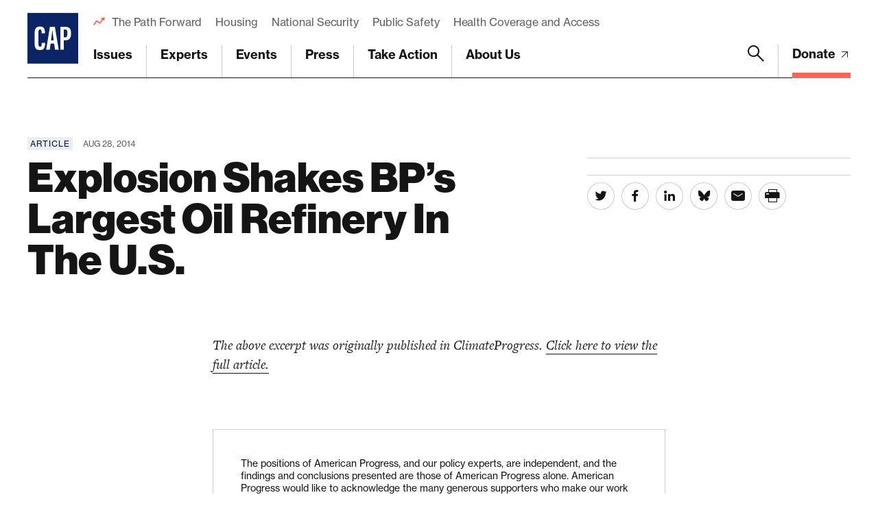

--- FILE ---
content_type: text/html; charset=UTF-8
request_url: https://www.americanprogress.org/article/explosion-shakes-bps-largest-oil-refinery-in-the-u-s/
body_size: 28641
content:

	<!DOCTYPE html>
<html lang="en">
<head> <script type="text/javascript">
/* <![CDATA[ */
var gform;gform||(document.addEventListener("gform_main_scripts_loaded",function(){gform.scriptsLoaded=!0}),document.addEventListener("gform/theme/scripts_loaded",function(){gform.themeScriptsLoaded=!0}),window.addEventListener("DOMContentLoaded",function(){gform.domLoaded=!0}),gform={domLoaded:!1,scriptsLoaded:!1,themeScriptsLoaded:!1,isFormEditor:()=>"function"==typeof InitializeEditor,callIfLoaded:function(o){return!(!gform.domLoaded||!gform.scriptsLoaded||!gform.themeScriptsLoaded&&!gform.isFormEditor()||(gform.isFormEditor()&&console.warn("The use of gform.initializeOnLoaded() is deprecated in the form editor context and will be removed in Gravity Forms 3.1."),o(),0))},initializeOnLoaded:function(o){gform.callIfLoaded(o)||(document.addEventListener("gform_main_scripts_loaded",()=>{gform.scriptsLoaded=!0,gform.callIfLoaded(o)}),document.addEventListener("gform/theme/scripts_loaded",()=>{gform.themeScriptsLoaded=!0,gform.callIfLoaded(o)}),window.addEventListener("DOMContentLoaded",()=>{gform.domLoaded=!0,gform.callIfLoaded(o)}))},hooks:{action:{},filter:{}},addAction:function(o,r,e,t){gform.addHook("action",o,r,e,t)},addFilter:function(o,r,e,t){gform.addHook("filter",o,r,e,t)},doAction:function(o){gform.doHook("action",o,arguments)},applyFilters:function(o){return gform.doHook("filter",o,arguments)},removeAction:function(o,r){gform.removeHook("action",o,r)},removeFilter:function(o,r,e){gform.removeHook("filter",o,r,e)},addHook:function(o,r,e,t,n){null==gform.hooks[o][r]&&(gform.hooks[o][r]=[]);var d=gform.hooks[o][r];null==n&&(n=r+"_"+d.length),gform.hooks[o][r].push({tag:n,callable:e,priority:t=null==t?10:t})},doHook:function(r,o,e){var t;if(e=Array.prototype.slice.call(e,1),null!=gform.hooks[r][o]&&((o=gform.hooks[r][o]).sort(function(o,r){return o.priority-r.priority}),o.forEach(function(o){"function"!=typeof(t=o.callable)&&(t=window[t]),"action"==r?t.apply(null,e):e[0]=t.apply(null,e)})),"filter"==r)return e[0]},removeHook:function(o,r,t,n){var e;null!=gform.hooks[o][r]&&(e=(e=gform.hooks[o][r]).filter(function(o,r,e){return!!(null!=n&&n!=o.tag||null!=t&&t!=o.priority)}),gform.hooks[o][r]=e)}});
/* ]]> */
</script>

	
	<script>
		window.dataLayer = window.dataLayer ||[];
		function gtag(){dataLayer.push(arguments);}
		gtag('consent','default',{
			'ad_storage':'denied',
			'analytics_storage':'denied',
			'ad_user_data':'denied',
			'ad_personalization':'denied',
			'personalization_storage':'denied',
			'functionality_storage':'granted',
			'security_storage':'granted',
			'wait_for_update': 500
		});
		gtag("set", "ads_data_redaction", true);
	</script>

	<script src="https://cmp.osano.com/45BPkucSnC/0ef3f555-2906-4137-af2d-2b5909c96f13/osano.js"></script>
	<meta name="viewport" content="width=device-width, initial-scale=1.0, viewport-fit=cover" />
	<meta name='robots' content='index, follow, max-image-preview:large, max-snippet:-1, max-video-preview:-1' />

<!-- Google Tag Manager for WordPress by gtm4wp.com -->
<script data-cfasync="false" data-pagespeed-no-defer>
	var gtm4wp_datalayer_name = "dataLayer";
	var dataLayer = dataLayer || [];
</script>
<!-- End Google Tag Manager for WordPress by gtm4wp.com -->
	<!-- This site is optimized with the Yoast SEO Premium plugin v26.6 (Yoast SEO v26.6) - https://yoast.com/wordpress/plugins/seo/ -->
	<title>Explosion Shakes BP’s Largest Oil Refinery In The U.S. - Center for American Progress</title>
	<link rel="canonical" href="https://www.americanprogress.org/article/explosion-shakes-bps-largest-oil-refinery-in-the-u-s/" />
	<meta property="og:locale" content="en_US" />
	<meta property="og:type" content="article" />
	<meta property="og:title" content="Explosion Shakes BP’s Largest Oil Refinery In The U.S." />
	<meta property="og:url" content="https://www.americanprogress.org/article/explosion-shakes-bps-largest-oil-refinery-in-the-u-s/" />
	<meta property="og:site_name" content="Center for American Progress" />
	<meta property="og:image" content="https://www.americanprogress.org/wp-content/uploads/sites/2/2022/08/cap_social_share.png" />
	<meta property="og:image:width" content="1200" />
	<meta property="og:image:height" content="630" />
	<meta property="og:image:type" content="image/png" />
	<meta name="twitter:card" content="summary_large_image" />
	<script type="application/ld+json" class="yoast-schema-graph">{"@context":"https://schema.org","@graph":[{"@type":"WebPage","@id":"https://www.americanprogress.org/article/explosion-shakes-bps-largest-oil-refinery-in-the-u-s/","url":"https://www.americanprogress.org/article/explosion-shakes-bps-largest-oil-refinery-in-the-u-s/","name":"Explosion Shakes BP’s Largest Oil Refinery In The U.S. - Center for American Progress","isPartOf":{"@id":"https://www.americanprogress.org/#website"},"datePublished":"2014-08-28T14:08:14+00:00","breadcrumb":{"@id":"https://www.americanprogress.org/article/explosion-shakes-bps-largest-oil-refinery-in-the-u-s/#breadcrumb"},"inLanguage":"en-US","potentialAction":[{"@type":"ReadAction","target":["https://www.americanprogress.org/article/explosion-shakes-bps-largest-oil-refinery-in-the-u-s/"]}]},{"@type":"BreadcrumbList","@id":"https://www.americanprogress.org/article/explosion-shakes-bps-largest-oil-refinery-in-the-u-s/#breadcrumb","itemListElement":[{"@type":"ListItem","position":1,"name":"Home","item":"https://www.americanprogress.org/"},{"@type":"ListItem","position":2,"name":"Explosion Shakes BP’s Largest Oil Refinery In The U.S."}]},{"@type":"WebSite","@id":"https://www.americanprogress.org/#website","url":"https://www.americanprogress.org/","name":"Center for American Progress","description":"","potentialAction":[{"@type":"SearchAction","target":{"@type":"EntryPoint","urlTemplate":"https://www.americanprogress.org/?s={search_term_string}"},"query-input":{"@type":"PropertyValueSpecification","valueRequired":true,"valueName":"search_term_string"}}],"inLanguage":"en-US"}]}</script>
	<!-- / Yoast SEO Premium plugin. -->


<link rel='dns-prefetch' href='//maps.googleapis.com' />
<link rel='dns-prefetch' href='//www.google.com' />
<link rel='dns-prefetch' href='//stats.wp.com' />
<link rel='dns-prefetch' href='//use.typekit.net' />
<link rel="alternate" type="application/rss+xml" title="Center for American Progress &raquo; Feed" href="https://www.americanprogress.org/feed/" />
<link rel="alternate" type="application/rss+xml" title="Center for American Progress &raquo; Comments Feed" href="https://www.americanprogress.org/comments/feed/" />
<link rel="alternate" title="oEmbed (JSON)" type="application/json+oembed" href="https://www.americanprogress.org/wp-json/oembed/1.0/embed?url=https%3A%2F%2Fwww.americanprogress.org%2Farticle%2Fexplosion-shakes-bps-largest-oil-refinery-in-the-u-s%2F&#038;lang=en" />
<link rel="alternate" title="oEmbed (XML)" type="text/xml+oembed" href="https://www.americanprogress.org/wp-json/oembed/1.0/embed?url=https%3A%2F%2Fwww.americanprogress.org%2Farticle%2Fexplosion-shakes-bps-largest-oil-refinery-in-the-u-s%2F&#038;format=xml&#038;lang=en" />
<style id='wp-img-auto-sizes-contain-inline-css'>
img:is([sizes=auto i],[sizes^="auto," i]){contain-intrinsic-size:3000px 1500px}
/*# sourceURL=wp-img-auto-sizes-contain-inline-css */
</style>
<style id='wp-emoji-styles-inline-css'>

	img.wp-smiley, img.emoji {
		display: inline !important;
		border: none !important;
		box-shadow: none !important;
		height: 1em !important;
		width: 1em !important;
		margin: 0 0.07em !important;
		vertical-align: -0.1em !important;
		background: none !important;
		padding: 0 !important;
	}
/*# sourceURL=wp-emoji-styles-inline-css */
</style>
<style id='classic-theme-styles-inline-css'>
/*! This file is auto-generated */
.wp-block-button__link{color:#fff;background-color:#32373c;border-radius:9999px;box-shadow:none;text-decoration:none;padding:calc(.667em + 2px) calc(1.333em + 2px);font-size:1.125em}.wp-block-file__button{background:#32373c;color:#fff;text-decoration:none}
/*# sourceURL=/wp-includes/css/classic-themes.min.css */
</style>
<link rel='stylesheet' id='all-css-6' href='https://www.americanprogress.org/wp-content/plugins/tm-algolia/dist/algolia.css?m=1765241571g' type='text/css' media='all' />
<link rel='stylesheet' id='tm-fonts-css' href='https://use.typekit.net/axv0vdk.css?ver=1766524012' media='all' />
<link rel='stylesheet' id='all-css-8' href='https://www.americanprogress.org/wp-content/themes/cap2021/assets/styles/app.css?m=1766524012g' type='text/css' media='all' />
<script type="text/javascript" src="https://www.americanprogress.org/_static/??-eJzTLy/QzcxLzilNSS3WzwKiwtLUokoopZebmaeXVayjj0+Rbm5melFiSSpUsX2uraG5mamlgaWxsXEWAK+vIiY=" ></script><script type="text/javascript" src="https://www.google.com/recaptcha/api.js?render=6LfIt-UcAAAAAGjbYQY9m5Pk7zqbRt-EIkpNkSbB&amp;ver=6.9" id="tm-recaptcha-v3-js"></script>
<script type="text/javascript" src="https://www.google.com/recaptcha/api.js?render=6LfIt-UcAAAAAGjbYQY9m5Pk7zqbRt-EIkpNkSbB&amp;ver=6.9" id="recaptcha_v3-js"></script>
<link rel="https://api.w.org/" href="https://www.americanprogress.org/wp-json/" /><link rel="alternate" title="JSON" type="application/json" href="https://www.americanprogress.org/wp-json/wp/v2/article/59700" /><link rel="EditURI" type="application/rsd+xml" title="RSD" href="https://www.americanprogress.org/xmlrpc.php?rsd" />
<meta name="generator" content="WordPress 6.9" />
<link rel='shortlink' href='https://www.americanprogress.org/?p=59700' />
	<style>img#wpstats{display:none}</style>
		
<!-- Google Tag Manager for WordPress by gtm4wp.com -->
<!-- GTM Container placement set to automatic -->
<script data-cfasync="false" data-pagespeed-no-defer type="text/javascript">
	var dataLayer_content = {"pageTitle":"Explosion Shakes BP’s Largest Oil Refinery In The U.S. - Center for American Progress","pagePostType":"article","pagePostType2":"single-article","pagePostDate":"Aug 28, 2014","pagePostDateYear":2014,"pagePostDateMonth":8,"pagePostDateDay":28,"pagePostDateDayName":"Thursday","pagePostDateHour":10,"pagePostDateMinute":8,"pagePostDateIso":"2014-08-28T10:08:14-04:00","pagePostDateUnix":1409220494,"pagePostTerms":{"language":["English"],"article_type":["Article"],"meta":{"details_options":"a:3911:{i:0;s:13:\"external-link\";i:1;s:13:\"external-link\";i:2;s:13:\"external-link\";i:3;s:13:\"external-link\";i:4;s:13:\"external-link\";i:5;s:13:\"external-link\";i:6;s:13:\"external-link\";i:7;s:13:\"external-link\";i:8;s:13:\"external-link\";i:9;s:13:\"external-link\";i:10;s:13:\"external-link\";i:11;s:13:\"external-link\";i:12;s:13:\"external-link\";i:13;s:13:\"external-link\";i:14;s:13:\"external-link\";i:15;s:13:\"external-link\";i:16;s:13:\"external-link\";i:17;s:13:\"external-link\";i:18;s:13:\"external-link\";i:19;s:13:\"external-link\";i:20;s:13:\"external-link\";i:21;s:13:\"external-link\";i:22;s:13:\"external-link\";i:23;s:13:\"external-link\";i:24;s:13:\"external-link\";i:25;s:13:\"external-link\";i:26;s:13:\"external-link\";i:27;s:13:\"external-link\";i:28;s:13:\"external-link\";i:29;s:13:\"external-link\";i:30;s:13:\"external-link\";i:31;s:13:\"external-link\";i:32;s:13:\"external-link\";i:33;s:13:\"external-link\";i:34;s:13:\"external-link\";i:35;s:13:\"external-link\";i:36;s:13:\"external-link\";i:37;s:13:\"external-link\";i:38;s:13:\"external-link\";i:39;s:13:\"external-link\";i:40;s:13:\"external-link\";i:41;s:13:\"external-link\";i:42;s:13:\"external-link\";i:43;s:13:\"external-link\";i:44;s:13:\"external-link\";i:45;s:13:\"external-link\";i:46;s:13:\"external-link\";i:47;s:13:\"external-link\";i:48;s:13:\"external-link\";i:49;s:13:\"external-link\";i:50;s:13:\"external-link\";i:51;s:13:\"external-link\";i:52;s:13:\"external-link\";i:53;s:13:\"external-link\";i:54;s:13:\"external-link\";i:55;s:13:\"external-link\";i:56;s:13:\"external-link\";i:57;s:13:\"external-link\";i:58;s:13:\"external-link\";i:59;s:13:\"external-link\";i:60;s:13:\"external-link\";i:61;s:13:\"external-link\";i:62;s:13:\"external-link\";i:63;s:13:\"external-link\";i:64;s:13:\"external-link\";i:65;s:13:\"external-link\";i:66;s:13:\"external-link\";i:67;s:13:\"external-link\";i:68;s:13:\"external-link\";i:69;s:13:\"external-link\";i:70;s:13:\"external-link\";i:71;s:13:\"external-link\";i:72;s:13:\"external-link\";i:73;s:13:\"external-link\";i:74;s:13:\"external-link\";i:75;s:13:\"external-link\";i:76;s:13:\"external-link\";i:77;s:13:\"external-link\";i:78;s:13:\"external-link\";i:79;s:13:\"external-link\";i:80;s:13:\"external-link\";i:81;s:13:\"external-link\";i:82;s:13:\"external-link\";i:83;s:13:\"external-link\";i:84;s:13:\"external-link\";i:85;s:13:\"external-link\";i:86;s:13:\"external-link\";i:87;s:13:\"external-link\";i:88;s:13:\"external-link\";i:89;s:13:\"external-link\";i:90;s:13:\"external-link\";i:91;s:13:\"external-link\";i:92;s:13:\"external-link\";i:93;s:13:\"external-link\";i:94;s:13:\"external-link\";i:95;s:13:\"external-link\";i:96;s:13:\"external-link\";i:97;s:13:\"external-link\";i:98;s:13:\"external-link\";i:99;s:13:\"external-link\";i:100;s:13:\"external-link\";i:101;s:13:\"external-link\";i:102;s:13:\"external-link\";i:103;s:13:\"external-link\";i:104;s:13:\"external-link\";i:105;s:13:\"external-link\";i:106;s:13:\"external-link\";i:107;s:13:\"external-link\";i:108;s:13:\"external-link\";i:109;s:13:\"external-link\";i:110;s:13:\"external-link\";i:111;s:13:\"external-link\";i:112;s:13:\"external-link\";i:113;s:13:\"external-link\";i:114;s:13:\"external-link\";i:115;s:13:\"external-link\";i:116;s:13:\"external-link\";i:117;s:13:\"external-link\";i:118;s:13:\"external-link\";i:119;s:13:\"external-link\";i:120;s:13:\"external-link\";i:121;s:13:\"external-link\";i:122;s:13:\"external-link\";i:123;s:13:\"external-link\";i:124;s:13:\"external-link\";i:125;s:13:\"external-link\";i:126;s:13:\"external-link\";i:127;s:13:\"external-link\";i:128;s:13:\"external-link\";i:129;s:13:\"external-link\";i:130;s:13:\"external-link\";i:131;s:13:\"external-link\";i:132;s:13:\"external-link\";i:133;s:13:\"external-link\";i:134;s:13:\"external-link\";i:135;s:13:\"external-link\";i:136;s:13:\"external-link\";i:137;s:13:\"external-link\";i:138;s:13:\"external-link\";i:139;s:13:\"external-link\";i:140;s:13:\"external-link\";i:141;s:13:\"external-link\";i:142;s:13:\"external-link\";i:143;s:13:\"external-link\";i:144;s:13:\"external-link\";i:145;s:13:\"external-link\";i:146;s:13:\"external-link\";i:147;s:13:\"external-link\";i:148;s:13:\"external-link\";i:149;s:13:\"external-link\";i:150;s:13:\"external-link\";i:151;s:13:\"external-link\";i:152;s:13:\"external-link\";i:153;s:13:\"external-link\";i:154;s:13:\"external-link\";i:155;s:13:\"external-link\";i:156;s:13:\"external-link\";i:157;s:13:\"external-link\";i:158;s:13:\"external-link\";i:159;s:13:\"external-link\";i:160;s:13:\"external-link\";i:161;s:13:\"external-link\";i:162;s:13:\"external-link\";i:163;s:13:\"external-link\";i:164;s:13:\"external-link\";i:165;s:13:\"external-link\";i:166;s:13:\"external-link\";i:167;s:13:\"external-link\";i:168;s:13:\"external-link\";i:169;s:13:\"external-link\";i:170;s:13:\"external-link\";i:171;s:13:\"external-link\";i:172;s:13:\"external-link\";i:173;s:13:\"external-link\";i:174;s:13:\"external-link\";i:175;s:13:\"external-link\";i:176;s:13:\"external-link\";i:177;s:13:\"external-link\";i:178;s:13:\"external-link\";i:179;s:13:\"external-link\";i:180;s:13:\"external-link\";i:181;s:13:\"external-link\";i:182;s:13:\"external-link\";i:183;s:13:\"external-link\";i:184;s:13:\"external-link\";i:185;s:13:\"external-link\";i:186;s:13:\"external-link\";i:187;s:13:\"external-link\";i:188;s:13:\"external-link\";i:189;s:13:\"external-link\";i:190;s:13:\"external-link\";i:191;s:13:\"external-link\";i:192;s:13:\"external-link\";i:193;s:13:\"external-link\";i:194;s:13:\"external-link\";i:195;s:13:\"external-link\";i:196;s:13:\"external-link\";i:197;s:13:\"external-link\";i:198;s:13:\"external-link\";i:199;s:13:\"external-link\";i:200;s:13:\"external-link\";i:201;s:13:\"external-link\";i:202;s:13:\"external-link\";i:203;s:13:\"external-link\";i:204;s:13:\"external-link\";i:205;s:13:\"external-link\";i:206;s:13:\"external-link\";i:207;s:13:\"external-link\";i:208;s:13:\"external-link\";i:209;s:13:\"external-link\";i:210;s:13:\"external-link\";i:211;s:13:\"external-link\";i:212;s:13:\"external-link\";i:213;s:13:\"external-link\";i:214;s:13:\"external-link\";i:215;s:13:\"external-link\";i:216;s:13:\"external-link\";i:217;s:13:\"external-link\";i:218;s:13:\"external-link\";i:219;s:13:\"external-link\";i:220;s:13:\"external-link\";i:221;s:13:\"external-link\";i:222;s:13:\"external-link\";i:223;s:13:\"external-link\";i:224;s:13:\"external-link\";i:225;s:13:\"external-link\";i:226;s:13:\"external-link\";i:227;s:13:\"external-link\";i:228;s:13:\"external-link\";i:229;s:13:\"external-link\";i:230;s:13:\"external-link\";i:231;s:13:\"external-link\";i:232;s:13:\"external-link\";i:233;s:13:\"external-link\";i:234;s:13:\"external-link\";i:235;s:13:\"external-link\";i:236;s:13:\"external-link\";i:237;s:13:\"external-link\";i:238;s:13:\"external-link\";i:239;s:13:\"external-link\";i:240;s:13:\"external-link\";i:241;s:13:\"external-link\";i:242;s:13:\"external-link\";i:243;s:13:\"external-link\";i:244;s:13:\"external-link\";i:245;s:13:\"external-link\";i:246;s:13:\"external-link\";i:247;s:13:\"external-link\";i:248;s:13:\"external-link\";i:249;s:13:\"external-link\";i:250;s:13:\"external-link\";i:251;s:13:\"external-link\";i:252;s:13:\"external-link\";i:253;s:13:\"external-link\";i:254;s:13:\"external-link\";i:255;s:13:\"external-link\";i:256;s:13:\"external-link\";i:257;s:13:\"external-link\";i:258;s:13:\"external-link\";i:259;s:13:\"external-link\";i:260;s:13:\"external-link\";i:261;s:13:\"external-link\";i:262;s:13:\"external-link\";i:263;s:13:\"external-link\";i:264;s:13:\"external-link\";i:265;s:13:\"external-link\";i:266;s:13:\"external-link\";i:267;s:13:\"external-link\";i:268;s:13:\"external-link\";i:269;s:13:\"external-link\";i:270;s:13:\"external-link\";i:271;s:13:\"external-link\";i:272;s:13:\"external-link\";i:273;s:13:\"external-link\";i:274;s:13:\"external-link\";i:275;s:13:\"external-link\";i:276;s:13:\"external-link\";i:277;s:13:\"external-link\";i:278;s:13:\"external-link\";i:279;s:13:\"external-link\";i:280;s:13:\"external-link\";i:281;s:13:\"external-link\";i:282;s:13:\"external-link\";i:283;s:13:\"external-link\";i:284;s:13:\"external-link\";i:285;s:13:\"external-link\";i:286;s:13:\"external-link\";i:287;s:13:\"external-link\";i:288;s:13:\"external-link\";i:289;s:13:\"external-link\";i:290;s:13:\"external-link\";i:291;s:13:\"external-link\";i:292;s:13:\"external-link\";i:293;s:13:\"external-link\";i:294;s:13:\"external-link\";i:295;s:13:\"external-link\";i:296;s:13:\"external-link\";i:297;s:13:\"external-link\";i:298;s:13:\"external-link\";i:299;s:13:\"external-link\";i:300;s:13:\"external-link\";i:301;s:13:\"external-link\";i:302;s:13:\"external-link\";i:303;s:13:\"external-link\";i:304;s:13:\"external-link\";i:305;s:13:\"external-link\";i:306;s:13:\"external-link\";i:307;s:13:\"external-link\";i:308;s:13:\"external-link\";i:309;s:13:\"external-link\";i:310;s:13:\"external-link\";i:311;s:13:\"external-link\";i:312;s:13:\"external-link\";i:313;s:13:\"external-link\";i:314;s:13:\"external-link\";i:315;s:13:\"external-link\";i:316;s:13:\"external-link\";i:317;s:13:\"external-link\";i:318;s:13:\"external-link\";i:319;s:13:\"external-link\";i:320;s:13:\"external-link\";i:321;s:13:\"external-link\";i:322;s:13:\"external-link\";i:323;s:13:\"external-link\";i:324;s:13:\"external-link\";i:325;s:13:\"external-link\";i:326;s:13:\"external-link\";i:327;s:13:\"external-link\";i:328;s:13:\"external-link\";i:329;s:13:\"external-link\";i:330;s:13:\"external-link\";i:331;s:13:\"external-link\";i:332;s:13:\"external-link\";i:333;s:13:\"external-link\";i:334;s:13:\"external-link\";i:335;s:13:\"external-link\";i:336;s:13:\"external-link\";i:337;s:13:\"external-link\";i:338;s:13:\"external-link\";i:339;s:13:\"external-link\";i:340;s:13:\"external-link\";i:341;s:13:\"external-link\";i:342;s:13:\"external-link\";i:343;s:13:\"external-link\";i:344;s:13:\"external-link\";i:345;s:13:\"external-link\";i:346;s:13:\"external-link\";i:347;s:13:\"external-link\";i:348;s:13:\"external-link\";i:349;s:13:\"external-link\";i:350;s:13:\"external-link\";i:351;s:13:\"external-link\";i:352;s:13:\"external-link\";i:353;s:13:\"external-link\";i:354;s:13:\"external-link\";i:355;s:13:\"external-link\";i:356;s:13:\"external-link\";i:357;s:13:\"external-link\";i:358;s:13:\"external-link\";i:359;s:13:\"external-link\";i:360;s:13:\"external-link\";i:361;s:13:\"external-link\";i:362;s:13:\"external-link\";i:363;s:13:\"external-link\";i:364;s:13:\"external-link\";i:365;s:13:\"external-link\";i:366;s:13:\"external-link\";i:367;s:13:\"external-link\";i:368;s:13:\"external-link\";i:369;s:13:\"external-link\";i:370;s:13:\"external-link\";i:371;s:13:\"external-link\";i:372;s:13:\"external-link\";i:373;s:13:\"external-link\";i:374;s:13:\"external-link\";i:375;s:13:\"external-link\";i:376;s:13:\"external-link\";i:377;s:13:\"external-link\";i:378;s:13:\"external-link\";i:379;s:13:\"external-link\";i:380;s:13:\"external-link\";i:381;s:13:\"external-link\";i:382;s:13:\"external-link\";i:383;s:13:\"external-link\";i:384;s:13:\"external-link\";i:385;s:13:\"external-link\";i:386;s:13:\"external-link\";i:387;s:13:\"external-link\";i:388;s:13:\"external-link\";i:389;s:13:\"external-link\";i:390;s:13:\"external-link\";i:391;s:13:\"external-link\";i:392;s:13:\"external-link\";i:393;s:13:\"external-link\";i:394;s:13:\"external-link\";i:395;s:13:\"external-link\";i:396;s:13:\"external-link\";i:397;s:13:\"external-link\";i:398;s:13:\"external-link\";i:399;s:13:\"external-link\";i:400;s:13:\"external-link\";i:401;s:13:\"external-link\";i:402;s:13:\"external-link\";i:403;s:13:\"external-link\";i:404;s:13:\"external-link\";i:405;s:13:\"external-link\";i:406;s:13:\"external-link\";i:407;s:13:\"external-link\";i:408;s:13:\"external-link\";i:409;s:13:\"external-link\";i:410;s:13:\"external-link\";i:411;s:13:\"external-link\";i:412;s:13:\"external-link\";i:413;s:13:\"external-link\";i:414;s:13:\"external-link\";i:415;s:13:\"external-link\";i:416;s:13:\"external-link\";i:417;s:13:\"external-link\";i:418;s:13:\"external-link\";i:419;s:13:\"external-link\";i:420;s:13:\"external-link\";i:421;s:13:\"external-link\";i:422;s:13:\"external-link\";i:423;s:13:\"external-link\";i:424;s:13:\"external-link\";i:425;s:13:\"external-link\";i:426;s:13:\"external-link\";i:427;s:13:\"external-link\";i:428;s:13:\"external-link\";i:429;s:13:\"external-link\";i:430;s:13:\"external-link\";i:431;s:13:\"external-link\";i:432;s:13:\"external-link\";i:433;s:13:\"external-link\";i:434;s:13:\"external-link\";i:435;s:13:\"external-link\";i:436;s:13:\"external-link\";i:437;s:13:\"external-link\";i:438;s:13:\"external-link\";i:439;s:13:\"external-link\";i:440;s:13:\"external-link\";i:441;s:13:\"external-link\";i:442;s:13:\"external-link\";i:443;s:13:\"external-link\";i:444;s:13:\"external-link\";i:445;s:13:\"external-link\";i:446;s:13:\"external-link\";i:447;s:13:\"external-link\";i:448;s:13:\"external-link\";i:449;s:13:\"external-link\";i:450;s:13:\"external-link\";i:451;s:13:\"external-link\";i:452;s:13:\"external-link\";i:453;s:13:\"external-link\";i:454;s:13:\"external-link\";i:455;s:13:\"external-link\";i:456;s:13:\"external-link\";i:457;s:13:\"external-link\";i:458;s:13:\"external-link\";i:459;s:13:\"external-link\";i:460;s:13:\"external-link\";i:461;s:13:\"external-link\";i:462;s:13:\"external-link\";i:463;s:13:\"external-link\";i:464;s:13:\"external-link\";i:465;s:13:\"external-link\";i:466;s:13:\"external-link\";i:467;s:13:\"external-link\";i:468;s:13:\"external-link\";i:469;s:13:\"external-link\";i:470;s:13:\"external-link\";i:471;s:13:\"external-link\";i:472;s:13:\"external-link\";i:473;s:13:\"external-link\";i:474;s:13:\"external-link\";i:475;s:13:\"external-link\";i:476;s:13:\"external-link\";i:477;s:13:\"external-link\";i:478;s:13:\"external-link\";i:479;s:13:\"external-link\";i:480;s:13:\"external-link\";i:481;s:13:\"external-link\";i:482;s:13:\"external-link\";i:483;s:13:\"external-link\";i:484;s:13:\"external-link\";i:485;s:13:\"external-link\";i:486;s:13:\"external-link\";i:487;s:13:\"external-link\";i:488;s:13:\"external-link\";i:489;s:13:\"external-link\";i:490;s:13:\"external-link\";i:491;s:13:\"external-link\";i:492;s:13:\"external-link\";i:493;s:13:\"external-link\";i:494;s:13:\"external-link\";i:495;s:13:\"external-link\";i:496;s:13:\"external-link\";i:497;s:13:\"external-link\";i:498;s:13:\"external-link\";i:499;s:13:\"external-link\";i:500;s:13:\"external-link\";i:501;s:13:\"external-link\";i:502;s:13:\"external-link\";i:503;s:13:\"external-link\";i:504;s:13:\"external-link\";i:505;s:13:\"external-link\";i:506;s:13:\"external-link\";i:507;s:13:\"external-link\";i:508;s:13:\"external-link\";i:509;s:13:\"external-link\";i:510;s:13:\"external-link\";i:511;s:13:\"external-link\";i:512;s:13:\"external-link\";i:513;s:13:\"external-link\";i:514;s:13:\"external-link\";i:515;s:13:\"external-link\";i:516;s:13:\"external-link\";i:517;s:13:\"external-link\";i:518;s:13:\"external-link\";i:519;s:13:\"external-link\";i:520;s:13:\"external-link\";i:521;s:13:\"external-link\";i:522;s:13:\"external-link\";i:523;s:13:\"external-link\";i:524;s:13:\"external-link\";i:525;s:13:\"external-link\";i:526;s:13:\"external-link\";i:527;s:13:\"external-link\";i:528;s:13:\"external-link\";i:529;s:13:\"external-link\";i:530;s:13:\"external-link\";i:531;s:13:\"external-link\";i:532;s:13:\"external-link\";i:533;s:13:\"external-link\";i:534;s:13:\"external-link\";i:535;s:13:\"external-link\";i:536;s:13:\"external-link\";i:537;s:13:\"external-link\";i:538;s:13:\"external-link\";i:539;s:13:\"external-link\";i:540;s:13:\"external-link\";i:541;s:13:\"external-link\";i:542;s:13:\"external-link\";i:543;s:13:\"external-link\";i:544;s:13:\"external-link\";i:545;s:13:\"external-link\";i:546;s:13:\"external-link\";i:547;s:13:\"external-link\";i:548;s:13:\"external-link\";i:549;s:13:\"external-link\";i:550;s:13:\"external-link\";i:551;s:13:\"external-link\";i:552;s:13:\"external-link\";i:553;s:13:\"external-link\";i:554;s:13:\"external-link\";i:555;s:13:\"external-link\";i:556;s:13:\"external-link\";i:557;s:13:\"external-link\";i:558;s:13:\"external-link\";i:559;s:13:\"external-link\";i:560;s:13:\"external-link\";i:561;s:13:\"external-link\";i:562;s:13:\"external-link\";i:563;s:13:\"external-link\";i:564;s:13:\"external-link\";i:565;s:13:\"external-link\";i:566;s:13:\"external-link\";i:567;s:13:\"external-link\";i:568;s:13:\"external-link\";i:569;s:13:\"external-link\";i:570;s:13:\"external-link\";i:571;s:13:\"external-link\";i:572;s:13:\"external-link\";i:573;s:13:\"external-link\";i:574;s:13:\"external-link\";i:575;s:13:\"external-link\";i:576;s:13:\"external-link\";i:577;s:13:\"external-link\";i:578;s:13:\"external-link\";i:579;s:13:\"external-link\";i:580;s:13:\"external-link\";i:581;s:13:\"external-link\";i:582;s:13:\"external-link\";i:583;s:13:\"external-link\";i:584;s:13:\"external-link\";i:585;s:13:\"external-link\";i:586;s:13:\"external-link\";i:587;s:13:\"external-link\";i:588;s:13:\"external-link\";i:589;s:13:\"external-link\";i:590;s:13:\"external-link\";i:591;s:13:\"external-link\";i:592;s:13:\"external-link\";i:593;s:13:\"external-link\";i:594;s:13:\"external-link\";i:595;s:13:\"external-link\";i:596;s:13:\"external-link\";i:597;s:13:\"external-link\";i:598;s:13:\"external-link\";i:599;s:13:\"external-link\";i:600;s:13:\"external-link\";i:601;s:13:\"external-link\";i:602;s:13:\"external-link\";i:603;s:13:\"external-link\";i:604;s:13:\"external-link\";i:605;s:13:\"external-link\";i:606;s:13:\"external-link\";i:607;s:13:\"external-link\";i:608;s:13:\"external-link\";i:609;s:13:\"external-link\";i:610;s:13:\"external-link\";i:611;s:13:\"external-link\";i:612;s:13:\"external-link\";i:613;s:13:\"external-link\";i:614;s:13:\"external-link\";i:615;s:13:\"external-link\";i:616;s:13:\"external-link\";i:617;s:13:\"external-link\";i:618;s:13:\"external-link\";i:619;s:13:\"external-link\";i:620;s:13:\"external-link\";i:621;s:13:\"external-link\";i:622;s:13:\"external-link\";i:623;s:13:\"external-link\";i:624;s:13:\"external-link\";i:625;s:13:\"external-link\";i:626;s:13:\"external-link\";i:627;s:13:\"external-link\";i:628;s:13:\"external-link\";i:629;s:13:\"external-link\";i:630;s:13:\"external-link\";i:631;s:13:\"external-link\";i:632;s:13:\"external-link\";i:633;s:13:\"external-link\";i:634;s:13:\"external-link\";i:635;s:13:\"external-link\";i:636;s:13:\"external-link\";i:637;s:13:\"external-link\";i:638;s:13:\"external-link\";i:639;s:13:\"external-link\";i:640;s:13:\"external-link\";i:641;s:13:\"external-link\";i:642;s:13:\"external-link\";i:643;s:13:\"external-link\";i:644;s:13:\"external-link\";i:645;s:13:\"external-link\";i:646;s:13:\"external-link\";i:647;s:13:\"external-link\";i:648;s:13:\"external-link\";i:649;s:13:\"external-link\";i:650;s:13:\"external-link\";i:651;s:13:\"external-link\";i:652;s:13:\"external-link\";i:653;s:13:\"external-link\";i:654;s:13:\"external-link\";i:655;s:13:\"external-link\";i:656;s:13:\"external-link\";i:657;s:13:\"external-link\";i:658;s:13:\"external-link\";i:659;s:13:\"external-link\";i:660;s:13:\"external-link\";i:661;s:13:\"external-link\";i:662;s:13:\"external-link\";i:663;s:13:\"external-link\";i:664;s:13:\"external-link\";i:665;s:13:\"external-link\";i:666;s:13:\"external-link\";i:667;s:13:\"external-link\";i:668;s:13:\"external-link\";i:669;s:13:\"external-link\";i:670;s:13:\"external-link\";i:671;s:13:\"external-link\";i:672;s:13:\"external-link\";i:673;s:13:\"external-link\";i:674;s:13:\"external-link\";i:675;s:13:\"external-link\";i:676;s:13:\"external-link\";i:677;s:13:\"external-link\";i:678;s:13:\"external-link\";i:679;s:13:\"external-link\";i:680;s:13:\"external-link\";i:681;s:13:\"external-link\";i:682;s:13:\"external-link\";i:683;s:13:\"external-link\";i:684;s:13:\"external-link\";i:685;s:13:\"external-link\";i:686;s:13:\"external-link\";i:687;s:13:\"external-link\";i:688;s:13:\"external-link\";i:689;s:13:\"external-link\";i:690;s:13:\"external-link\";i:691;s:13:\"external-link\";i:692;s:13:\"external-link\";i:693;s:13:\"external-link\";i:694;s:13:\"external-link\";i:695;s:13:\"external-link\";i:696;s:13:\"external-link\";i:697;s:13:\"external-link\";i:698;s:13:\"external-link\";i:699;s:13:\"external-link\";i:700;s:13:\"external-link\";i:701;s:13:\"external-link\";i:702;s:13:\"external-link\";i:703;s:13:\"external-link\";i:704;s:13:\"external-link\";i:705;s:13:\"external-link\";i:706;s:13:\"external-link\";i:707;s:13:\"external-link\";i:708;s:13:\"external-link\";i:709;s:13:\"external-link\";i:710;s:13:\"external-link\";i:711;s:13:\"external-link\";i:712;s:13:\"external-link\";i:713;s:13:\"external-link\";i:714;s:13:\"external-link\";i:715;s:13:\"external-link\";i:716;s:13:\"external-link\";i:717;s:13:\"external-link\";i:718;s:13:\"external-link\";i:719;s:13:\"external-link\";i:720;s:13:\"external-link\";i:721;s:13:\"external-link\";i:722;s:13:\"external-link\";i:723;s:13:\"external-link\";i:724;s:13:\"external-link\";i:725;s:13:\"external-link\";i:726;s:13:\"external-link\";i:727;s:13:\"external-link\";i:728;s:13:\"external-link\";i:729;s:13:\"external-link\";i:730;s:13:\"external-link\";i:731;s:13:\"external-link\";i:732;s:13:\"external-link\";i:733;s:13:\"external-link\";i:734;s:13:\"external-link\";i:735;s:13:\"external-link\";i:736;s:13:\"external-link\";i:737;s:13:\"external-link\";i:738;s:13:\"external-link\";i:739;s:13:\"external-link\";i:740;s:13:\"external-link\";i:741;s:13:\"external-link\";i:742;s:13:\"external-link\";i:743;s:13:\"external-link\";i:744;s:13:\"external-link\";i:745;s:13:\"external-link\";i:746;s:13:\"external-link\";i:747;s:13:\"external-link\";i:748;s:13:\"external-link\";i:749;s:13:\"external-link\";i:750;s:13:\"external-link\";i:751;s:13:\"external-link\";i:752;s:13:\"external-link\";i:753;s:13:\"external-link\";i:754;s:13:\"external-link\";i:755;s:13:\"external-link\";i:756;s:13:\"external-link\";i:757;s:13:\"external-link\";i:758;s:13:\"external-link\";i:759;s:13:\"external-link\";i:760;s:13:\"external-link\";i:761;s:13:\"external-link\";i:762;s:13:\"external-link\";i:763;s:13:\"external-link\";i:764;s:13:\"external-link\";i:765;s:13:\"external-link\";i:766;s:13:\"external-link\";i:767;s:13:\"external-link\";i:768;s:13:\"external-link\";i:769;s:13:\"external-link\";i:770;s:13:\"external-link\";i:771;s:13:\"external-link\";i:772;s:13:\"external-link\";i:773;s:13:\"external-link\";i:774;s:13:\"external-link\";i:775;s:13:\"external-link\";i:776;s:13:\"external-link\";i:777;s:13:\"external-link\";i:778;s:13:\"external-link\";i:779;s:13:\"external-link\";i:780;s:13:\"external-link\";i:781;s:13:\"external-link\";i:782;s:13:\"external-link\";i:783;s:13:\"external-link\";i:784;s:13:\"external-link\";i:785;s:13:\"external-link\";i:786;s:13:\"external-link\";i:787;s:13:\"external-link\";i:788;s:13:\"external-link\";i:789;s:13:\"external-link\";i:790;s:13:\"external-link\";i:791;s:13:\"external-link\";i:792;s:13:\"external-link\";i:793;s:13:\"external-link\";i:794;s:13:\"external-link\";i:795;s:13:\"external-link\";i:796;s:13:\"external-link\";i:797;s:13:\"external-link\";i:798;s:13:\"external-link\";i:799;s:13:\"external-link\";i:800;s:13:\"external-link\";i:801;s:13:\"external-link\";i:802;s:13:\"external-link\";i:803;s:13:\"external-link\";i:804;s:13:\"external-link\";i:805;s:13:\"external-link\";i:806;s:13:\"external-link\";i:807;s:13:\"external-link\";i:808;s:13:\"external-link\";i:809;s:13:\"external-link\";i:810;s:13:\"external-link\";i:811;s:13:\"external-link\";i:812;s:13:\"external-link\";i:813;s:13:\"external-link\";i:814;s:13:\"external-link\";i:815;s:13:\"external-link\";i:816;s:13:\"external-link\";i:817;s:13:\"external-link\";i:818;s:13:\"external-link\";i:819;s:13:\"external-link\";i:820;s:13:\"external-link\";i:821;s:13:\"external-link\";i:822;s:13:\"external-link\";i:823;s:13:\"external-link\";i:824;s:13:\"external-link\";i:825;s:13:\"external-link\";i:826;s:13:\"external-link\";i:827;s:13:\"external-link\";i:828;s:13:\"external-link\";i:829;s:13:\"external-link\";i:830;s:13:\"external-link\";i:831;s:13:\"external-link\";i:832;s:13:\"external-link\";i:833;s:13:\"external-link\";i:834;s:13:\"external-link\";i:835;s:13:\"external-link\";i:836;s:13:\"external-link\";i:837;s:13:\"external-link\";i:838;s:13:\"external-link\";i:839;s:13:\"external-link\";i:840;s:13:\"external-link\";i:841;s:13:\"external-link\";i:842;s:13:\"external-link\";i:843;s:13:\"external-link\";i:844;s:13:\"external-link\";i:845;s:13:\"external-link\";i:846;s:13:\"external-link\";i:847;s:13:\"external-link\";i:848;s:13:\"external-link\";i:849;s:13:\"external-link\";i:850;s:13:\"external-link\";i:851;s:13:\"external-link\";i:852;s:13:\"external-link\";i:853;s:13:\"external-link\";i:854;s:13:\"external-link\";i:855;s:13:\"external-link\";i:856;s:13:\"external-link\";i:857;s:13:\"external-link\";i:858;s:13:\"external-link\";i:859;s:13:\"external-link\";i:860;s:13:\"external-link\";i:861;s:13:\"external-link\";i:862;s:13:\"external-link\";i:863;s:13:\"external-link\";i:864;s:13:\"external-link\";i:865;s:13:\"external-link\";i:866;s:13:\"external-link\";i:867;s:13:\"external-link\";i:868;s:13:\"external-link\";i:869;s:13:\"external-link\";i:870;s:13:\"external-link\";i:871;s:13:\"external-link\";i:872;s:13:\"external-link\";i:873;s:13:\"external-link\";i:874;s:13:\"external-link\";i:875;s:13:\"external-link\";i:876;s:13:\"external-link\";i:877;s:13:\"external-link\";i:878;s:13:\"external-link\";i:879;s:13:\"external-link\";i:880;s:13:\"external-link\";i:881;s:13:\"external-link\";i:882;s:13:\"external-link\";i:883;s:13:\"external-link\";i:884;s:13:\"external-link\";i:885;s:13:\"external-link\";i:886;s:13:\"external-link\";i:887;s:13:\"external-link\";i:888;s:13:\"external-link\";i:889;s:13:\"external-link\";i:890;s:13:\"external-link\";i:891;s:13:\"external-link\";i:892;s:13:\"external-link\";i:893;s:13:\"external-link\";i:894;s:13:\"external-link\";i:895;s:13:\"external-link\";i:896;s:13:\"external-link\";i:897;s:13:\"external-link\";i:898;s:13:\"external-link\";i:899;s:13:\"external-link\";i:900;s:13:\"external-link\";i:901;s:13:\"external-link\";i:902;s:13:\"external-link\";i:903;s:13:\"external-link\";i:904;s:13:\"external-link\";i:905;s:13:\"external-link\";i:906;s:13:\"external-link\";i:907;s:13:\"external-link\";i:908;s:13:\"external-link\";i:909;s:13:\"external-link\";i:910;s:13:\"external-link\";i:911;s:13:\"external-link\";i:912;s:13:\"external-link\";i:913;s:13:\"external-link\";i:914;s:13:\"external-link\";i:915;s:13:\"external-link\";i:916;s:13:\"external-link\";i:917;s:13:\"external-link\";i:918;s:13:\"external-link\";i:919;s:13:\"external-link\";i:920;s:13:\"external-link\";i:921;s:13:\"external-link\";i:922;s:13:\"external-link\";i:923;s:13:\"external-link\";i:924;s:13:\"external-link\";i:925;s:13:\"external-link\";i:926;s:13:\"external-link\";i:927;s:13:\"external-link\";i:928;s:13:\"external-link\";i:929;s:13:\"external-link\";i:930;s:13:\"external-link\";i:931;s:13:\"external-link\";i:932;s:13:\"external-link\";i:933;s:13:\"external-link\";i:934;s:13:\"external-link\";i:935;s:13:\"external-link\";i:936;s:13:\"external-link\";i:937;s:13:\"external-link\";i:938;s:13:\"external-link\";i:939;s:13:\"external-link\";i:940;s:13:\"external-link\";i:941;s:13:\"external-link\";i:942;s:13:\"external-link\";i:943;s:13:\"external-link\";i:944;s:13:\"external-link\";i:945;s:13:\"external-link\";i:946;s:13:\"external-link\";i:947;s:13:\"external-link\";i:948;s:13:\"external-link\";i:949;s:13:\"external-link\";i:950;s:13:\"external-link\";i:951;s:13:\"external-link\";i:952;s:13:\"external-link\";i:953;s:13:\"external-link\";i:954;s:13:\"external-link\";i:955;s:13:\"external-link\";i:956;s:13:\"external-link\";i:957;s:13:\"external-link\";i:958;s:13:\"external-link\";i:959;s:13:\"external-link\";i:960;s:13:\"external-link\";i:961;s:13:\"external-link\";i:962;s:13:\"external-link\";i:963;s:13:\"external-link\";i:964;s:13:\"external-link\";i:965;s:13:\"external-link\";i:966;s:13:\"external-link\";i:967;s:13:\"external-link\";i:968;s:13:\"external-link\";i:969;s:13:\"external-link\";i:970;s:13:\"external-link\";i:971;s:13:\"external-link\";i:972;s:13:\"external-link\";i:973;s:13:\"external-link\";i:974;s:13:\"external-link\";i:975;s:13:\"external-link\";i:976;s:13:\"external-link\";i:977;s:13:\"external-link\";i:978;s:13:\"external-link\";i:979;s:13:\"external-link\";i:980;s:13:\"external-link\";i:981;s:13:\"external-link\";i:982;s:13:\"external-link\";i:983;s:13:\"external-link\";i:984;s:13:\"external-link\";i:985;s:13:\"external-link\";i:986;s:13:\"external-link\";i:987;s:13:\"external-link\";i:988;s:13:\"external-link\";i:989;s:13:\"external-link\";i:990;s:13:\"external-link\";i:991;s:13:\"external-link\";i:992;s:13:\"external-link\";i:993;s:13:\"external-link\";i:994;s:13:\"external-link\";i:995;s:13:\"external-link\";i:996;s:13:\"external-link\";i:997;s:13:\"external-link\";i:998;s:13:\"external-link\";i:999;s:13:\"external-link\";i:1000;s:13:\"external-link\";i:1001;s:13:\"external-link\";i:1002;s:13:\"external-link\";i:1003;s:13:\"external-link\";i:1004;s:13:\"external-link\";i:1005;s:13:\"external-link\";i:1006;s:13:\"external-link\";i:1007;s:13:\"external-link\";i:1008;s:13:\"external-link\";i:1009;s:13:\"external-link\";i:1010;s:13:\"external-link\";i:1011;s:13:\"external-link\";i:1012;s:13:\"external-link\";i:1013;s:13:\"external-link\";i:1014;s:13:\"external-link\";i:1015;s:13:\"external-link\";i:1016;s:13:\"external-link\";i:1017;s:13:\"external-link\";i:1018;s:13:\"external-link\";i:1019;s:13:\"external-link\";i:1020;s:13:\"external-link\";i:1021;s:13:\"external-link\";i:1022;s:13:\"external-link\";i:1023;s:13:\"external-link\";i:1024;s:13:\"external-link\";i:1025;s:13:\"external-link\";i:1026;s:13:\"external-link\";i:1027;s:13:\"external-link\";i:1028;s:13:\"external-link\";i:1029;s:13:\"external-link\";i:1030;s:13:\"external-link\";i:1031;s:13:\"external-link\";i:1032;s:13:\"external-link\";i:1033;s:13:\"external-link\";i:1034;s:13:\"external-link\";i:1035;s:13:\"external-link\";i:1036;s:13:\"external-link\";i:1037;s:13:\"external-link\";i:1038;s:13:\"external-link\";i:1039;s:13:\"external-link\";i:1040;s:13:\"external-link\";i:1041;s:13:\"external-link\";i:1042;s:13:\"external-link\";i:1043;s:13:\"external-link\";i:1044;s:13:\"external-link\";i:1045;s:13:\"external-link\";i:1046;s:13:\"external-link\";i:1047;s:13:\"external-link\";i:1048;s:13:\"external-link\";i:1049;s:13:\"external-link\";i:1050;s:13:\"external-link\";i:1051;s:13:\"external-link\";i:1052;s:13:\"external-link\";i:1053;s:13:\"external-link\";i:1054;s:13:\"external-link\";i:1055;s:13:\"external-link\";i:1056;s:13:\"external-link\";i:1057;s:13:\"external-link\";i:1058;s:13:\"external-link\";i:1059;s:13:\"external-link\";i:1060;s:13:\"external-link\";i:1061;s:13:\"external-link\";i:1062;s:13:\"external-link\";i:1063;s:13:\"external-link\";i:1064;s:13:\"external-link\";i:1065;s:13:\"external-link\";i:1066;s:13:\"external-link\";i:1067;s:13:\"external-link\";i:1068;s:13:\"external-link\";i:1069;s:13:\"external-link\";i:1070;s:13:\"external-link\";i:1071;s:13:\"external-link\";i:1072;s:13:\"external-link\";i:1073;s:13:\"external-link\";i:1074;s:13:\"external-link\";i:1075;s:13:\"external-link\";i:1076;s:13:\"external-link\";i:1077;s:13:\"external-link\";i:1078;s:13:\"external-link\";i:1079;s:13:\"external-link\";i:1080;s:13:\"external-link\";i:1081;s:13:\"external-link\";i:1082;s:13:\"external-link\";i:1083;s:13:\"external-link\";i:1084;s:13:\"external-link\";i:1085;s:13:\"external-link\";i:1086;s:13:\"external-link\";i:1087;s:13:\"external-link\";i:1088;s:13:\"external-link\";i:1089;s:13:\"external-link\";i:1090;s:13:\"external-link\";i:1091;s:13:\"external-link\";i:1092;s:13:\"external-link\";i:1093;s:13:\"external-link\";i:1094;s:13:\"external-link\";i:1095;s:13:\"external-link\";i:1096;s:13:\"external-link\";i:1097;s:13:\"external-link\";i:1098;s:13:\"external-link\";i:1099;s:13:\"external-link\";i:1100;s:13:\"external-link\";i:1101;s:13:\"external-link\";i:1102;s:13:\"external-link\";i:1103;s:13:\"external-link\";i:1104;s:13:\"external-link\";i:1105;s:13:\"external-link\";i:1106;s:13:\"external-link\";i:1107;s:13:\"external-link\";i:1108;s:13:\"external-link\";i:1109;s:13:\"external-link\";i:1110;s:13:\"external-link\";i:1111;s:13:\"external-link\";i:1112;s:13:\"external-link\";i:1113;s:13:\"external-link\";i:1114;s:13:\"external-link\";i:1115;s:13:\"external-link\";i:1116;s:13:\"external-link\";i:1117;s:13:\"external-link\";i:1118;s:13:\"external-link\";i:1119;s:13:\"external-link\";i:1120;s:13:\"external-link\";i:1121;s:13:\"external-link\";i:1122;s:13:\"external-link\";i:1123;s:13:\"external-link\";i:1124;s:13:\"external-link\";i:1125;s:13:\"external-link\";i:1126;s:13:\"external-link\";i:1127;s:13:\"external-link\";i:1128;s:13:\"external-link\";i:1129;s:13:\"external-link\";i:1130;s:13:\"external-link\";i:1131;s:13:\"external-link\";i:1132;s:13:\"external-link\";i:1133;s:13:\"external-link\";i:1134;s:13:\"external-link\";i:1135;s:13:\"external-link\";i:1136;s:13:\"external-link\";i:1137;s:13:\"external-link\";i:1138;s:13:\"external-link\";i:1139;s:13:\"external-link\";i:1140;s:13:\"external-link\";i:1141;s:13:\"external-link\";i:1142;s:13:\"external-link\";i:1143;s:13:\"external-link\";i:1144;s:13:\"external-link\";i:1145;s:13:\"external-link\";i:1146;s:13:\"external-link\";i:1147;s:13:\"external-link\";i:1148;s:13:\"external-link\";i:1149;s:13:\"external-link\";i:1150;s:13:\"external-link\";i:1151;s:13:\"external-link\";i:1152;s:13:\"external-link\";i:1153;s:13:\"external-link\";i:1154;s:13:\"external-link\";i:1155;s:13:\"external-link\";i:1156;s:13:\"external-link\";i:1157;s:13:\"external-link\";i:1158;s:13:\"external-link\";i:1159;s:13:\"external-link\";i:1160;s:13:\"external-link\";i:1161;s:13:\"external-link\";i:1162;s:13:\"external-link\";i:1163;s:13:\"external-link\";i:1164;s:13:\"external-link\";i:1165;s:13:\"external-link\";i:1166;s:13:\"external-link\";i:1167;s:13:\"external-link\";i:1168;s:13:\"external-link\";i:1169;s:13:\"external-link\";i:1170;s:13:\"external-link\";i:1171;s:13:\"external-link\";i:1172;s:13:\"external-link\";i:1173;s:13:\"external-link\";i:1174;s:13:\"external-link\";i:1175;s:13:\"external-link\";i:1176;s:13:\"external-link\";i:1177;s:13:\"external-link\";i:1178;s:13:\"external-link\";i:1179;s:13:\"external-link\";i:1180;s:13:\"external-link\";i:1181;s:13:\"external-link\";i:1182;s:13:\"external-link\";i:1183;s:13:\"external-link\";i:1184;s:13:\"external-link\";i:1185;s:13:\"external-link\";i:1186;s:13:\"external-link\";i:1187;s:13:\"external-link\";i:1188;s:13:\"external-link\";i:1189;s:13:\"external-link\";i:1190;s:13:\"external-link\";i:1191;s:13:\"external-link\";i:1192;s:13:\"external-link\";i:1193;s:13:\"external-link\";i:1194;s:13:\"external-link\";i:1195;s:13:\"external-link\";i:1196;s:13:\"external-link\";i:1197;s:13:\"external-link\";i:1198;s:13:\"external-link\";i:1199;s:13:\"external-link\";i:1200;s:13:\"external-link\";i:1201;s:13:\"external-link\";i:1202;s:13:\"external-link\";i:1203;s:13:\"external-link\";i:1204;s:13:\"external-link\";i:1205;s:13:\"external-link\";i:1206;s:13:\"external-link\";i:1207;s:13:\"external-link\";i:1208;s:13:\"external-link\";i:1209;s:13:\"external-link\";i:1210;s:13:\"external-link\";i:1211;s:13:\"external-link\";i:1212;s:13:\"external-link\";i:1213;s:13:\"external-link\";i:1214;s:13:\"external-link\";i:1215;s:13:\"external-link\";i:1216;s:13:\"external-link\";i:1217;s:13:\"external-link\";i:1218;s:13:\"external-link\";i:1219;s:13:\"external-link\";i:1220;s:13:\"external-link\";i:1221;s:13:\"external-link\";i:1222;s:13:\"external-link\";i:1223;s:13:\"external-link\";i:1224;s:13:\"external-link\";i:1225;s:13:\"external-link\";i:1226;s:13:\"external-link\";i:1227;s:13:\"external-link\";i:1228;s:13:\"external-link\";i:1229;s:13:\"external-link\";i:1230;s:13:\"external-link\";i:1231;s:13:\"external-link\";i:1232;s:13:\"external-link\";i:1233;s:13:\"external-link\";i:1234;s:13:\"external-link\";i:1235;s:13:\"external-link\";i:1236;s:13:\"external-link\";i:1237;s:13:\"external-link\";i:1238;s:13:\"external-link\";i:1239;s:13:\"external-link\";i:1240;s:13:\"external-link\";i:1241;s:13:\"external-link\";i:1242;s:13:\"external-link\";i:1243;s:13:\"external-link\";i:1244;s:13:\"external-link\";i:1245;s:13:\"external-link\";i:1246;s:13:\"external-link\";i:1247;s:13:\"external-link\";i:1248;s:13:\"external-link\";i:1249;s:13:\"external-link\";i:1250;s:13:\"external-link\";i:1251;s:13:\"external-link\";i:1252;s:13:\"external-link\";i:1253;s:13:\"external-link\";i:1254;s:13:\"external-link\";i:1255;s:13:\"external-link\";i:1256;s:13:\"external-link\";i:1257;s:13:\"external-link\";i:1258;s:13:\"external-link\";i:1259;s:13:\"external-link\";i:1260;s:13:\"external-link\";i:1261;s:13:\"external-link\";i:1262;s:13:\"external-link\";i:1263;s:13:\"external-link\";i:1264;s:13:\"external-link\";i:1265;s:13:\"external-link\";i:1266;s:13:\"external-link\";i:1267;s:13:\"external-link\";i:1268;s:13:\"external-link\";i:1269;s:13:\"external-link\";i:1270;s:13:\"external-link\";i:1271;s:13:\"external-link\";i:1272;s:13:\"external-link\";i:1273;s:13:\"external-link\";i:1274;s:13:\"external-link\";i:1275;s:13:\"external-link\";i:1276;s:13:\"external-link\";i:1277;s:13:\"external-link\";i:1278;s:13:\"external-link\";i:1279;s:13:\"external-link\";i:1280;s:13:\"external-link\";i:1281;s:13:\"external-link\";i:1282;s:13:\"external-link\";i:1283;s:13:\"external-link\";i:1284;s:13:\"external-link\";i:1285;s:13:\"external-link\";i:1286;s:13:\"external-link\";i:1287;s:13:\"external-link\";i:1288;s:13:\"external-link\";i:1289;s:13:\"external-link\";i:1290;s:13:\"external-link\";i:1291;s:13:\"external-link\";i:1292;s:13:\"external-link\";i:1293;s:13:\"external-link\";i:1294;s:13:\"external-link\";i:1295;s:13:\"external-link\";i:1296;s:13:\"external-link\";i:1297;s:13:\"external-link\";i:1298;s:13:\"external-link\";i:1299;s:13:\"external-link\";i:1300;s:13:\"external-link\";i:1301;s:13:\"external-link\";i:1302;s:13:\"external-link\";i:1303;s:13:\"external-link\";i:1304;s:13:\"external-link\";i:1305;s:13:\"external-link\";i:1306;s:13:\"external-link\";i:1307;s:13:\"external-link\";i:1308;s:13:\"external-link\";i:1309;s:13:\"external-link\";i:1310;s:13:\"external-link\";i:1311;s:13:\"external-link\";i:1312;s:13:\"external-link\";i:1313;s:13:\"external-link\";i:1314;s:13:\"external-link\";i:1315;s:13:\"external-link\";i:1316;s:13:\"external-link\";i:1317;s:13:\"external-link\";i:1318;s:13:\"external-link\";i:1319;s:13:\"external-link\";i:1320;s:13:\"external-link\";i:1321;s:13:\"external-link\";i:1322;s:13:\"external-link\";i:1323;s:13:\"external-link\";i:1324;s:13:\"external-link\";i:1325;s:13:\"external-link\";i:1326;s:13:\"external-link\";i:1327;s:13:\"external-link\";i:1328;s:13:\"external-link\";i:1329;s:13:\"external-link\";i:1330;s:13:\"external-link\";i:1331;s:13:\"external-link\";i:1332;s:13:\"external-link\";i:1333;s:13:\"external-link\";i:1334;s:13:\"external-link\";i:1335;s:13:\"external-link\";i:1336;s:13:\"external-link\";i:1337;s:13:\"external-link\";i:1338;s:13:\"external-link\";i:1339;s:13:\"external-link\";i:1340;s:13:\"external-link\";i:1341;s:13:\"external-link\";i:1342;s:13:\"external-link\";i:1343;s:13:\"external-link\";i:1344;s:13:\"external-link\";i:1345;s:13:\"external-link\";i:1346;s:13:\"external-link\";i:1347;s:13:\"external-link\";i:1348;s:13:\"external-link\";i:1349;s:13:\"external-link\";i:1350;s:13:\"external-link\";i:1351;s:13:\"external-link\";i:1352;s:13:\"external-link\";i:1353;s:13:\"external-link\";i:1354;s:13:\"external-link\";i:1355;s:13:\"external-link\";i:1356;s:13:\"external-link\";i:1357;s:13:\"external-link\";i:1358;s:13:\"external-link\";i:1359;s:13:\"external-link\";i:1360;s:13:\"external-link\";i:1361;s:13:\"external-link\";i:1362;s:13:\"external-link\";i:1363;s:13:\"external-link\";i:1364;s:13:\"external-link\";i:1365;s:13:\"external-link\";i:1366;s:13:\"external-link\";i:1367;s:13:\"external-link\";i:1368;s:13:\"external-link\";i:1369;s:13:\"external-link\";i:1370;s:13:\"external-link\";i:1371;s:13:\"external-link\";i:1372;s:13:\"external-link\";i:1373;s:13:\"external-link\";i:1374;s:13:\"external-link\";i:1375;s:13:\"external-link\";i:1376;s:13:\"external-link\";i:1377;s:13:\"external-link\";i:1378;s:13:\"external-link\";i:1379;s:13:\"external-link\";i:1380;s:13:\"external-link\";i:1381;s:13:\"external-link\";i:1382;s:13:\"external-link\";i:1383;s:13:\"external-link\";i:1384;s:13:\"external-link\";i:1385;s:13:\"external-link\";i:1386;s:13:\"external-link\";i:1387;s:13:\"external-link\";i:1388;s:13:\"external-link\";i:1389;s:13:\"external-link\";i:1390;s:13:\"external-link\";i:1391;s:13:\"external-link\";i:1392;s:13:\"external-link\";i:1393;s:13:\"external-link\";i:1394;s:13:\"external-link\";i:1395;s:13:\"external-link\";i:1396;s:13:\"external-link\";i:1397;s:13:\"external-link\";i:1398;s:13:\"external-link\";i:1399;s:13:\"external-link\";i:1400;s:13:\"external-link\";i:1401;s:13:\"external-link\";i:1402;s:13:\"external-link\";i:1403;s:13:\"external-link\";i:1404;s:13:\"external-link\";i:1405;s:13:\"external-link\";i:1406;s:13:\"external-link\";i:1407;s:13:\"external-link\";i:1408;s:13:\"external-link\";i:1409;s:13:\"external-link\";i:1410;s:13:\"external-link\";i:1411;s:13:\"external-link\";i:1412;s:13:\"external-link\";i:1413;s:13:\"external-link\";i:1414;s:13:\"external-link\";i:1415;s:13:\"external-link\";i:1416;s:13:\"external-link\";i:1417;s:13:\"external-link\";i:1418;s:13:\"external-link\";i:1419;s:13:\"external-link\";i:1420;s:13:\"external-link\";i:1421;s:13:\"external-link\";i:1422;s:13:\"external-link\";i:1423;s:13:\"external-link\";i:1424;s:13:\"external-link\";i:1425;s:13:\"external-link\";i:1426;s:13:\"external-link\";i:1427;s:13:\"external-link\";i:1428;s:13:\"external-link\";i:1429;s:13:\"external-link\";i:1430;s:13:\"external-link\";i:1431;s:13:\"external-link\";i:1432;s:13:\"external-link\";i:1433;s:13:\"external-link\";i:1434;s:13:\"external-link\";i:1435;s:13:\"external-link\";i:1436;s:13:\"external-link\";i:1437;s:13:\"external-link\";i:1438;s:13:\"external-link\";i:1439;s:13:\"external-link\";i:1440;s:13:\"external-link\";i:1441;s:13:\"external-link\";i:1442;s:13:\"external-link\";i:1443;s:13:\"external-link\";i:1444;s:13:\"external-link\";i:1445;s:13:\"external-link\";i:1446;s:13:\"external-link\";i:1447;s:13:\"external-link\";i:1448;s:13:\"external-link\";i:1449;s:13:\"external-link\";i:1450;s:13:\"external-link\";i:1451;s:13:\"external-link\";i:1452;s:13:\"external-link\";i:1453;s:13:\"external-link\";i:1454;s:13:\"external-link\";i:1455;s:13:\"external-link\";i:1456;s:13:\"external-link\";i:1457;s:13:\"external-link\";i:1458;s:13:\"external-link\";i:1459;s:13:\"external-link\";i:1460;s:13:\"external-link\";i:1461;s:13:\"external-link\";i:1462;s:13:\"external-link\";i:1463;s:13:\"external-link\";i:1464;s:13:\"external-link\";i:1465;s:13:\"external-link\";i:1466;s:13:\"external-link\";i:1467;s:13:\"external-link\";i:1468;s:13:\"external-link\";i:1469;s:13:\"external-link\";i:1470;s:13:\"external-link\";i:1471;s:13:\"external-link\";i:1472;s:13:\"external-link\";i:1473;s:13:\"external-link\";i:1474;s:13:\"external-link\";i:1475;s:13:\"external-link\";i:1476;s:13:\"external-link\";i:1477;s:13:\"external-link\";i:1478;s:13:\"external-link\";i:1479;s:13:\"external-link\";i:1480;s:13:\"external-link\";i:1481;s:13:\"external-link\";i:1482;s:13:\"external-link\";i:1483;s:13:\"external-link\";i:1484;s:13:\"external-link\";i:1485;s:13:\"external-link\";i:1486;s:13:\"external-link\";i:1487;s:13:\"external-link\";i:1488;s:13:\"external-link\";i:1489;s:13:\"external-link\";i:1490;s:13:\"external-link\";i:1491;s:13:\"external-link\";i:1492;s:13:\"external-link\";i:1493;s:13:\"external-link\";i:1494;s:13:\"external-link\";i:1495;s:13:\"external-link\";i:1496;s:13:\"external-link\";i:1497;s:13:\"external-link\";i:1498;s:13:\"external-link\";i:1499;s:13:\"external-link\";i:1500;s:13:\"external-link\";i:1501;s:13:\"external-link\";i:1502;s:13:\"external-link\";i:1503;s:13:\"external-link\";i:1504;s:13:\"external-link\";i:1505;s:13:\"external-link\";i:1506;s:13:\"external-link\";i:1507;s:13:\"external-link\";i:1508;s:13:\"external-link\";i:1509;s:13:\"external-link\";i:1510;s:13:\"external-link\";i:1511;s:13:\"external-link\";i:1512;s:13:\"external-link\";i:1513;s:13:\"external-link\";i:1514;s:13:\"external-link\";i:1515;s:13:\"external-link\";i:1516;s:13:\"external-link\";i:1517;s:13:\"external-link\";i:1518;s:13:\"external-link\";i:1519;s:13:\"external-link\";i:1520;s:13:\"external-link\";i:1521;s:13:\"external-link\";i:1522;s:13:\"external-link\";i:1523;s:13:\"external-link\";i:1524;s:13:\"external-link\";i:1525;s:13:\"external-link\";i:1526;s:13:\"external-link\";i:1527;s:13:\"external-link\";i:1528;s:13:\"external-link\";i:1529;s:13:\"external-link\";i:1530;s:13:\"external-link\";i:1531;s:13:\"external-link\";i:1532;s:13:\"external-link\";i:1533;s:13:\"external-link\";i:1534;s:13:\"external-link\";i:1535;s:13:\"external-link\";i:1536;s:13:\"external-link\";i:1537;s:13:\"external-link\";i:1538;s:13:\"external-link\";i:1539;s:13:\"external-link\";i:1540;s:13:\"external-link\";i:1541;s:13:\"external-link\";i:1542;s:13:\"external-link\";i:1543;s:13:\"external-link\";i:1544;s:13:\"external-link\";i:1545;s:13:\"external-link\";i:1546;s:13:\"external-link\";i:1547;s:13:\"external-link\";i:1548;s:13:\"external-link\";i:1549;s:13:\"external-link\";i:1550;s:13:\"external-link\";i:1551;s:13:\"external-link\";i:1552;s:13:\"external-link\";i:1553;s:13:\"external-link\";i:1554;s:13:\"external-link\";i:1555;s:13:\"external-link\";i:1556;s:13:\"external-link\";i:1557;s:13:\"external-link\";i:1558;s:13:\"external-link\";i:1559;s:13:\"external-link\";i:1560;s:13:\"external-link\";i:1561;s:13:\"external-link\";i:1562;s:13:\"external-link\";i:1563;s:13:\"external-link\";i:1564;s:13:\"external-link\";i:1565;s:13:\"external-link\";i:1566;s:13:\"external-link\";i:1567;s:13:\"external-link\";i:1568;s:13:\"external-link\";i:1569;s:13:\"external-link\";i:1570;s:13:\"external-link\";i:1571;s:13:\"external-link\";i:1572;s:13:\"external-link\";i:1573;s:13:\"external-link\";i:1574;s:13:\"external-link\";i:1575;s:13:\"external-link\";i:1576;s:13:\"external-link\";i:1577;s:13:\"external-link\";i:1578;s:13:\"external-link\";i:1579;s:13:\"external-link\";i:1580;s:13:\"external-link\";i:1581;s:13:\"external-link\";i:1582;s:13:\"external-link\";i:1583;s:13:\"external-link\";i:1584;s:13:\"external-link\";i:1585;s:13:\"external-link\";i:1586;s:13:\"external-link\";i:1587;s:13:\"external-link\";i:1588;s:13:\"external-link\";i:1589;s:13:\"external-link\";i:1590;s:13:\"external-link\";i:1591;s:13:\"external-link\";i:1592;s:13:\"external-link\";i:1593;s:13:\"external-link\";i:1594;s:13:\"external-link\";i:1595;s:13:\"external-link\";i:1596;s:13:\"external-link\";i:1597;s:13:\"external-link\";i:1598;s:13:\"external-link\";i:1599;s:13:\"external-link\";i:1600;s:13:\"external-link\";i:1601;s:13:\"external-link\";i:1602;s:13:\"external-link\";i:1603;s:13:\"external-link\";i:1604;s:13:\"external-link\";i:1605;s:13:\"external-link\";i:1606;s:13:\"external-link\";i:1607;s:13:\"external-link\";i:1608;s:13:\"external-link\";i:1609;s:13:\"external-link\";i:1610;s:13:\"external-link\";i:1611;s:13:\"external-link\";i:1612;s:13:\"external-link\";i:1613;s:13:\"external-link\";i:1614;s:13:\"external-link\";i:1615;s:13:\"external-link\";i:1616;s:13:\"external-link\";i:1617;s:13:\"external-link\";i:1618;s:13:\"external-link\";i:1619;s:13:\"external-link\";i:1620;s:13:\"external-link\";i:1621;s:13:\"external-link\";i:1622;s:13:\"external-link\";i:1623;s:13:\"external-link\";i:1624;s:13:\"external-link\";i:1625;s:13:\"external-link\";i:1626;s:13:\"external-link\";i:1627;s:13:\"external-link\";i:1628;s:13:\"external-link\";i:1629;s:13:\"external-link\";i:1630;s:13:\"external-link\";i:1631;s:13:\"external-link\";i:1632;s:13:\"external-link\";i:1633;s:13:\"external-link\";i:1634;s:13:\"external-link\";i:1635;s:13:\"external-link\";i:1636;s:13:\"external-link\";i:1637;s:13:\"external-link\";i:1638;s:13:\"external-link\";i:1639;s:13:\"external-link\";i:1640;s:13:\"external-link\";i:1641;s:13:\"external-link\";i:1642;s:13:\"external-link\";i:1643;s:13:\"external-link\";i:1644;s:13:\"external-link\";i:1645;s:13:\"external-link\";i:1646;s:13:\"external-link\";i:1647;s:13:\"external-link\";i:1648;s:13:\"external-link\";i:1649;s:13:\"external-link\";i:1650;s:13:\"external-link\";i:1651;s:13:\"external-link\";i:1652;s:13:\"external-link\";i:1653;s:13:\"external-link\";i:1654;s:13:\"external-link\";i:1655;s:13:\"external-link\";i:1656;s:13:\"external-link\";i:1657;s:13:\"external-link\";i:1658;s:13:\"external-link\";i:1659;s:13:\"external-link\";i:1660;s:13:\"external-link\";i:1661;s:13:\"external-link\";i:1662;s:13:\"external-link\";i:1663;s:13:\"external-link\";i:1664;s:13:\"external-link\";i:1665;s:13:\"external-link\";i:1666;s:13:\"external-link\";i:1667;s:13:\"external-link\";i:1668;s:13:\"external-link\";i:1669;s:13:\"external-link\";i:1670;s:13:\"external-link\";i:1671;s:13:\"external-link\";i:1672;s:13:\"external-link\";i:1673;s:13:\"external-link\";i:1674;s:13:\"external-link\";i:1675;s:13:\"external-link\";i:1676;s:13:\"external-link\";i:1677;s:13:\"external-link\";i:1678;s:13:\"external-link\";i:1679;s:13:\"external-link\";i:1680;s:13:\"external-link\";i:1681;s:13:\"external-link\";i:1682;s:13:\"external-link\";i:1683;s:13:\"external-link\";i:1684;s:13:\"external-link\";i:1685;s:13:\"external-link\";i:1686;s:13:\"external-link\";i:1687;s:13:\"external-link\";i:1688;s:13:\"external-link\";i:1689;s:13:\"external-link\";i:1690;s:13:\"external-link\";i:1691;s:13:\"external-link\";i:1692;s:13:\"external-link\";i:1693;s:13:\"external-link\";i:1694;s:13:\"external-link\";i:1695;s:13:\"external-link\";i:1696;s:13:\"external-link\";i:1697;s:13:\"external-link\";i:1698;s:13:\"external-link\";i:1699;s:13:\"external-link\";i:1700;s:13:\"external-link\";i:1701;s:13:\"external-link\";i:1702;s:13:\"external-link\";i:1703;s:13:\"external-link\";i:1704;s:13:\"external-link\";i:1705;s:13:\"external-link\";i:1706;s:13:\"external-link\";i:1707;s:13:\"external-link\";i:1708;s:13:\"external-link\";i:1709;s:13:\"external-link\";i:1710;s:13:\"external-link\";i:1711;s:13:\"external-link\";i:1712;s:13:\"external-link\";i:1713;s:13:\"external-link\";i:1714;s:13:\"external-link\";i:1715;s:13:\"external-link\";i:1716;s:13:\"external-link\";i:1717;s:13:\"external-link\";i:1718;s:13:\"external-link\";i:1719;s:13:\"external-link\";i:1720;s:13:\"external-link\";i:1721;s:13:\"external-link\";i:1722;s:13:\"external-link\";i:1723;s:13:\"external-link\";i:1724;s:13:\"external-link\";i:1725;s:13:\"external-link\";i:1726;s:13:\"external-link\";i:1727;s:13:\"external-link\";i:1728;s:13:\"external-link\";i:1729;s:13:\"external-link\";i:1730;s:13:\"external-link\";i:1731;s:13:\"external-link\";i:1732;s:13:\"external-link\";i:1733;s:13:\"external-link\";i:1734;s:13:\"external-link\";i:1735;s:13:\"external-link\";i:1736;s:13:\"external-link\";i:1737;s:13:\"external-link\";i:1738;s:13:\"external-link\";i:1739;s:13:\"external-link\";i:1740;s:13:\"external-link\";i:1741;s:13:\"external-link\";i:1742;s:13:\"external-link\";i:1743;s:13:\"external-link\";i:1744;s:13:\"external-link\";i:1745;s:13:\"external-link\";i:1746;s:13:\"external-link\";i:1747;s:13:\"external-link\";i:1748;s:13:\"external-link\";i:1749;s:13:\"external-link\";i:1750;s:13:\"external-link\";i:1751;s:13:\"external-link\";i:1752;s:13:\"external-link\";i:1753;s:13:\"external-link\";i:1754;s:13:\"external-link\";i:1755;s:13:\"external-link\";i:1756;s:13:\"external-link\";i:1757;s:13:\"external-link\";i:1758;s:13:\"external-link\";i:1759;s:13:\"external-link\";i:1760;s:13:\"external-link\";i:1761;s:13:\"external-link\";i:1762;s:13:\"external-link\";i:1763;s:13:\"external-link\";i:1764;s:13:\"external-link\";i:1765;s:13:\"external-link\";i:1766;s:13:\"external-link\";i:1767;s:13:\"external-link\";i:1768;s:13:\"external-link\";i:1769;s:13:\"external-link\";i:1770;s:13:\"external-link\";i:1771;s:13:\"external-link\";i:1772;s:13:\"external-link\";i:1773;s:13:\"external-link\";i:1774;s:13:\"external-link\";i:1775;s:13:\"external-link\";i:1776;s:13:\"external-link\";i:1777;s:13:\"external-link\";i:1778;s:13:\"external-link\";i:1779;s:13:\"external-link\";i:1780;s:13:\"external-link\";i:1781;s:13:\"external-link\";i:1782;s:13:\"external-link\";i:1783;s:13:\"external-link\";i:1784;s:13:\"external-link\";i:1785;s:13:\"external-link\";i:1786;s:13:\"external-link\";i:1787;s:13:\"external-link\";i:1788;s:13:\"external-link\";i:1789;s:13:\"external-link\";i:1790;s:13:\"external-link\";i:1791;s:13:\"external-link\";i:1792;s:13:\"external-link\";i:1793;s:13:\"external-link\";i:1794;s:13:\"external-link\";i:1795;s:13:\"external-link\";i:1796;s:13:\"external-link\";i:1797;s:13:\"external-link\";i:1798;s:13:\"external-link\";i:1799;s:13:\"external-link\";i:1800;s:13:\"external-link\";i:1801;s:13:\"external-link\";i:1802;s:13:\"external-link\";i:1803;s:13:\"external-link\";i:1804;s:13:\"external-link\";i:1805;s:13:\"external-link\";i:1806;s:13:\"external-link\";i:1807;s:13:\"external-link\";i:1808;s:13:\"external-link\";i:1809;s:13:\"external-link\";i:1810;s:13:\"external-link\";i:1811;s:13:\"external-link\";i:1812;s:13:\"external-link\";i:1813;s:13:\"external-link\";i:1814;s:13:\"external-link\";i:1815;s:13:\"external-link\";i:1816;s:13:\"external-link\";i:1817;s:13:\"external-link\";i:1818;s:13:\"external-link\";i:1819;s:13:\"external-link\";i:1820;s:13:\"external-link\";i:1821;s:13:\"external-link\";i:1822;s:13:\"external-link\";i:1823;s:13:\"external-link\";i:1824;s:13:\"external-link\";i:1825;s:13:\"external-link\";i:1826;s:13:\"external-link\";i:1827;s:13:\"external-link\";i:1828;s:13:\"external-link\";i:1829;s:13:\"external-link\";i:1830;s:13:\"external-link\";i:1831;s:13:\"external-link\";i:1832;s:13:\"external-link\";i:1833;s:13:\"external-link\";i:1834;s:13:\"external-link\";i:1835;s:13:\"external-link\";i:1836;s:13:\"external-link\";i:1837;s:13:\"external-link\";i:1838;s:13:\"external-link\";i:1839;s:13:\"external-link\";i:1840;s:13:\"external-link\";i:1841;s:13:\"external-link\";i:1842;s:13:\"external-link\";i:1843;s:13:\"external-link\";i:1844;s:13:\"external-link\";i:1845;s:13:\"external-link\";i:1846;s:13:\"external-link\";i:1847;s:13:\"external-link\";i:1848;s:13:\"external-link\";i:1849;s:13:\"external-link\";i:1850;s:13:\"external-link\";i:1851;s:13:\"external-link\";i:1852;s:13:\"external-link\";i:1853;s:13:\"external-link\";i:1854;s:13:\"external-link\";i:1855;s:13:\"external-link\";i:1856;s:13:\"external-link\";i:1857;s:13:\"external-link\";i:1858;s:13:\"external-link\";i:1859;s:13:\"external-link\";i:1860;s:13:\"external-link\";i:1861;s:13:\"external-link\";i:1862;s:13:\"external-link\";i:1863;s:13:\"external-link\";i:1864;s:13:\"external-link\";i:1865;s:13:\"external-link\";i:1866;s:13:\"external-link\";i:1867;s:13:\"external-link\";i:1868;s:13:\"external-link\";i:1869;s:13:\"external-link\";i:1870;s:13:\"external-link\";i:1871;s:13:\"external-link\";i:1872;s:13:\"external-link\";i:1873;s:13:\"external-link\";i:1874;s:13:\"external-link\";i:1875;s:13:\"external-link\";i:1876;s:13:\"external-link\";i:1877;s:13:\"external-link\";i:1878;s:13:\"external-link\";i:1879;s:13:\"external-link\";i:1880;s:13:\"external-link\";i:1881;s:13:\"external-link\";i:1882;s:13:\"external-link\";i:1883;s:13:\"external-link\";i:1884;s:13:\"external-link\";i:1885;s:13:\"external-link\";i:1886;s:13:\"external-link\";i:1887;s:13:\"external-link\";i:1888;s:13:\"external-link\";i:1889;s:13:\"external-link\";i:1890;s:13:\"external-link\";i:1891;s:13:\"external-link\";i:1892;s:13:\"external-link\";i:1893;s:13:\"external-link\";i:1894;s:13:\"external-link\";i:1895;s:13:\"external-link\";i:1896;s:13:\"external-link\";i:1897;s:13:\"external-link\";i:1898;s:13:\"external-link\";i:1899;s:13:\"external-link\";i:1900;s:13:\"external-link\";i:1901;s:13:\"external-link\";i:1902;s:13:\"external-link\";i:1903;s:13:\"external-link\";i:1904;s:13:\"external-link\";i:1905;s:13:\"external-link\";i:1906;s:13:\"external-link\";i:1907;s:13:\"external-link\";i:1908;s:13:\"external-link\";i:1909;s:13:\"external-link\";i:1910;s:13:\"external-link\";i:1911;s:13:\"external-link\";i:1912;s:13:\"external-link\";i:1913;s:13:\"external-link\";i:1914;s:13:\"external-link\";i:1915;s:13:\"external-link\";i:1916;s:13:\"external-link\";i:1917;s:13:\"external-link\";i:1918;s:13:\"external-link\";i:1919;s:13:\"external-link\";i:1920;s:13:\"external-link\";i:1921;s:13:\"external-link\";i:1922;s:13:\"external-link\";i:1923;s:13:\"external-link\";i:1924;s:13:\"external-link\";i:1925;s:13:\"external-link\";i:1926;s:13:\"external-link\";i:1927;s:13:\"external-link\";i:1928;s:13:\"external-link\";i:1929;s:13:\"external-link\";i:1930;s:13:\"external-link\";i:1931;s:13:\"external-link\";i:1932;s:13:\"external-link\";i:1933;s:13:\"external-link\";i:1934;s:13:\"external-link\";i:1935;s:13:\"external-link\";i:1936;s:13:\"external-link\";i:1937;s:13:\"external-link\";i:1938;s:13:\"external-link\";i:1939;s:13:\"external-link\";i:1940;s:13:\"external-link\";i:1941;s:13:\"external-link\";i:1942;s:13:\"external-link\";i:1943;s:13:\"external-link\";i:1944;s:13:\"external-link\";i:1945;s:13:\"external-link\";i:1946;s:13:\"external-link\";i:1947;s:13:\"external-link\";i:1948;s:13:\"external-link\";i:1949;s:13:\"external-link\";i:1950;s:13:\"external-link\";i:1951;s:13:\"external-link\";i:1952;s:13:\"external-link\";i:1953;s:13:\"external-link\";i:1954;s:13:\"external-link\";i:1955;s:13:\"external-link\";i:1956;s:13:\"external-link\";i:1957;s:13:\"external-link\";i:1958;s:13:\"external-link\";i:1959;s:13:\"external-link\";i:1960;s:13:\"external-link\";i:1961;s:13:\"external-link\";i:1962;s:13:\"external-link\";i:1963;s:13:\"external-link\";i:1964;s:13:\"external-link\";i:1965;s:13:\"external-link\";i:1966;s:13:\"external-link\";i:1967;s:13:\"external-link\";i:1968;s:13:\"external-link\";i:1969;s:13:\"external-link\";i:1970;s:13:\"external-link\";i:1971;s:13:\"external-link\";i:1972;s:13:\"external-link\";i:1973;s:13:\"external-link\";i:1974;s:13:\"external-link\";i:1975;s:13:\"external-link\";i:1976;s:13:\"external-link\";i:1977;s:13:\"external-link\";i:1978;s:13:\"external-link\";i:1979;s:13:\"external-link\";i:1980;s:13:\"external-link\";i:1981;s:13:\"external-link\";i:1982;s:13:\"external-link\";i:1983;s:13:\"external-link\";i:1984;s:13:\"external-link\";i:1985;s:13:\"external-link\";i:1986;s:13:\"external-link\";i:1987;s:13:\"external-link\";i:1988;s:13:\"external-link\";i:1989;s:13:\"external-link\";i:1990;s:13:\"external-link\";i:1991;s:13:\"external-link\";i:1992;s:13:\"external-link\";i:1993;s:13:\"external-link\";i:1994;s:13:\"external-link\";i:1995;s:13:\"external-link\";i:1996;s:13:\"external-link\";i:1997;s:13:\"external-link\";i:1998;s:13:\"external-link\";i:1999;s:13:\"external-link\";i:2000;s:13:\"external-link\";i:2001;s:13:\"external-link\";i:2002;s:13:\"external-link\";i:2003;s:13:\"external-link\";i:2004;s:13:\"external-link\";i:2005;s:13:\"external-link\";i:2006;s:13:\"external-link\";i:2007;s:13:\"external-link\";i:2008;s:13:\"external-link\";i:2009;s:13:\"external-link\";i:2010;s:13:\"external-link\";i:2011;s:13:\"external-link\";i:2012;s:13:\"external-link\";i:2013;s:13:\"external-link\";i:2014;s:13:\"external-link\";i:2015;s:13:\"external-link\";i:2016;s:13:\"external-link\";i:2017;s:13:\"external-link\";i:2018;s:13:\"external-link\";i:2019;s:13:\"external-link\";i:2020;s:13:\"external-link\";i:2021;s:13:\"external-link\";i:2022;s:13:\"external-link\";i:2023;s:13:\"external-link\";i:2024;s:13:\"external-link\";i:2025;s:13:\"external-link\";i:2026;s:13:\"external-link\";i:2027;s:13:\"external-link\";i:2028;s:13:\"external-link\";i:2029;s:13:\"external-link\";i:2030;s:13:\"external-link\";i:2031;s:13:\"external-link\";i:2032;s:13:\"external-link\";i:2033;s:13:\"external-link\";i:2034;s:13:\"external-link\";i:2035;s:13:\"external-link\";i:2036;s:13:\"external-link\";i:2037;s:13:\"external-link\";i:2038;s:13:\"external-link\";i:2039;s:13:\"external-link\";i:2040;s:13:\"external-link\";i:2041;s:13:\"external-link\";i:2042;s:13:\"external-link\";i:2043;s:13:\"external-link\";i:2044;s:13:\"external-link\";i:2045;s:13:\"external-link\";i:2046;s:13:\"external-link\";i:2047;s:13:\"external-link\";i:2048;s:13:\"external-link\";i:2049;s:13:\"external-link\";i:2050;s:13:\"external-link\";i:2051;s:13:\"external-link\";i:2052;s:13:\"external-link\";i:2053;s:13:\"external-link\";i:2054;s:13:\"external-link\";i:2055;s:13:\"external-link\";i:2056;s:13:\"external-link\";i:2057;s:13:\"external-link\";i:2058;s:13:\"external-link\";i:2059;s:13:\"external-link\";i:2060;s:13:\"external-link\";i:2061;s:13:\"external-link\";i:2062;s:13:\"external-link\";i:2063;s:13:\"external-link\";i:2064;s:13:\"external-link\";i:2065;s:13:\"external-link\";i:2066;s:13:\"external-link\";i:2067;s:13:\"external-link\";i:2068;s:13:\"external-link\";i:2069;s:13:\"external-link\";i:2070;s:13:\"external-link\";i:2071;s:13:\"external-link\";i:2072;s:13:\"external-link\";i:2073;s:13:\"external-link\";i:2074;s:13:\"external-link\";i:2075;s:13:\"external-link\";i:2076;s:13:\"external-link\";i:2077;s:13:\"external-link\";i:2078;s:13:\"external-link\";i:2079;s:13:\"external-link\";i:2080;s:13:\"external-link\";i:2081;s:13:\"external-link\";i:2082;s:13:\"external-link\";i:2083;s:13:\"external-link\";i:2084;s:13:\"external-link\";i:2085;s:13:\"external-link\";i:2086;s:13:\"external-link\";i:2087;s:13:\"external-link\";i:2088;s:13:\"external-link\";i:2089;s:13:\"external-link\";i:2090;s:13:\"external-link\";i:2091;s:13:\"external-link\";i:2092;s:13:\"external-link\";i:2093;s:13:\"external-link\";i:2094;s:13:\"external-link\";i:2095;s:13:\"external-link\";i:2096;s:13:\"external-link\";i:2097;s:13:\"external-link\";i:2098;s:13:\"external-link\";i:2099;s:13:\"external-link\";i:2100;s:13:\"external-link\";i:2101;s:13:\"external-link\";i:2102;s:13:\"external-link\";i:2103;s:13:\"external-link\";i:2104;s:13:\"external-link\";i:2105;s:13:\"external-link\";i:2106;s:13:\"external-link\";i:2107;s:13:\"external-link\";i:2108;s:13:\"external-link\";i:2109;s:13:\"external-link\";i:2110;s:13:\"external-link\";i:2111;s:13:\"external-link\";i:2112;s:13:\"external-link\";i:2113;s:13:\"external-link\";i:2114;s:13:\"external-link\";i:2115;s:13:\"external-link\";i:2116;s:13:\"external-link\";i:2117;s:13:\"external-link\";i:2118;s:13:\"external-link\";i:2119;s:13:\"external-link\";i:2120;s:13:\"external-link\";i:2121;s:13:\"external-link\";i:2122;s:13:\"external-link\";i:2123;s:13:\"external-link\";i:2124;s:13:\"external-link\";i:2125;s:13:\"external-link\";i:2126;s:13:\"external-link\";i:2127;s:13:\"external-link\";i:2128;s:13:\"external-link\";i:2129;s:13:\"external-link\";i:2130;s:13:\"external-link\";i:2131;s:13:\"external-link\";i:2132;s:13:\"external-link\";i:2133;s:13:\"external-link\";i:2134;s:13:\"external-link\";i:2135;s:13:\"external-link\";i:2136;s:13:\"external-link\";i:2137;s:13:\"external-link\";i:2138;s:13:\"external-link\";i:2139;s:13:\"external-link\";i:2140;s:13:\"external-link\";i:2141;s:13:\"external-link\";i:2142;s:13:\"external-link\";i:2143;s:13:\"external-link\";i:2144;s:13:\"external-link\";i:2145;s:13:\"external-link\";i:2146;s:13:\"external-link\";i:2147;s:13:\"external-link\";i:2148;s:13:\"external-link\";i:2149;s:13:\"external-link\";i:2150;s:13:\"external-link\";i:2151;s:13:\"external-link\";i:2152;s:13:\"external-link\";i:2153;s:13:\"external-link\";i:2154;s:13:\"external-link\";i:2155;s:13:\"external-link\";i:2156;s:13:\"external-link\";i:2157;s:13:\"external-link\";i:2158;s:13:\"external-link\";i:2159;s:13:\"external-link\";i:2160;s:13:\"external-link\";i:2161;s:13:\"external-link\";i:2162;s:13:\"external-link\";i:2163;s:13:\"external-link\";i:2164;s:13:\"external-link\";i:2165;s:13:\"external-link\";i:2166;s:13:\"external-link\";i:2167;s:13:\"external-link\";i:2168;s:13:\"external-link\";i:2169;s:13:\"external-link\";i:2170;s:13:\"external-link\";i:2171;s:13:\"external-link\";i:2172;s:13:\"external-link\";i:2173;s:13:\"external-link\";i:2174;s:13:\"external-link\";i:2175;s:13:\"external-link\";i:2176;s:13:\"external-link\";i:2177;s:13:\"external-link\";i:2178;s:13:\"external-link\";i:2179;s:13:\"external-link\";i:2180;s:13:\"external-link\";i:2181;s:13:\"external-link\";i:2182;s:13:\"external-link\";i:2183;s:13:\"external-link\";i:2184;s:13:\"external-link\";i:2185;s:13:\"external-link\";i:2186;s:13:\"external-link\";i:2187;s:13:\"external-link\";i:2188;s:13:\"external-link\";i:2189;s:13:\"external-link\";i:2190;s:13:\"external-link\";i:2191;s:13:\"external-link\";i:2192;s:13:\"external-link\";i:2193;s:13:\"external-link\";i:2194;s:13:\"external-link\";i:2195;s:13:\"external-link\";i:2196;s:13:\"external-link\";i:2197;s:13:\"external-link\";i:2198;s:13:\"external-link\";i:2199;s:13:\"external-link\";i:2200;s:13:\"external-link\";i:2201;s:13:\"external-link\";i:2202;s:13:\"external-link\";i:2203;s:13:\"external-link\";i:2204;s:13:\"external-link\";i:2205;s:13:\"external-link\";i:2206;s:13:\"external-link\";i:2207;s:13:\"external-link\";i:2208;s:13:\"external-link\";i:2209;s:13:\"external-link\";i:2210;s:13:\"external-link\";i:2211;s:13:\"external-link\";i:2212;s:13:\"external-link\";i:2213;s:13:\"external-link\";i:2214;s:13:\"external-link\";i:2215;s:13:\"external-link\";i:2216;s:13:\"external-link\";i:2217;s:13:\"external-link\";i:2218;s:13:\"external-link\";i:2219;s:13:\"external-link\";i:2220;s:13:\"external-link\";i:2221;s:13:\"external-link\";i:2222;s:13:\"external-link\";i:2223;s:13:\"external-link\";i:2224;s:13:\"external-link\";i:2225;s:13:\"external-link\";i:2226;s:13:\"external-link\";i:2227;s:13:\"external-link\";i:2228;s:13:\"external-link\";i:2229;s:13:\"external-link\";i:2230;s:13:\"external-link\";i:2231;s:13:\"external-link\";i:2232;s:13:\"external-link\";i:2233;s:13:\"external-link\";i:2234;s:13:\"external-link\";i:2235;s:13:\"external-link\";i:2236;s:13:\"external-link\";i:2237;s:13:\"external-link\";i:2238;s:13:\"external-link\";i:2239;s:13:\"external-link\";i:2240;s:13:\"external-link\";i:2241;s:13:\"external-link\";i:2242;s:13:\"external-link\";i:2243;s:13:\"external-link\";i:2244;s:13:\"external-link\";i:2245;s:13:\"external-link\";i:2246;s:13:\"external-link\";i:2247;s:13:\"external-link\";i:2248;s:13:\"external-link\";i:2249;s:13:\"external-link\";i:2250;s:13:\"external-link\";i:2251;s:13:\"external-link\";i:2252;s:13:\"external-link\";i:2253;s:13:\"external-link\";i:2254;s:13:\"external-link\";i:2255;s:13:\"external-link\";i:2256;s:13:\"external-link\";i:2257;s:13:\"external-link\";i:2258;s:13:\"external-link\";i:2259;s:13:\"external-link\";i:2260;s:13:\"external-link\";i:2261;s:13:\"external-link\";i:2262;s:13:\"external-link\";i:2263;s:13:\"external-link\";i:2264;s:13:\"external-link\";i:2265;s:13:\"external-link\";i:2266;s:13:\"external-link\";i:2267;s:13:\"external-link\";i:2268;s:13:\"external-link\";i:2269;s:13:\"external-link\";i:2270;s:13:\"external-link\";i:2271;s:13:\"external-link\";i:2272;s:13:\"external-link\";i:2273;s:13:\"external-link\";i:2274;s:13:\"external-link\";i:2275;s:13:\"external-link\";i:2276;s:13:\"external-link\";i:2277;s:13:\"external-link\";i:2278;s:13:\"external-link\";i:2279;s:13:\"external-link\";i:2280;s:13:\"external-link\";i:2281;s:13:\"external-link\";i:2282;s:13:\"external-link\";i:2283;s:13:\"external-link\";i:2284;s:13:\"external-link\";i:2285;s:13:\"external-link\";i:2286;s:13:\"external-link\";i:2287;s:13:\"external-link\";i:2288;s:13:\"external-link\";i:2289;s:13:\"external-link\";i:2290;s:13:\"external-link\";i:2291;s:13:\"external-link\";i:2292;s:13:\"external-link\";i:2293;s:13:\"external-link\";i:2294;s:13:\"external-link\";i:2295;s:13:\"external-link\";i:2296;s:13:\"external-link\";i:2297;s:13:\"external-link\";i:2298;s:13:\"external-link\";i:2299;s:13:\"external-link\";i:2300;s:13:\"external-link\";i:2301;s:13:\"external-link\";i:2302;s:13:\"external-link\";i:2303;s:13:\"external-link\";i:2304;s:13:\"external-link\";i:2305;s:13:\"external-link\";i:2306;s:13:\"external-link\";i:2307;s:13:\"external-link\";i:2308;s:13:\"external-link\";i:2309;s:13:\"external-link\";i:2310;s:13:\"external-link\";i:2311;s:13:\"external-link\";i:2312;s:13:\"external-link\";i:2313;s:13:\"external-link\";i:2314;s:13:\"external-link\";i:2315;s:13:\"external-link\";i:2316;s:13:\"external-link\";i:2317;s:13:\"external-link\";i:2318;s:13:\"external-link\";i:2319;s:13:\"external-link\";i:2320;s:13:\"external-link\";i:2321;s:13:\"external-link\";i:2322;s:13:\"external-link\";i:2323;s:13:\"external-link\";i:2324;s:13:\"external-link\";i:2325;s:13:\"external-link\";i:2326;s:13:\"external-link\";i:2327;s:13:\"external-link\";i:2328;s:13:\"external-link\";i:2329;s:13:\"external-link\";i:2330;s:13:\"external-link\";i:2331;s:13:\"external-link\";i:2332;s:13:\"external-link\";i:2333;s:13:\"external-link\";i:2334;s:13:\"external-link\";i:2335;s:13:\"external-link\";i:2336;s:13:\"external-link\";i:2337;s:13:\"external-link\";i:2338;s:13:\"external-link\";i:2339;s:13:\"external-link\";i:2340;s:13:\"external-link\";i:2341;s:13:\"external-link\";i:2342;s:13:\"external-link\";i:2343;s:13:\"external-link\";i:2344;s:13:\"external-link\";i:2345;s:13:\"external-link\";i:2346;s:13:\"external-link\";i:2347;s:13:\"external-link\";i:2348;s:13:\"external-link\";i:2349;s:13:\"external-link\";i:2350;s:13:\"external-link\";i:2351;s:13:\"external-link\";i:2352;s:13:\"external-link\";i:2353;s:13:\"external-link\";i:2354;s:13:\"external-link\";i:2355;s:13:\"external-link\";i:2356;s:13:\"external-link\";i:2357;s:13:\"external-link\";i:2358;s:13:\"external-link\";i:2359;s:13:\"external-link\";i:2360;s:13:\"external-link\";i:2361;s:13:\"external-link\";i:2362;s:13:\"external-link\";i:2363;s:13:\"external-link\";i:2364;s:13:\"external-link\";i:2365;s:13:\"external-link\";i:2366;s:13:\"external-link\";i:2367;s:13:\"external-link\";i:2368;s:13:\"external-link\";i:2369;s:13:\"external-link\";i:2370;s:13:\"external-link\";i:2371;s:13:\"external-link\";i:2372;s:13:\"external-link\";i:2373;s:13:\"external-link\";i:2374;s:13:\"external-link\";i:2375;s:13:\"external-link\";i:2376;s:13:\"external-link\";i:2377;s:13:\"external-link\";i:2378;s:13:\"external-link\";i:2379;s:13:\"external-link\";i:2380;s:13:\"external-link\";i:2381;s:13:\"external-link\";i:2382;s:13:\"external-link\";i:2383;s:13:\"external-link\";i:2384;s:13:\"external-link\";i:2385;s:13:\"external-link\";i:2386;s:13:\"external-link\";i:2387;s:13:\"external-link\";i:2388;s:13:\"external-link\";i:2389;s:13:\"external-link\";i:2390;s:13:\"external-link\";i:2391;s:13:\"external-link\";i:2392;s:13:\"external-link\";i:2393;s:13:\"external-link\";i:2394;s:13:\"external-link\";i:2395;s:13:\"external-link\";i:2396;s:13:\"external-link\";i:2397;s:13:\"external-link\";i:2398;s:13:\"external-link\";i:2399;s:13:\"external-link\";i:2400;s:13:\"external-link\";i:2401;s:13:\"external-link\";i:2402;s:13:\"external-link\";i:2403;s:13:\"external-link\";i:2404;s:13:\"external-link\";i:2405;s:13:\"external-link\";i:2406;s:13:\"external-link\";i:2407;s:13:\"external-link\";i:2408;s:13:\"external-link\";i:2409;s:13:\"external-link\";i:2410;s:13:\"external-link\";i:2411;s:13:\"external-link\";i:2412;s:13:\"external-link\";i:2413;s:13:\"external-link\";i:2414;s:13:\"external-link\";i:2415;s:13:\"external-link\";i:2416;s:13:\"external-link\";i:2417;s:13:\"external-link\";i:2418;s:13:\"external-link\";i:2419;s:13:\"external-link\";i:2420;s:13:\"external-link\";i:2421;s:13:\"external-link\";i:2422;s:13:\"external-link\";i:2423;s:13:\"external-link\";i:2424;s:13:\"external-link\";i:2425;s:13:\"external-link\";i:2426;s:13:\"external-link\";i:2427;s:13:\"external-link\";i:2428;s:13:\"external-link\";i:2429;s:13:\"external-link\";i:2430;s:13:\"external-link\";i:2431;s:13:\"external-link\";i:2432;s:13:\"external-link\";i:2433;s:13:\"external-link\";i:2434;s:13:\"external-link\";i:2435;s:13:\"external-link\";i:2436;s:13:\"external-link\";i:2437;s:13:\"external-link\";i:2438;s:13:\"external-link\";i:2439;s:13:\"external-link\";i:2440;s:13:\"external-link\";i:2441;s:13:\"external-link\";i:2442;s:13:\"external-link\";i:2443;s:13:\"external-link\";i:2444;s:13:\"external-link\";i:2445;s:13:\"external-link\";i:2446;s:13:\"external-link\";i:2447;s:13:\"external-link\";i:2448;s:13:\"external-link\";i:2449;s:13:\"external-link\";i:2450;s:13:\"external-link\";i:2451;s:13:\"external-link\";i:2452;s:13:\"external-link\";i:2453;s:13:\"external-link\";i:2454;s:13:\"external-link\";i:2455;s:13:\"external-link\";i:2456;s:13:\"external-link\";i:2457;s:13:\"external-link\";i:2458;s:13:\"external-link\";i:2459;s:13:\"external-link\";i:2460;s:13:\"external-link\";i:2461;s:13:\"external-link\";i:2462;s:13:\"external-link\";i:2463;s:13:\"external-link\";i:2464;s:13:\"external-link\";i:2465;s:13:\"external-link\";i:2466;s:13:\"external-link\";i:2467;s:13:\"external-link\";i:2468;s:13:\"external-link\";i:2469;s:13:\"external-link\";i:2470;s:13:\"external-link\";i:2471;s:13:\"external-link\";i:2472;s:13:\"external-link\";i:2473;s:13:\"external-link\";i:2474;s:13:\"external-link\";i:2475;s:13:\"external-link\";i:2476;s:13:\"external-link\";i:2477;s:13:\"external-link\";i:2478;s:13:\"external-link\";i:2479;s:13:\"external-link\";i:2480;s:13:\"external-link\";i:2481;s:13:\"external-link\";i:2482;s:13:\"external-link\";i:2483;s:13:\"external-link\";i:2484;s:13:\"external-link\";i:2485;s:13:\"external-link\";i:2486;s:13:\"external-link\";i:2487;s:13:\"external-link\";i:2488;s:13:\"external-link\";i:2489;s:13:\"external-link\";i:2490;s:13:\"external-link\";i:2491;s:13:\"external-link\";i:2492;s:13:\"external-link\";i:2493;s:13:\"external-link\";i:2494;s:13:\"external-link\";i:2495;s:13:\"external-link\";i:2496;s:13:\"external-link\";i:2497;s:13:\"external-link\";i:2498;s:13:\"external-link\";i:2499;s:13:\"external-link\";i:2500;s:13:\"external-link\";i:2501;s:13:\"external-link\";i:2502;s:13:\"external-link\";i:2503;s:13:\"external-link\";i:2504;s:13:\"external-link\";i:2505;s:13:\"external-link\";i:2506;s:13:\"external-link\";i:2507;s:13:\"external-link\";i:2508;s:13:\"external-link\";i:2509;s:13:\"external-link\";i:2510;s:13:\"external-link\";i:2511;s:13:\"external-link\";i:2512;s:13:\"external-link\";i:2513;s:13:\"external-link\";i:2514;s:13:\"external-link\";i:2515;s:13:\"external-link\";i:2516;s:13:\"external-link\";i:2517;s:13:\"external-link\";i:2518;s:13:\"external-link\";i:2519;s:13:\"external-link\";i:2520;s:13:\"external-link\";i:2521;s:13:\"external-link\";i:2522;s:13:\"external-link\";i:2523;s:13:\"external-link\";i:2524;s:13:\"external-link\";i:2525;s:13:\"external-link\";i:2526;s:13:\"external-link\";i:2527;s:13:\"external-link\";i:2528;s:13:\"external-link\";i:2529;s:13:\"external-link\";i:2530;s:13:\"external-link\";i:2531;s:13:\"external-link\";i:2532;s:13:\"external-link\";i:2533;s:13:\"external-link\";i:2534;s:13:\"external-link\";i:2535;s:13:\"external-link\";i:2536;s:13:\"external-link\";i:2537;s:13:\"external-link\";i:2538;s:13:\"external-link\";i:2539;s:13:\"external-link\";i:2540;s:13:\"external-link\";i:2541;s:13:\"external-link\";i:2542;s:13:\"external-link\";i:2543;s:13:\"external-link\";i:2544;s:13:\"external-link\";i:2545;s:13:\"external-link\";i:2546;s:13:\"external-link\";i:2547;s:13:\"external-link\";i:2548;s:13:\"external-link\";i:2549;s:13:\"external-link\";i:2550;s:13:\"external-link\";i:2551;s:13:\"external-link\";i:2552;s:13:\"external-link\";i:2553;s:13:\"external-link\";i:2554;s:13:\"external-link\";i:2555;s:13:\"external-link\";i:2556;s:13:\"external-link\";i:2557;s:13:\"external-link\";i:2558;s:13:\"external-link\";i:2559;s:13:\"external-link\";i:2560;s:13:\"external-link\";i:2561;s:13:\"external-link\";i:2562;s:13:\"external-link\";i:2563;s:13:\"external-link\";i:2564;s:13:\"external-link\";i:2565;s:13:\"external-link\";i:2566;s:13:\"external-link\";i:2567;s:13:\"external-link\";i:2568;s:13:\"external-link\";i:2569;s:13:\"external-link\";i:2570;s:13:\"external-link\";i:2571;s:13:\"external-link\";i:2572;s:13:\"external-link\";i:2573;s:13:\"external-link\";i:2574;s:13:\"external-link\";i:2575;s:13:\"external-link\";i:2576;s:13:\"external-link\";i:2577;s:13:\"external-link\";i:2578;s:13:\"external-link\";i:2579;s:13:\"external-link\";i:2580;s:13:\"external-link\";i:2581;s:13:\"external-link\";i:2582;s:13:\"external-link\";i:2583;s:13:\"external-link\";i:2584;s:13:\"external-link\";i:2585;s:13:\"external-link\";i:2586;s:13:\"external-link\";i:2587;s:13:\"external-link\";i:2588;s:13:\"external-link\";i:2589;s:13:\"external-link\";i:2590;s:13:\"external-link\";i:2591;s:13:\"external-link\";i:2592;s:13:\"external-link\";i:2593;s:13:\"external-link\";i:2594;s:13:\"external-link\";i:2595;s:13:\"external-link\";i:2596;s:13:\"external-link\";i:2597;s:13:\"external-link\";i:2598;s:13:\"external-link\";i:2599;s:13:\"external-link\";i:2600;s:13:\"external-link\";i:2601;s:13:\"external-link\";i:2602;s:13:\"external-link\";i:2603;s:13:\"external-link\";i:2604;s:13:\"external-link\";i:2605;s:13:\"external-link\";i:2606;s:13:\"external-link\";i:2607;s:13:\"external-link\";i:2608;s:13:\"external-link\";i:2609;s:13:\"external-link\";i:2610;s:13:\"external-link\";i:2611;s:13:\"external-link\";i:2612;s:13:\"external-link\";i:2613;s:13:\"external-link\";i:2614;s:13:\"external-link\";i:2615;s:13:\"external-link\";i:2616;s:13:\"external-link\";i:2617;s:13:\"external-link\";i:2618;s:13:\"external-link\";i:2619;s:13:\"external-link\";i:2620;s:13:\"external-link\";i:2621;s:13:\"external-link\";i:2622;s:13:\"external-link\";i:2623;s:13:\"external-link\";i:2624;s:13:\"external-link\";i:2625;s:13:\"external-link\";i:2626;s:13:\"external-link\";i:2627;s:13:\"external-link\";i:2628;s:13:\"external-link\";i:2629;s:13:\"external-link\";i:2630;s:13:\"external-link\";i:2631;s:13:\"external-link\";i:2632;s:13:\"external-link\";i:2633;s:13:\"external-link\";i:2634;s:13:\"external-link\";i:2635;s:13:\"external-link\";i:2636;s:13:\"external-link\";i:2637;s:13:\"external-link\";i:2638;s:13:\"external-link\";i:2639;s:13:\"external-link\";i:2640;s:13:\"external-link\";i:2641;s:13:\"external-link\";i:2642;s:13:\"external-link\";i:2643;s:13:\"external-link\";i:2644;s:13:\"external-link\";i:2645;s:13:\"external-link\";i:2646;s:13:\"external-link\";i:2647;s:13:\"external-link\";i:2648;s:13:\"external-link\";i:2649;s:13:\"external-link\";i:2650;s:13:\"external-link\";i:2651;s:13:\"external-link\";i:2652;s:13:\"external-link\";i:2653;s:13:\"external-link\";i:2654;s:13:\"external-link\";i:2655;s:13:\"external-link\";i:2656;s:13:\"external-link\";i:2657;s:13:\"external-link\";i:2658;s:13:\"external-link\";i:2659;s:13:\"external-link\";i:2660;s:13:\"external-link\";i:2661;s:13:\"external-link\";i:2662;s:13:\"external-link\";i:2663;s:13:\"external-link\";i:2664;s:13:\"external-link\";i:2665;s:13:\"external-link\";i:2666;s:13:\"external-link\";i:2667;s:13:\"external-link\";i:2668;s:13:\"external-link\";i:2669;s:13:\"external-link\";i:2670;s:13:\"external-link\";i:2671;s:13:\"external-link\";i:2672;s:13:\"external-link\";i:2673;s:13:\"external-link\";i:2674;s:13:\"external-link\";i:2675;s:13:\"external-link\";i:2676;s:13:\"external-link\";i:2677;s:13:\"external-link\";i:2678;s:13:\"external-link\";i:2679;s:13:\"external-link\";i:2680;s:13:\"external-link\";i:2681;s:13:\"external-link\";i:2682;s:13:\"external-link\";i:2683;s:13:\"external-link\";i:2684;s:13:\"external-link\";i:2685;s:13:\"external-link\";i:2686;s:13:\"external-link\";i:2687;s:13:\"external-link\";i:2688;s:13:\"external-link\";i:2689;s:13:\"external-link\";i:2690;s:13:\"external-link\";i:2691;s:13:\"external-link\";i:2692;s:13:\"external-link\";i:2693;s:13:\"external-link\";i:2694;s:13:\"external-link\";i:2695;s:13:\"external-link\";i:2696;s:13:\"external-link\";i:2697;s:13:\"external-link\";i:2698;s:13:\"external-link\";i:2699;s:13:\"external-link\";i:2700;s:13:\"external-link\";i:2701;s:13:\"external-link\";i:2702;s:13:\"external-link\";i:2703;s:13:\"external-link\";i:2704;s:13:\"external-link\";i:2705;s:13:\"external-link\";i:2706;s:13:\"external-link\";i:2707;s:13:\"external-link\";i:2708;s:13:\"external-link\";i:2709;s:13:\"external-link\";i:2710;s:13:\"external-link\";i:2711;s:13:\"external-link\";i:2712;s:13:\"external-link\";i:2713;s:13:\"external-link\";i:2714;s:13:\"external-link\";i:2715;s:13:\"external-link\";i:2716;s:13:\"external-link\";i:2717;s:13:\"external-link\";i:2718;s:13:\"external-link\";i:2719;s:13:\"external-link\";i:2720;s:13:\"external-link\";i:2721;s:13:\"external-link\";i:2722;s:13:\"external-link\";i:2723;s:13:\"external-link\";i:2724;s:13:\"external-link\";i:2725;s:13:\"external-link\";i:2726;s:13:\"external-link\";i:2727;s:13:\"external-link\";i:2728;s:13:\"external-link\";i:2729;s:13:\"external-link\";i:2730;s:13:\"external-link\";i:2731;s:13:\"external-link\";i:2732;s:13:\"external-link\";i:2733;s:13:\"external-link\";i:2734;s:13:\"external-link\";i:2735;s:13:\"external-link\";i:2736;s:13:\"external-link\";i:2737;s:13:\"external-link\";i:2738;s:13:\"external-link\";i:2739;s:13:\"external-link\";i:2740;s:13:\"external-link\";i:2741;s:13:\"external-link\";i:2742;s:13:\"external-link\";i:2743;s:13:\"external-link\";i:2744;s:13:\"external-link\";i:2745;s:13:\"external-link\";i:2746;s:13:\"external-link\";i:2747;s:13:\"external-link\";i:2748;s:13:\"external-link\";i:2749;s:13:\"external-link\";i:2750;s:13:\"external-link\";i:2751;s:13:\"external-link\";i:2752;s:13:\"external-link\";i:2753;s:13:\"external-link\";i:2754;s:13:\"external-link\";i:2755;s:13:\"external-link\";i:2756;s:13:\"external-link\";i:2757;s:13:\"external-link\";i:2758;s:13:\"external-link\";i:2759;s:13:\"external-link\";i:2760;s:13:\"external-link\";i:2761;s:13:\"external-link\";i:2762;s:13:\"external-link\";i:2763;s:13:\"external-link\";i:2764;s:13:\"external-link\";i:2765;s:13:\"external-link\";i:2766;s:13:\"external-link\";i:2767;s:13:\"external-link\";i:2768;s:13:\"external-link\";i:2769;s:13:\"external-link\";i:2770;s:13:\"external-link\";i:2771;s:13:\"external-link\";i:2772;s:13:\"external-link\";i:2773;s:13:\"external-link\";i:2774;s:13:\"external-link\";i:2775;s:13:\"external-link\";i:2776;s:13:\"external-link\";i:2777;s:13:\"external-link\";i:2778;s:13:\"external-link\";i:2779;s:13:\"external-link\";i:2780;s:13:\"external-link\";i:2781;s:13:\"external-link\";i:2782;s:13:\"external-link\";i:2783;s:13:\"external-link\";i:2784;s:13:\"external-link\";i:2785;s:13:\"external-link\";i:2786;s:13:\"external-link\";i:2787;s:13:\"external-link\";i:2788;s:13:\"external-link\";i:2789;s:13:\"external-link\";i:2790;s:13:\"external-link\";i:2791;s:13:\"external-link\";i:2792;s:13:\"external-link\";i:2793;s:13:\"external-link\";i:2794;s:13:\"external-link\";i:2795;s:13:\"external-link\";i:2796;s:13:\"external-link\";i:2797;s:13:\"external-link\";i:2798;s:13:\"external-link\";i:2799;s:13:\"external-link\";i:2800;s:13:\"external-link\";i:2801;s:13:\"external-link\";i:2802;s:13:\"external-link\";i:2803;s:13:\"external-link\";i:2804;s:13:\"external-link\";i:2805;s:13:\"external-link\";i:2806;s:13:\"external-link\";i:2807;s:13:\"external-link\";i:2808;s:13:\"external-link\";i:2809;s:13:\"external-link\";i:2810;s:13:\"external-link\";i:2811;s:13:\"external-link\";i:2812;s:13:\"external-link\";i:2813;s:13:\"external-link\";i:2814;s:13:\"external-link\";i:2815;s:13:\"external-link\";i:2816;s:13:\"external-link\";i:2817;s:13:\"external-link\";i:2818;s:13:\"external-link\";i:2819;s:13:\"external-link\";i:2820;s:13:\"external-link\";i:2821;s:13:\"external-link\";i:2822;s:13:\"external-link\";i:2823;s:13:\"external-link\";i:2824;s:13:\"external-link\";i:2825;s:13:\"external-link\";i:2826;s:13:\"external-link\";i:2827;s:13:\"external-link\";i:2828;s:13:\"external-link\";i:2829;s:13:\"external-link\";i:2830;s:13:\"external-link\";i:2831;s:13:\"external-link\";i:2832;s:13:\"external-link\";i:2833;s:13:\"external-link\";i:2834;s:13:\"external-link\";i:2835;s:13:\"external-link\";i:2836;s:13:\"external-link\";i:2837;s:13:\"external-link\";i:2838;s:13:\"external-link\";i:2839;s:13:\"external-link\";i:2840;s:13:\"external-link\";i:2841;s:13:\"external-link\";i:2842;s:13:\"external-link\";i:2843;s:13:\"external-link\";i:2844;s:13:\"external-link\";i:2845;s:13:\"external-link\";i:2846;s:13:\"external-link\";i:2847;s:13:\"external-link\";i:2848;s:13:\"external-link\";i:2849;s:13:\"external-link\";i:2850;s:13:\"external-link\";i:2851;s:13:\"external-link\";i:2852;s:13:\"external-link\";i:2853;s:13:\"external-link\";i:2854;s:13:\"external-link\";i:2855;s:13:\"external-link\";i:2856;s:13:\"external-link\";i:2857;s:13:\"external-link\";i:2858;s:13:\"external-link\";i:2859;s:13:\"external-link\";i:2860;s:13:\"external-link\";i:2861;s:13:\"external-link\";i:2862;s:13:\"external-link\";i:2863;s:13:\"external-link\";i:2864;s:13:\"external-link\";i:2865;s:13:\"external-link\";i:2866;s:13:\"external-link\";i:2867;s:13:\"external-link\";i:2868;s:13:\"external-link\";i:2869;s:13:\"external-link\";i:2870;s:13:\"external-link\";i:2871;s:13:\"external-link\";i:2872;s:13:\"external-link\";i:2873;s:13:\"external-link\";i:2874;s:13:\"external-link\";i:2875;s:13:\"external-link\";i:2876;s:13:\"external-link\";i:2877;s:13:\"external-link\";i:2878;s:13:\"external-link\";i:2879;s:13:\"external-link\";i:2880;s:13:\"external-link\";i:2881;s:13:\"external-link\";i:2882;s:13:\"external-link\";i:2883;s:13:\"external-link\";i:2884;s:13:\"external-link\";i:2885;s:13:\"external-link\";i:2886;s:13:\"external-link\";i:2887;s:13:\"external-link\";i:2888;s:13:\"external-link\";i:2889;s:13:\"external-link\";i:2890;s:13:\"external-link\";i:2891;s:13:\"external-link\";i:2892;s:13:\"external-link\";i:2893;s:13:\"external-link\";i:2894;s:13:\"external-link\";i:2895;s:13:\"external-link\";i:2896;s:13:\"external-link\";i:2897;s:13:\"external-link\";i:2898;s:13:\"external-link\";i:2899;s:13:\"external-link\";i:2900;s:13:\"external-link\";i:2901;s:13:\"external-link\";i:2902;s:13:\"external-link\";i:2903;s:13:\"external-link\";i:2904;s:13:\"external-link\";i:2905;s:13:\"external-link\";i:2906;s:13:\"external-link\";i:2907;s:13:\"external-link\";i:2908;s:13:\"external-link\";i:2909;s:13:\"external-link\";i:2910;s:13:\"external-link\";i:2911;s:13:\"external-link\";i:2912;s:13:\"external-link\";i:2913;s:13:\"external-link\";i:2914;s:13:\"external-link\";i:2915;s:13:\"external-link\";i:2916;s:13:\"external-link\";i:2917;s:13:\"external-link\";i:2918;s:13:\"external-link\";i:2919;s:13:\"external-link\";i:2920;s:13:\"external-link\";i:2921;s:13:\"external-link\";i:2922;s:13:\"external-link\";i:2923;s:13:\"external-link\";i:2924;s:13:\"external-link\";i:2925;s:13:\"external-link\";i:2926;s:13:\"external-link\";i:2927;s:13:\"external-link\";i:2928;s:13:\"external-link\";i:2929;s:13:\"external-link\";i:2930;s:13:\"external-link\";i:2931;s:13:\"external-link\";i:2932;s:13:\"external-link\";i:2933;s:13:\"external-link\";i:2934;s:13:\"external-link\";i:2935;s:13:\"external-link\";i:2936;s:13:\"external-link\";i:2937;s:13:\"external-link\";i:2938;s:13:\"external-link\";i:2939;s:13:\"external-link\";i:2940;s:13:\"external-link\";i:2941;s:13:\"external-link\";i:2942;s:13:\"external-link\";i:2943;s:13:\"external-link\";i:2944;s:13:\"external-link\";i:2945;s:13:\"external-link\";i:2946;s:13:\"external-link\";i:2947;s:13:\"external-link\";i:2948;s:13:\"external-link\";i:2949;s:13:\"external-link\";i:2950;s:13:\"external-link\";i:2951;s:13:\"external-link\";i:2952;s:13:\"external-link\";i:2953;s:13:\"external-link\";i:2954;s:13:\"external-link\";i:2955;s:13:\"external-link\";i:2956;s:13:\"external-link\";i:2957;s:13:\"external-link\";i:2958;s:13:\"external-link\";i:2959;s:13:\"external-link\";i:2960;s:13:\"external-link\";i:2961;s:13:\"external-link\";i:2962;s:13:\"external-link\";i:2963;s:13:\"external-link\";i:2964;s:13:\"external-link\";i:2965;s:13:\"external-link\";i:2966;s:13:\"external-link\";i:2967;s:13:\"external-link\";i:2968;s:13:\"external-link\";i:2969;s:13:\"external-link\";i:2970;s:13:\"external-link\";i:2971;s:13:\"external-link\";i:2972;s:13:\"external-link\";i:2973;s:13:\"external-link\";i:2974;s:13:\"external-link\";i:2975;s:13:\"external-link\";i:2976;s:13:\"external-link\";i:2977;s:13:\"external-link\";i:2978;s:13:\"external-link\";i:2979;s:13:\"external-link\";i:2980;s:13:\"external-link\";i:2981;s:13:\"external-link\";i:2982;s:13:\"external-link\";i:2983;s:13:\"external-link\";i:2984;s:13:\"external-link\";i:2985;s:13:\"external-link\";i:2986;s:13:\"external-link\";i:2987;s:13:\"external-link\";i:2988;s:13:\"external-link\";i:2989;s:13:\"external-link\";i:2990;s:13:\"external-link\";i:2991;s:13:\"external-link\";i:2992;s:13:\"external-link\";i:2993;s:13:\"external-link\";i:2994;s:13:\"external-link\";i:2995;s:13:\"external-link\";i:2996;s:13:\"external-link\";i:2997;s:13:\"external-link\";i:2998;s:13:\"external-link\";i:2999;s:13:\"external-link\";i:3000;s:13:\"external-link\";i:3001;s:13:\"external-link\";i:3002;s:13:\"external-link\";i:3003;s:13:\"external-link\";i:3004;s:13:\"external-link\";i:3005;s:13:\"external-link\";i:3006;s:13:\"external-link\";i:3007;s:13:\"external-link\";i:3008;s:13:\"external-link\";i:3009;s:13:\"external-link\";i:3010;s:13:\"external-link\";i:3011;s:13:\"external-link\";i:3012;s:13:\"external-link\";i:3013;s:13:\"external-link\";i:3014;s:13:\"external-link\";i:3015;s:13:\"external-link\";i:3016;s:13:\"external-link\";i:3017;s:13:\"external-link\";i:3018;s:13:\"external-link\";i:3019;s:13:\"external-link\";i:3020;s:13:\"external-link\";i:3021;s:13:\"external-link\";i:3022;s:13:\"external-link\";i:3023;s:13:\"external-link\";i:3024;s:13:\"external-link\";i:3025;s:13:\"external-link\";i:3026;s:13:\"external-link\";i:3027;s:13:\"external-link\";i:3028;s:13:\"external-link\";i:3029;s:13:\"external-link\";i:3030;s:13:\"external-link\";i:3031;s:13:\"external-link\";i:3032;s:13:\"external-link\";i:3033;s:13:\"external-link\";i:3034;s:13:\"external-link\";i:3035;s:13:\"external-link\";i:3036;s:13:\"external-link\";i:3037;s:13:\"external-link\";i:3038;s:13:\"external-link\";i:3039;s:13:\"external-link\";i:3040;s:13:\"external-link\";i:3041;s:13:\"external-link\";i:3042;s:13:\"external-link\";i:3043;s:13:\"external-link\";i:3044;s:13:\"external-link\";i:3045;s:13:\"external-link\";i:3046;s:13:\"external-link\";i:3047;s:13:\"external-link\";i:3048;s:13:\"external-link\";i:3049;s:13:\"external-link\";i:3050;s:13:\"external-link\";i:3051;s:13:\"external-link\";i:3052;s:13:\"external-link\";i:3053;s:13:\"external-link\";i:3054;s:13:\"external-link\";i:3055;s:13:\"external-link\";i:3056;s:13:\"external-link\";i:3057;s:13:\"external-link\";i:3058;s:13:\"external-link\";i:3059;s:13:\"external-link\";i:3060;s:13:\"external-link\";i:3061;s:13:\"external-link\";i:3062;s:13:\"external-link\";i:3063;s:13:\"external-link\";i:3064;s:13:\"external-link\";i:3065;s:13:\"external-link\";i:3066;s:13:\"external-link\";i:3067;s:13:\"external-link\";i:3068;s:13:\"external-link\";i:3069;s:13:\"external-link\";i:3070;s:13:\"external-link\";i:3071;s:13:\"external-link\";i:3072;s:13:\"external-link\";i:3073;s:13:\"external-link\";i:3074;s:13:\"external-link\";i:3075;s:13:\"external-link\";i:3076;s:13:\"external-link\";i:3077;s:13:\"external-link\";i:3078;s:13:\"external-link\";i:3079;s:13:\"external-link\";i:3080;s:13:\"external-link\";i:3081;s:13:\"external-link\";i:3082;s:13:\"external-link\";i:3083;s:13:\"external-link\";i:3084;s:13:\"external-link\";i:3085;s:13:\"external-link\";i:3086;s:13:\"external-link\";i:3087;s:13:\"external-link\";i:3088;s:13:\"external-link\";i:3089;s:13:\"external-link\";i:3090;s:13:\"external-link\";i:3091;s:13:\"external-link\";i:3092;s:13:\"external-link\";i:3093;s:13:\"external-link\";i:3094;s:13:\"external-link\";i:3095;s:13:\"external-link\";i:3096;s:13:\"external-link\";i:3097;s:13:\"external-link\";i:3098;s:13:\"external-link\";i:3099;s:13:\"external-link\";i:3100;s:13:\"external-link\";i:3101;s:13:\"external-link\";i:3102;s:13:\"external-link\";i:3103;s:13:\"external-link\";i:3104;s:13:\"external-link\";i:3105;s:13:\"external-link\";i:3106;s:13:\"external-link\";i:3107;s:13:\"external-link\";i:3108;s:13:\"external-link\";i:3109;s:13:\"external-link\";i:3110;s:13:\"external-link\";i:3111;s:13:\"external-link\";i:3112;s:13:\"external-link\";i:3113;s:13:\"external-link\";i:3114;s:13:\"external-link\";i:3115;s:13:\"external-link\";i:3116;s:13:\"external-link\";i:3117;s:13:\"external-link\";i:3118;s:13:\"external-link\";i:3119;s:13:\"external-link\";i:3120;s:13:\"external-link\";i:3121;s:13:\"external-link\";i:3122;s:13:\"external-link\";i:3123;s:13:\"external-link\";i:3124;s:13:\"external-link\";i:3125;s:13:\"external-link\";i:3126;s:13:\"external-link\";i:3127;s:13:\"external-link\";i:3128;s:13:\"external-link\";i:3129;s:13:\"external-link\";i:3130;s:13:\"external-link\";i:3131;s:13:\"external-link\";i:3132;s:13:\"external-link\";i:3133;s:13:\"external-link\";i:3134;s:13:\"external-link\";i:3135;s:13:\"external-link\";i:3136;s:13:\"external-link\";i:3137;s:13:\"external-link\";i:3138;s:13:\"external-link\";i:3139;s:13:\"external-link\";i:3140;s:13:\"external-link\";i:3141;s:13:\"external-link\";i:3142;s:13:\"external-link\";i:3143;s:13:\"external-link\";i:3144;s:13:\"external-link\";i:3145;s:13:\"external-link\";i:3146;s:13:\"external-link\";i:3147;s:13:\"external-link\";i:3148;s:13:\"external-link\";i:3149;s:13:\"external-link\";i:3150;s:13:\"external-link\";i:3151;s:13:\"external-link\";i:3152;s:13:\"external-link\";i:3153;s:13:\"external-link\";i:3154;s:13:\"external-link\";i:3155;s:13:\"external-link\";i:3156;s:13:\"external-link\";i:3157;s:13:\"external-link\";i:3158;s:13:\"external-link\";i:3159;s:13:\"external-link\";i:3160;s:13:\"external-link\";i:3161;s:13:\"external-link\";i:3162;s:13:\"external-link\";i:3163;s:13:\"external-link\";i:3164;s:13:\"external-link\";i:3165;s:13:\"external-link\";i:3166;s:13:\"external-link\";i:3167;s:13:\"external-link\";i:3168;s:13:\"external-link\";i:3169;s:13:\"external-link\";i:3170;s:13:\"external-link\";i:3171;s:13:\"external-link\";i:3172;s:13:\"external-link\";i:3173;s:13:\"external-link\";i:3174;s:13:\"external-link\";i:3175;s:13:\"external-link\";i:3176;s:13:\"external-link\";i:3177;s:13:\"external-link\";i:3178;s:13:\"external-link\";i:3179;s:13:\"external-link\";i:3180;s:13:\"external-link\";i:3181;s:13:\"external-link\";i:3182;s:13:\"external-link\";i:3183;s:13:\"external-link\";i:3184;s:13:\"external-link\";i:3185;s:13:\"external-link\";i:3186;s:13:\"external-link\";i:3187;s:13:\"external-link\";i:3188;s:13:\"external-link\";i:3189;s:13:\"external-link\";i:3190;s:13:\"external-link\";i:3191;s:13:\"external-link\";i:3192;s:13:\"external-link\";i:3193;s:13:\"external-link\";i:3194;s:13:\"external-link\";i:3195;s:13:\"external-link\";i:3196;s:13:\"external-link\";i:3197;s:13:\"external-link\";i:3198;s:13:\"external-link\";i:3199;s:13:\"external-link\";i:3200;s:13:\"external-link\";i:3201;s:13:\"external-link\";i:3202;s:13:\"external-link\";i:3203;s:13:\"external-link\";i:3204;s:13:\"external-link\";i:3205;s:13:\"external-link\";i:3206;s:13:\"external-link\";i:3207;s:13:\"external-link\";i:3208;s:13:\"external-link\";i:3209;s:13:\"external-link\";i:3210;s:13:\"external-link\";i:3211;s:13:\"external-link\";i:3212;s:13:\"external-link\";i:3213;s:13:\"external-link\";i:3214;s:13:\"external-link\";i:3215;s:13:\"external-link\";i:3216;s:13:\"external-link\";i:3217;s:13:\"external-link\";i:3218;s:13:\"external-link\";i:3219;s:13:\"external-link\";i:3220;s:13:\"external-link\";i:3221;s:13:\"external-link\";i:3222;s:13:\"external-link\";i:3223;s:13:\"external-link\";i:3224;s:13:\"external-link\";i:3225;s:13:\"external-link\";i:3226;s:13:\"external-link\";i:3227;s:13:\"external-link\";i:3228;s:13:\"external-link\";i:3229;s:13:\"external-link\";i:3230;s:13:\"external-link\";i:3231;s:13:\"external-link\";i:3232;s:13:\"external-link\";i:3233;s:13:\"external-link\";i:3234;s:13:\"external-link\";i:3235;s:13:\"external-link\";i:3236;s:13:\"external-link\";i:3237;s:13:\"external-link\";i:3238;s:13:\"external-link\";i:3239;s:13:\"external-link\";i:3240;s:13:\"external-link\";i:3241;s:13:\"external-link\";i:3242;s:13:\"external-link\";i:3243;s:13:\"external-link\";i:3244;s:13:\"external-link\";i:3245;s:13:\"external-link\";i:3246;s:13:\"external-link\";i:3247;s:13:\"external-link\";i:3248;s:13:\"external-link\";i:3249;s:13:\"external-link\";i:3250;s:13:\"external-link\";i:3251;s:13:\"external-link\";i:3252;s:13:\"external-link\";i:3253;s:13:\"external-link\";i:3254;s:13:\"external-link\";i:3255;s:13:\"external-link\";i:3256;s:13:\"external-link\";i:3257;s:13:\"external-link\";i:3258;s:13:\"external-link\";i:3259;s:13:\"external-link\";i:3260;s:13:\"external-link\";i:3261;s:13:\"external-link\";i:3262;s:13:\"external-link\";i:3263;s:13:\"external-link\";i:3264;s:13:\"external-link\";i:3265;s:13:\"external-link\";i:3266;s:13:\"external-link\";i:3267;s:13:\"external-link\";i:3268;s:13:\"external-link\";i:3269;s:13:\"external-link\";i:3270;s:13:\"external-link\";i:3271;s:13:\"external-link\";i:3272;s:13:\"external-link\";i:3273;s:13:\"external-link\";i:3274;s:13:\"external-link\";i:3275;s:13:\"external-link\";i:3276;s:13:\"external-link\";i:3277;s:13:\"external-link\";i:3278;s:13:\"external-link\";i:3279;s:13:\"external-link\";i:3280;s:13:\"external-link\";i:3281;s:13:\"external-link\";i:3282;s:13:\"external-link\";i:3283;s:13:\"external-link\";i:3284;s:13:\"external-link\";i:3285;s:13:\"external-link\";i:3286;s:13:\"external-link\";i:3287;s:13:\"external-link\";i:3288;s:13:\"external-link\";i:3289;s:13:\"external-link\";i:3290;s:13:\"external-link\";i:3291;s:13:\"external-link\";i:3292;s:13:\"external-link\";i:3293;s:13:\"external-link\";i:3294;s:13:\"external-link\";i:3295;s:13:\"external-link\";i:3296;s:13:\"external-link\";i:3297;s:13:\"external-link\";i:3298;s:13:\"external-link\";i:3299;s:13:\"external-link\";i:3300;s:13:\"external-link\";i:3301;s:13:\"external-link\";i:3302;s:13:\"external-link\";i:3303;s:13:\"external-link\";i:3304;s:13:\"external-link\";i:3305;s:13:\"external-link\";i:3306;s:13:\"external-link\";i:3307;s:13:\"external-link\";i:3308;s:13:\"external-link\";i:3309;s:13:\"external-link\";i:3310;s:13:\"external-link\";i:3311;s:13:\"external-link\";i:3312;s:13:\"external-link\";i:3313;s:13:\"external-link\";i:3314;s:13:\"external-link\";i:3315;s:13:\"external-link\";i:3316;s:13:\"external-link\";i:3317;s:13:\"external-link\";i:3318;s:13:\"external-link\";i:3319;s:13:\"external-link\";i:3320;s:13:\"external-link\";i:3321;s:13:\"external-link\";i:3322;s:13:\"external-link\";i:3323;s:13:\"external-link\";i:3324;s:13:\"external-link\";i:3325;s:13:\"external-link\";i:3326;s:13:\"external-link\";i:3327;s:13:\"external-link\";i:3328;s:13:\"external-link\";i:3329;s:13:\"external-link\";i:3330;s:13:\"external-link\";i:3331;s:13:\"external-link\";i:3332;s:13:\"external-link\";i:3333;s:13:\"external-link\";i:3334;s:13:\"external-link\";i:3335;s:13:\"external-link\";i:3336;s:13:\"external-link\";i:3337;s:13:\"external-link\";i:3338;s:13:\"external-link\";i:3339;s:13:\"external-link\";i:3340;s:13:\"external-link\";i:3341;s:13:\"external-link\";i:3342;s:13:\"external-link\";i:3343;s:13:\"external-link\";i:3344;s:13:\"external-link\";i:3345;s:13:\"external-link\";i:3346;s:13:\"external-link\";i:3347;s:13:\"external-link\";i:3348;s:13:\"external-link\";i:3349;s:13:\"external-link\";i:3350;s:13:\"external-link\";i:3351;s:13:\"external-link\";i:3352;s:13:\"external-link\";i:3353;s:13:\"external-link\";i:3354;s:13:\"external-link\";i:3355;s:13:\"external-link\";i:3356;s:13:\"external-link\";i:3357;s:13:\"external-link\";i:3358;s:13:\"external-link\";i:3359;s:13:\"external-link\";i:3360;s:13:\"external-link\";i:3361;s:13:\"external-link\";i:3362;s:13:\"external-link\";i:3363;s:13:\"external-link\";i:3364;s:13:\"external-link\";i:3365;s:13:\"external-link\";i:3366;s:13:\"external-link\";i:3367;s:13:\"external-link\";i:3368;s:13:\"external-link\";i:3369;s:13:\"external-link\";i:3370;s:13:\"external-link\";i:3371;s:13:\"external-link\";i:3372;s:13:\"external-link\";i:3373;s:13:\"external-link\";i:3374;s:13:\"external-link\";i:3375;s:13:\"external-link\";i:3376;s:13:\"external-link\";i:3377;s:13:\"external-link\";i:3378;s:13:\"external-link\";i:3379;s:13:\"external-link\";i:3380;s:13:\"external-link\";i:3381;s:13:\"external-link\";i:3382;s:13:\"external-link\";i:3383;s:13:\"external-link\";i:3384;s:13:\"external-link\";i:3385;s:13:\"external-link\";i:3386;s:13:\"external-link\";i:3387;s:13:\"external-link\";i:3388;s:13:\"external-link\";i:3389;s:13:\"external-link\";i:3390;s:13:\"external-link\";i:3391;s:13:\"external-link\";i:3392;s:13:\"external-link\";i:3393;s:13:\"external-link\";i:3394;s:13:\"external-link\";i:3395;s:13:\"external-link\";i:3396;s:13:\"external-link\";i:3397;s:13:\"external-link\";i:3398;s:13:\"external-link\";i:3399;s:13:\"external-link\";i:3400;s:13:\"external-link\";i:3401;s:13:\"external-link\";i:3402;s:13:\"external-link\";i:3403;s:13:\"external-link\";i:3404;s:13:\"external-link\";i:3405;s:13:\"external-link\";i:3406;s:13:\"external-link\";i:3407;s:13:\"external-link\";i:3408;s:13:\"external-link\";i:3409;s:13:\"external-link\";i:3410;s:13:\"external-link\";i:3411;s:13:\"external-link\";i:3412;s:13:\"external-link\";i:3413;s:13:\"external-link\";i:3414;s:13:\"external-link\";i:3415;s:13:\"external-link\";i:3416;s:13:\"external-link\";i:3417;s:13:\"external-link\";i:3418;s:13:\"external-link\";i:3419;s:13:\"external-link\";i:3420;s:13:\"external-link\";i:3421;s:13:\"external-link\";i:3422;s:13:\"external-link\";i:3423;s:13:\"external-link\";i:3424;s:13:\"external-link\";i:3425;s:13:\"external-link\";i:3426;s:13:\"external-link\";i:3427;s:13:\"external-link\";i:3428;s:13:\"external-link\";i:3429;s:13:\"external-link\";i:3430;s:13:\"external-link\";i:3431;s:13:\"external-link\";i:3432;s:13:\"external-link\";i:3433;s:13:\"external-link\";i:3434;s:13:\"external-link\";i:3435;s:13:\"external-link\";i:3436;s:13:\"external-link\";i:3437;s:13:\"external-link\";i:3438;s:13:\"external-link\";i:3439;s:13:\"external-link\";i:3440;s:13:\"external-link\";i:3441;s:13:\"external-link\";i:3442;s:13:\"external-link\";i:3443;s:13:\"external-link\";i:3444;s:13:\"external-link\";i:3445;s:13:\"external-link\";i:3446;s:13:\"external-link\";i:3447;s:13:\"external-link\";i:3448;s:13:\"external-link\";i:3449;s:13:\"external-link\";i:3450;s:13:\"external-link\";i:3451;s:13:\"external-link\";i:3452;s:13:\"external-link\";i:3453;s:13:\"external-link\";i:3454;s:13:\"external-link\";i:3455;s:13:\"external-link\";i:3456;s:13:\"external-link\";i:3457;s:13:\"external-link\";i:3458;s:13:\"external-link\";i:3459;s:13:\"external-link\";i:3460;s:13:\"external-link\";i:3461;s:13:\"external-link\";i:3462;s:13:\"external-link\";i:3463;s:13:\"external-link\";i:3464;s:13:\"external-link\";i:3465;s:13:\"external-link\";i:3466;s:13:\"external-link\";i:3467;s:13:\"external-link\";i:3468;s:13:\"external-link\";i:3469;s:13:\"external-link\";i:3470;s:13:\"external-link\";i:3471;s:13:\"external-link\";i:3472;s:13:\"external-link\";i:3473;s:13:\"external-link\";i:3474;s:13:\"external-link\";i:3475;s:13:\"external-link\";i:3476;s:13:\"external-link\";i:3477;s:13:\"external-link\";i:3478;s:13:\"external-link\";i:3479;s:13:\"external-link\";i:3480;s:13:\"external-link\";i:3481;s:13:\"external-link\";i:3482;s:13:\"external-link\";i:3483;s:13:\"external-link\";i:3484;s:13:\"external-link\";i:3485;s:13:\"external-link\";i:3486;s:13:\"external-link\";i:3487;s:13:\"external-link\";i:3488;s:13:\"external-link\";i:3489;s:13:\"external-link\";i:3490;s:13:\"external-link\";i:3491;s:13:\"external-link\";i:3492;s:13:\"external-link\";i:3493;s:13:\"external-link\";i:3494;s:13:\"external-link\";i:3495;s:13:\"external-link\";i:3496;s:13:\"external-link\";i:3497;s:13:\"external-link\";i:3498;s:13:\"external-link\";i:3499;s:13:\"external-link\";i:3500;s:13:\"external-link\";i:3501;s:13:\"external-link\";i:3502;s:13:\"external-link\";i:3503;s:13:\"external-link\";i:3504;s:13:\"external-link\";i:3505;s:13:\"external-link\";i:3506;s:13:\"external-link\";i:3507;s:13:\"external-link\";i:3508;s:13:\"external-link\";i:3509;s:13:\"external-link\";i:3510;s:13:\"external-link\";i:3511;s:13:\"external-link\";i:3512;s:13:\"external-link\";i:3513;s:13:\"external-link\";i:3514;s:13:\"external-link\";i:3515;s:13:\"external-link\";i:3516;s:13:\"external-link\";i:3517;s:13:\"external-link\";i:3518;s:13:\"external-link\";i:3519;s:13:\"external-link\";i:3520;s:13:\"external-link\";i:3521;s:13:\"external-link\";i:3522;s:13:\"external-link\";i:3523;s:13:\"external-link\";i:3524;s:13:\"external-link\";i:3525;s:13:\"external-link\";i:3526;s:13:\"external-link\";i:3527;s:13:\"external-link\";i:3528;s:13:\"external-link\";i:3529;s:13:\"external-link\";i:3530;s:13:\"external-link\";i:3531;s:13:\"external-link\";i:3532;s:13:\"external-link\";i:3533;s:13:\"external-link\";i:3534;s:13:\"external-link\";i:3535;s:13:\"external-link\";i:3536;s:13:\"external-link\";i:3537;s:13:\"external-link\";i:3538;s:13:\"external-link\";i:3539;s:13:\"external-link\";i:3540;s:13:\"external-link\";i:3541;s:13:\"external-link\";i:3542;s:13:\"external-link\";i:3543;s:13:\"external-link\";i:3544;s:13:\"external-link\";i:3545;s:13:\"external-link\";i:3546;s:13:\"external-link\";i:3547;s:13:\"external-link\";i:3548;s:13:\"external-link\";i:3549;s:13:\"external-link\";i:3550;s:13:\"external-link\";i:3551;s:13:\"external-link\";i:3552;s:13:\"external-link\";i:3553;s:13:\"external-link\";i:3554;s:13:\"external-link\";i:3555;s:13:\"external-link\";i:3556;s:13:\"external-link\";i:3557;s:13:\"external-link\";i:3558;s:13:\"external-link\";i:3559;s:13:\"external-link\";i:3560;s:13:\"external-link\";i:3561;s:13:\"external-link\";i:3562;s:13:\"external-link\";i:3563;s:13:\"external-link\";i:3564;s:13:\"external-link\";i:3565;s:13:\"external-link\";i:3566;s:13:\"external-link\";i:3567;s:13:\"external-link\";i:3568;s:13:\"external-link\";i:3569;s:13:\"external-link\";i:3570;s:13:\"external-link\";i:3571;s:13:\"external-link\";i:3572;s:13:\"external-link\";i:3573;s:13:\"external-link\";i:3574;s:13:\"external-link\";i:3575;s:13:\"external-link\";i:3576;s:13:\"external-link\";i:3577;s:13:\"external-link\";i:3578;s:13:\"external-link\";i:3579;s:13:\"external-link\";i:3580;s:13:\"external-link\";i:3581;s:13:\"external-link\";i:3582;s:13:\"external-link\";i:3583;s:13:\"external-link\";i:3584;s:13:\"external-link\";i:3585;s:13:\"external-link\";i:3586;s:13:\"external-link\";i:3587;s:13:\"external-link\";i:3588;s:13:\"external-link\";i:3589;s:13:\"external-link\";i:3590;s:13:\"external-link\";i:3591;s:13:\"external-link\";i:3592;s:13:\"external-link\";i:3593;s:13:\"external-link\";i:3594;s:13:\"external-link\";i:3595;s:13:\"external-link\";i:3596;s:13:\"external-link\";i:3597;s:13:\"external-link\";i:3598;s:13:\"external-link\";i:3599;s:13:\"external-link\";i:3600;s:13:\"external-link\";i:3601;s:13:\"external-link\";i:3602;s:13:\"external-link\";i:3603;s:13:\"external-link\";i:3604;s:13:\"external-link\";i:3605;s:13:\"external-link\";i:3606;s:13:\"external-link\";i:3607;s:13:\"external-link\";i:3608;s:13:\"external-link\";i:3609;s:13:\"external-link\";i:3610;s:13:\"external-link\";i:3611;s:13:\"external-link\";i:3612;s:13:\"external-link\";i:3613;s:13:\"external-link\";i:3614;s:13:\"external-link\";i:3615;s:13:\"external-link\";i:3616;s:13:\"external-link\";i:3617;s:13:\"external-link\";i:3618;s:13:\"external-link\";i:3619;s:13:\"external-link\";i:3620;s:13:\"external-link\";i:3621;s:13:\"external-link\";i:3622;s:13:\"external-link\";i:3623;s:13:\"external-link\";i:3624;s:13:\"external-link\";i:3625;s:13:\"external-link\";i:3626;s:13:\"external-link\";i:3627;s:13:\"external-link\";i:3628;s:13:\"external-link\";i:3629;s:13:\"external-link\";i:3630;s:13:\"external-link\";i:3631;s:13:\"external-link\";i:3632;s:13:\"external-link\";i:3633;s:13:\"external-link\";i:3634;s:13:\"external-link\";i:3635;s:13:\"external-link\";i:3636;s:13:\"external-link\";i:3637;s:13:\"external-link\";i:3638;s:13:\"external-link\";i:3639;s:13:\"external-link\";i:3640;s:13:\"external-link\";i:3641;s:13:\"external-link\";i:3642;s:13:\"external-link\";i:3643;s:13:\"external-link\";i:3644;s:13:\"external-link\";i:3645;s:13:\"external-link\";i:3646;s:13:\"external-link\";i:3647;s:13:\"external-link\";i:3648;s:13:\"external-link\";i:3649;s:13:\"external-link\";i:3650;s:13:\"external-link\";i:3651;s:13:\"external-link\";i:3652;s:13:\"external-link\";i:3653;s:13:\"external-link\";i:3654;s:13:\"external-link\";i:3655;s:13:\"external-link\";i:3656;s:13:\"external-link\";i:3657;s:13:\"external-link\";i:3658;s:13:\"external-link\";i:3659;s:13:\"external-link\";i:3660;s:13:\"external-link\";i:3661;s:13:\"external-link\";i:3662;s:13:\"external-link\";i:3663;s:13:\"external-link\";i:3664;s:13:\"external-link\";i:3665;s:13:\"external-link\";i:3666;s:13:\"external-link\";i:3667;s:13:\"external-link\";i:3668;s:13:\"external-link\";i:3669;s:13:\"external-link\";i:3670;s:13:\"external-link\";i:3671;s:13:\"external-link\";i:3672;s:13:\"external-link\";i:3673;s:13:\"external-link\";i:3674;s:13:\"external-link\";i:3675;s:13:\"external-link\";i:3676;s:13:\"external-link\";i:3677;s:13:\"external-link\";i:3678;s:13:\"external-link\";i:3679;s:13:\"external-link\";i:3680;s:13:\"external-link\";i:3681;s:13:\"external-link\";i:3682;s:13:\"external-link\";i:3683;s:13:\"external-link\";i:3684;s:13:\"external-link\";i:3685;s:13:\"external-link\";i:3686;s:13:\"external-link\";i:3687;s:13:\"external-link\";i:3688;s:13:\"external-link\";i:3689;s:13:\"external-link\";i:3690;s:13:\"external-link\";i:3691;s:13:\"external-link\";i:3692;s:13:\"external-link\";i:3693;s:13:\"external-link\";i:3694;s:13:\"external-link\";i:3695;s:13:\"external-link\";i:3696;s:13:\"external-link\";i:3697;s:13:\"external-link\";i:3698;s:13:\"external-link\";i:3699;s:13:\"external-link\";i:3700;s:13:\"external-link\";i:3701;s:13:\"external-link\";i:3702;s:13:\"external-link\";i:3703;s:13:\"external-link\";i:3704;s:13:\"external-link\";i:3705;s:13:\"external-link\";i:3706;s:13:\"external-link\";i:3707;s:13:\"external-link\";i:3708;s:13:\"external-link\";i:3709;s:13:\"external-link\";i:3710;s:13:\"external-link\";i:3711;s:13:\"external-link\";i:3712;s:13:\"external-link\";i:3713;s:13:\"external-link\";i:3714;s:13:\"external-link\";i:3715;s:13:\"external-link\";i:3716;s:13:\"external-link\";i:3717;s:13:\"external-link\";i:3718;s:13:\"external-link\";i:3719;s:13:\"external-link\";i:3720;s:13:\"external-link\";i:3721;s:13:\"external-link\";i:3722;s:13:\"external-link\";i:3723;s:13:\"external-link\";i:3724;s:13:\"external-link\";i:3725;s:13:\"external-link\";i:3726;s:13:\"external-link\";i:3727;s:13:\"external-link\";i:3728;s:13:\"external-link\";i:3729;s:13:\"external-link\";i:3730;s:13:\"external-link\";i:3731;s:13:\"external-link\";i:3732;s:13:\"external-link\";i:3733;s:13:\"external-link\";i:3734;s:13:\"external-link\";i:3735;s:13:\"external-link\";i:3736;s:13:\"external-link\";i:3737;s:13:\"external-link\";i:3738;s:13:\"external-link\";i:3739;s:13:\"external-link\";i:3740;s:13:\"external-link\";i:3741;s:13:\"external-link\";i:3742;s:13:\"external-link\";i:3743;s:13:\"external-link\";i:3744;s:13:\"external-link\";i:3745;s:13:\"external-link\";i:3746;s:13:\"external-link\";i:3747;s:13:\"external-link\";i:3748;s:13:\"external-link\";i:3749;s:13:\"external-link\";i:3750;s:13:\"external-link\";i:3751;s:13:\"external-link\";i:3752;s:13:\"external-link\";i:3753;s:13:\"external-link\";i:3754;s:13:\"external-link\";i:3755;s:13:\"external-link\";i:3756;s:13:\"external-link\";i:3757;s:13:\"external-link\";i:3758;s:13:\"external-link\";i:3759;s:13:\"external-link\";i:3760;s:13:\"external-link\";i:3761;s:13:\"external-link\";i:3762;s:13:\"external-link\";i:3763;s:13:\"external-link\";i:3764;s:13:\"external-link\";i:3765;s:13:\"external-link\";i:3766;s:13:\"external-link\";i:3767;s:13:\"external-link\";i:3768;s:13:\"external-link\";i:3769;s:13:\"external-link\";i:3770;s:13:\"external-link\";i:3771;s:13:\"external-link\";i:3772;s:13:\"external-link\";i:3773;s:13:\"external-link\";i:3774;s:13:\"external-link\";i:3775;s:13:\"external-link\";i:3776;s:13:\"external-link\";i:3777;s:13:\"external-link\";i:3778;s:13:\"external-link\";i:3779;s:13:\"external-link\";i:3780;s:13:\"external-link\";i:3781;s:13:\"external-link\";i:3782;s:13:\"external-link\";i:3783;s:13:\"external-link\";i:3784;s:13:\"external-link\";i:3785;s:13:\"external-link\";i:3786;s:13:\"external-link\";i:3787;s:13:\"external-link\";i:3788;s:13:\"external-link\";i:3789;s:13:\"external-link\";i:3790;s:13:\"external-link\";i:3791;s:13:\"external-link\";i:3792;s:13:\"external-link\";i:3793;s:13:\"external-link\";i:3794;s:13:\"external-link\";i:3795;s:13:\"external-link\";i:3796;s:13:\"external-link\";i:3797;s:13:\"external-link\";i:3798;s:13:\"external-link\";i:3799;s:13:\"external-link\";i:3800;s:13:\"external-link\";i:3801;s:13:\"external-link\";i:3802;s:13:\"external-link\";i:3803;s:13:\"external-link\";i:3804;s:13:\"external-link\";i:3805;s:13:\"external-link\";i:3806;s:13:\"external-link\";i:3807;s:13:\"external-link\";i:3808;s:13:\"external-link\";i:3809;s:13:\"external-link\";i:3810;s:13:\"external-link\";i:3811;s:13:\"external-link\";i:3812;s:13:\"external-link\";i:3813;s:13:\"external-link\";i:3814;s:13:\"external-link\";i:3815;s:13:\"external-link\";i:3816;s:13:\"external-link\";i:3817;s:13:\"external-link\";i:3818;s:13:\"external-link\";i:3819;s:13:\"external-link\";i:3820;s:13:\"external-link\";i:3821;s:13:\"external-link\";i:3822;s:13:\"external-link\";i:3823;s:13:\"external-link\";i:3824;s:13:\"external-link\";i:3825;s:13:\"external-link\";i:3826;s:13:\"external-link\";i:3827;s:13:\"external-link\";i:3828;s:13:\"external-link\";i:3829;s:13:\"external-link\";i:3830;s:13:\"external-link\";i:3831;s:13:\"external-link\";i:3832;s:13:\"external-link\";i:3833;s:13:\"external-link\";i:3834;s:13:\"external-link\";i:3835;s:13:\"external-link\";i:3836;s:13:\"external-link\";i:3837;s:13:\"external-link\";i:3838;s:13:\"external-link\";i:3839;s:13:\"external-link\";i:3840;s:13:\"external-link\";i:3841;s:13:\"external-link\";i:3842;s:13:\"external-link\";i:3843;s:13:\"external-link\";i:3844;s:13:\"external-link\";i:3845;s:13:\"external-link\";i:3846;s:13:\"external-link\";i:3847;s:13:\"external-link\";i:3848;s:13:\"external-link\";i:3849;s:13:\"external-link\";i:3850;s:13:\"external-link\";i:3851;s:13:\"external-link\";i:3852;s:13:\"external-link\";i:3853;s:13:\"external-link\";i:3854;s:13:\"external-link\";i:3855;s:13:\"external-link\";i:3856;s:13:\"external-link\";i:3857;s:13:\"external-link\";i:3858;s:13:\"external-link\";i:3859;s:13:\"external-link\";i:3860;s:13:\"external-link\";i:3861;s:13:\"external-link\";i:3862;s:13:\"external-link\";i:3863;s:13:\"external-link\";i:3864;s:13:\"external-link\";i:3865;s:13:\"external-link\";i:3866;s:13:\"external-link\";i:3867;s:13:\"external-link\";i:3868;s:13:\"external-link\";i:3869;s:13:\"external-link\";i:3870;s:13:\"external-link\";i:3871;s:13:\"external-link\";i:3872;s:13:\"external-link\";i:3873;s:13:\"external-link\";i:3874;s:13:\"external-link\";i:3875;s:13:\"external-link\";i:3876;s:13:\"external-link\";i:3877;s:13:\"external-link\";i:3878;s:13:\"external-link\";i:3879;s:13:\"external-link\";i:3880;s:13:\"external-link\";i:3881;s:13:\"external-link\";i:3882;s:13:\"external-link\";i:3883;s:13:\"external-link\";i:3884;s:13:\"external-link\";i:3885;s:13:\"external-link\";i:3886;s:13:\"external-link\";i:3887;s:13:\"external-link\";i:3888;s:13:\"external-link\";i:3889;s:13:\"external-link\";i:3890;s:13:\"external-link\";i:3891;s:13:\"external-link\";i:3892;s:13:\"external-link\";i:3893;s:13:\"external-link\";i:3894;s:13:\"external-link\";i:3895;s:13:\"external-link\";i:3896;s:13:\"external-link\";i:3897;s:13:\"external-link\";i:3898;s:13:\"external-link\";i:3899;s:13:\"external-link\";i:3900;s:13:\"external-link\";i:3901;s:13:\"external-link\";i:3902;s:13:\"external-link\";i:3903;s:13:\"external-link\";i:3904;s:13:\"external-link\";i:3905;s:13:\"external-link\";i:3906;s:13:\"external-link\";i:3907;s:13:\"external-link\";i:3908;s:13:\"external-link\";i:3909;s:13:\"external-link\";i:3910;s:13:\"external-link\";}","details":"","contributor_groups":1,"authors":"","hero_display":"image","hero":"","external_source":"ClimateProgress","external":"","page_layout":"","external_link":"a:2:{s:3:\"url\";s:83:\"https:\/\/thinkprogress.org\/climate\/2014\/08\/28\/3476659\/explosion-bp-whiting-refinery\/\";s:5:\"title\";s:36:\"Click here to view the full article.\";}","details_summary":"","algolia_searchable_posts_records_count":1,"algolia_synced":1}},"postCountOnPage":1,"postCountTotal":1,"postID":59700,"postFormat":"standard"};
	dataLayer.push( dataLayer_content );
</script>
<script data-cfasync="false" data-pagespeed-no-defer type="text/javascript">
(function(w,d,s,l,i){w[l]=w[l]||[];w[l].push({'gtm.start':
new Date().getTime(),event:'gtm.js'});var f=d.getElementsByTagName(s)[0],
j=d.createElement(s),dl=l!='dataLayer'?'&l='+l:'';j.async=true;j.src=
'//www.googletagmanager.com/gtm.js?id='+i+dl;f.parentNode.insertBefore(j,f);
})(window,document,'script','dataLayer','GTM-NWVL6VL');
</script>
<!-- End Google Tag Manager for WordPress by gtm4wp.com --><script type="application/ld+json" class="wp-parsely-metadata">{"@context":"https:\/\/schema.org","@type":"NewsArticle","headline":"Explosion Shakes BP\u2019s Largest Oil Refinery In The U.S.","url":"http:\/\/www.americanprogress.org\/article\/explosion-shakes-bps-largest-oil-refinery-in-the-u-s\/","mainEntityOfPage":{"@type":"WebPage","@id":"http:\/\/www.americanprogress.org\/article\/explosion-shakes-bps-largest-oil-refinery-in-the-u-s\/"},"thumbnailUrl":"","image":{"@type":"ImageObject","url":""},"articleSection":"Uncategorized","author":[],"creator":[],"publisher":{"@type":"Organization","name":"Center for American Progress","logo":""},"keywords":[],"dateCreated":"2014-08-28T14:08:14Z","datePublished":"2014-08-28T14:08:14Z","dateModified":"2014-08-28T14:08:14Z"}</script><link rel="apple-touch-icon" sizes="180x180" href="https://www.americanprogress.org/wp-content/themes/cap2021/assets/favicons/apple-touch-icon.png"><link rel="icon" type="image/png" sizes="32x32" href="https://www.americanprogress.org/wp-content/themes/cap2021/assets/favicons/favicon-32x32.png"><link rel="icon" type="image/png" sizes="16x16" href="https://www.americanprogress.org/wp-content/themes/cap2021/assets/favicons/favicon-16x16.png"><link rel="manifest" href="https://www.americanprogress.org/wp-content/themes/cap2021/assets/favicons/site.webmanifest"><link rel="mask-icon" href="https://www.americanprogress.org/wp-content/themes/cap2021/assets/favicons/safari-pinned-tab.svg" color="#ffffff"><link rel="shortcut icon" href="https://www.americanprogress.org/wp-content/themes/cap2021/assets/favicons/favicon.ico"><meta name="msapplication-TileColor" content="#ffffff"><meta name="msapplication-config" content="https://www.americanprogress.org/wp-content/themes/cap2021/assets/favicons/browserconfig.xml"><meta name="theme-color" content="#ffffff">
<meta name="legacy_url" value="/issues/ext/2014/08/28/96142/explosion-shakes-bps-largest-oil-refinery-in-the-u-s/">

	<!--
	<PageMap>
		<DataObject type="document">
			<Attribute name="slug">explosion-shakes-bps-largest-oil-refinery-in-the-u-s</Attribute>
			<Attribute name="type">Article</Attribute>
			<Attribute name="title">Explosion Shakes BP’s Largest Oil Refinery In The U.S.</Attribute>
			<Attribute name="description"></Attribute>
			<Attribute name="website">Center for American Progress</Attribute>
			<Attribute name="post_date">08/28/2014</Attribute>
			<Attribute name="last_update">08/28/2014</Attribute>
			<Attribute name="author"></Attribute>
			<Attribute name="post_id">59700</Attribute>
																																</DataObject>
			</PageMap>
	-->

<!-- Parsely Tags --><meta name="parsely-section" content="article" /><meta name="parsely-tags" content="Post Type: article,Article Type: Article" />		<style>
			.algolia-search-highlight {
				background-color: #fffbcc;
				border-radius: 2px;
				font-style: normal;
			}
		</style>
			<script>['js','m4n'].forEach(function(attr){document.documentElement.setAttribute(attr,'')})</script>
<style id='global-styles-inline-css'>
:root{--wp--preset--aspect-ratio--square: 1;--wp--preset--aspect-ratio--4-3: 4/3;--wp--preset--aspect-ratio--3-4: 3/4;--wp--preset--aspect-ratio--3-2: 3/2;--wp--preset--aspect-ratio--2-3: 2/3;--wp--preset--aspect-ratio--16-9: 16/9;--wp--preset--aspect-ratio--9-16: 9/16;--wp--preset--color--black: #000000;--wp--preset--color--cyan-bluish-gray: #abb8c3;--wp--preset--color--white: #ffffff;--wp--preset--color--pale-pink: #f78da7;--wp--preset--color--vivid-red: #cf2e2e;--wp--preset--color--luminous-vivid-orange: #ff6900;--wp--preset--color--luminous-vivid-amber: #fcb900;--wp--preset--color--light-green-cyan: #7bdcb5;--wp--preset--color--vivid-green-cyan: #00d084;--wp--preset--color--pale-cyan-blue: #8ed1fc;--wp--preset--color--vivid-cyan-blue: #0693e3;--wp--preset--color--vivid-purple: #9b51e0;--wp--preset--gradient--vivid-cyan-blue-to-vivid-purple: linear-gradient(135deg,rgb(6,147,227) 0%,rgb(155,81,224) 100%);--wp--preset--gradient--light-green-cyan-to-vivid-green-cyan: linear-gradient(135deg,rgb(122,220,180) 0%,rgb(0,208,130) 100%);--wp--preset--gradient--luminous-vivid-amber-to-luminous-vivid-orange: linear-gradient(135deg,rgb(252,185,0) 0%,rgb(255,105,0) 100%);--wp--preset--gradient--luminous-vivid-orange-to-vivid-red: linear-gradient(135deg,rgb(255,105,0) 0%,rgb(207,46,46) 100%);--wp--preset--gradient--very-light-gray-to-cyan-bluish-gray: linear-gradient(135deg,rgb(238,238,238) 0%,rgb(169,184,195) 100%);--wp--preset--gradient--cool-to-warm-spectrum: linear-gradient(135deg,rgb(74,234,220) 0%,rgb(151,120,209) 20%,rgb(207,42,186) 40%,rgb(238,44,130) 60%,rgb(251,105,98) 80%,rgb(254,248,76) 100%);--wp--preset--gradient--blush-light-purple: linear-gradient(135deg,rgb(255,206,236) 0%,rgb(152,150,240) 100%);--wp--preset--gradient--blush-bordeaux: linear-gradient(135deg,rgb(254,205,165) 0%,rgb(254,45,45) 50%,rgb(107,0,62) 100%);--wp--preset--gradient--luminous-dusk: linear-gradient(135deg,rgb(255,203,112) 0%,rgb(199,81,192) 50%,rgb(65,88,208) 100%);--wp--preset--gradient--pale-ocean: linear-gradient(135deg,rgb(255,245,203) 0%,rgb(182,227,212) 50%,rgb(51,167,181) 100%);--wp--preset--gradient--electric-grass: linear-gradient(135deg,rgb(202,248,128) 0%,rgb(113,206,126) 100%);--wp--preset--gradient--midnight: linear-gradient(135deg,rgb(2,3,129) 0%,rgb(40,116,252) 100%);--wp--preset--font-size--small: 13px;--wp--preset--font-size--medium: 20px;--wp--preset--font-size--large: 36px;--wp--preset--font-size--x-large: 42px;--wp--preset--spacing--20: 0.44rem;--wp--preset--spacing--30: 0.67rem;--wp--preset--spacing--40: 1rem;--wp--preset--spacing--50: 1.5rem;--wp--preset--spacing--60: 2.25rem;--wp--preset--spacing--70: 3.38rem;--wp--preset--spacing--80: 5.06rem;--wp--preset--shadow--natural: 6px 6px 9px rgba(0, 0, 0, 0.2);--wp--preset--shadow--deep: 12px 12px 50px rgba(0, 0, 0, 0.4);--wp--preset--shadow--sharp: 6px 6px 0px rgba(0, 0, 0, 0.2);--wp--preset--shadow--outlined: 6px 6px 0px -3px rgb(255, 255, 255), 6px 6px rgb(0, 0, 0);--wp--preset--shadow--crisp: 6px 6px 0px rgb(0, 0, 0);}:where(.is-layout-flex){gap: 0.5em;}:where(.is-layout-grid){gap: 0.5em;}body .is-layout-flex{display: flex;}.is-layout-flex{flex-wrap: wrap;align-items: center;}.is-layout-flex > :is(*, div){margin: 0;}body .is-layout-grid{display: grid;}.is-layout-grid > :is(*, div){margin: 0;}:where(.wp-block-columns.is-layout-flex){gap: 2em;}:where(.wp-block-columns.is-layout-grid){gap: 2em;}:where(.wp-block-post-template.is-layout-flex){gap: 1.25em;}:where(.wp-block-post-template.is-layout-grid){gap: 1.25em;}.has-black-color{color: var(--wp--preset--color--black) !important;}.has-cyan-bluish-gray-color{color: var(--wp--preset--color--cyan-bluish-gray) !important;}.has-white-color{color: var(--wp--preset--color--white) !important;}.has-pale-pink-color{color: var(--wp--preset--color--pale-pink) !important;}.has-vivid-red-color{color: var(--wp--preset--color--vivid-red) !important;}.has-luminous-vivid-orange-color{color: var(--wp--preset--color--luminous-vivid-orange) !important;}.has-luminous-vivid-amber-color{color: var(--wp--preset--color--luminous-vivid-amber) !important;}.has-light-green-cyan-color{color: var(--wp--preset--color--light-green-cyan) !important;}.has-vivid-green-cyan-color{color: var(--wp--preset--color--vivid-green-cyan) !important;}.has-pale-cyan-blue-color{color: var(--wp--preset--color--pale-cyan-blue) !important;}.has-vivid-cyan-blue-color{color: var(--wp--preset--color--vivid-cyan-blue) !important;}.has-vivid-purple-color{color: var(--wp--preset--color--vivid-purple) !important;}.has-black-background-color{background-color: var(--wp--preset--color--black) !important;}.has-cyan-bluish-gray-background-color{background-color: var(--wp--preset--color--cyan-bluish-gray) !important;}.has-white-background-color{background-color: var(--wp--preset--color--white) !important;}.has-pale-pink-background-color{background-color: var(--wp--preset--color--pale-pink) !important;}.has-vivid-red-background-color{background-color: var(--wp--preset--color--vivid-red) !important;}.has-luminous-vivid-orange-background-color{background-color: var(--wp--preset--color--luminous-vivid-orange) !important;}.has-luminous-vivid-amber-background-color{background-color: var(--wp--preset--color--luminous-vivid-amber) !important;}.has-light-green-cyan-background-color{background-color: var(--wp--preset--color--light-green-cyan) !important;}.has-vivid-green-cyan-background-color{background-color: var(--wp--preset--color--vivid-green-cyan) !important;}.has-pale-cyan-blue-background-color{background-color: var(--wp--preset--color--pale-cyan-blue) !important;}.has-vivid-cyan-blue-background-color{background-color: var(--wp--preset--color--vivid-cyan-blue) !important;}.has-vivid-purple-background-color{background-color: var(--wp--preset--color--vivid-purple) !important;}.has-black-border-color{border-color: var(--wp--preset--color--black) !important;}.has-cyan-bluish-gray-border-color{border-color: var(--wp--preset--color--cyan-bluish-gray) !important;}.has-white-border-color{border-color: var(--wp--preset--color--white) !important;}.has-pale-pink-border-color{border-color: var(--wp--preset--color--pale-pink) !important;}.has-vivid-red-border-color{border-color: var(--wp--preset--color--vivid-red) !important;}.has-luminous-vivid-orange-border-color{border-color: var(--wp--preset--color--luminous-vivid-orange) !important;}.has-luminous-vivid-amber-border-color{border-color: var(--wp--preset--color--luminous-vivid-amber) !important;}.has-light-green-cyan-border-color{border-color: var(--wp--preset--color--light-green-cyan) !important;}.has-vivid-green-cyan-border-color{border-color: var(--wp--preset--color--vivid-green-cyan) !important;}.has-pale-cyan-blue-border-color{border-color: var(--wp--preset--color--pale-cyan-blue) !important;}.has-vivid-cyan-blue-border-color{border-color: var(--wp--preset--color--vivid-cyan-blue) !important;}.has-vivid-purple-border-color{border-color: var(--wp--preset--color--vivid-purple) !important;}.has-vivid-cyan-blue-to-vivid-purple-gradient-background{background: var(--wp--preset--gradient--vivid-cyan-blue-to-vivid-purple) !important;}.has-light-green-cyan-to-vivid-green-cyan-gradient-background{background: var(--wp--preset--gradient--light-green-cyan-to-vivid-green-cyan) !important;}.has-luminous-vivid-amber-to-luminous-vivid-orange-gradient-background{background: var(--wp--preset--gradient--luminous-vivid-amber-to-luminous-vivid-orange) !important;}.has-luminous-vivid-orange-to-vivid-red-gradient-background{background: var(--wp--preset--gradient--luminous-vivid-orange-to-vivid-red) !important;}.has-very-light-gray-to-cyan-bluish-gray-gradient-background{background: var(--wp--preset--gradient--very-light-gray-to-cyan-bluish-gray) !important;}.has-cool-to-warm-spectrum-gradient-background{background: var(--wp--preset--gradient--cool-to-warm-spectrum) !important;}.has-blush-light-purple-gradient-background{background: var(--wp--preset--gradient--blush-light-purple) !important;}.has-blush-bordeaux-gradient-background{background: var(--wp--preset--gradient--blush-bordeaux) !important;}.has-luminous-dusk-gradient-background{background: var(--wp--preset--gradient--luminous-dusk) !important;}.has-pale-ocean-gradient-background{background: var(--wp--preset--gradient--pale-ocean) !important;}.has-electric-grass-gradient-background{background: var(--wp--preset--gradient--electric-grass) !important;}.has-midnight-gradient-background{background: var(--wp--preset--gradient--midnight) !important;}.has-small-font-size{font-size: var(--wp--preset--font-size--small) !important;}.has-medium-font-size{font-size: var(--wp--preset--font-size--medium) !important;}.has-large-font-size{font-size: var(--wp--preset--font-size--large) !important;}.has-x-large-font-size{font-size: var(--wp--preset--font-size--x-large) !important;}
/*# sourceURL=global-styles-inline-css */
</style>
<link rel='stylesheet' id='all-css-0' href='https://www.americanprogress.org/wp-content/plugins/gravityforms/assets/css/dist/basic.min.css?m=1765241571g' type='text/css' media='all' />
</head>
<body class="wp-singular article-template-default single single-article postid-59700 wp-theme-cap2021 -tagline_branding ">
	
<!-- GTM Container placement set to automatic -->
<!-- Google Tag Manager (noscript) -->
				<noscript><iframe src="https://www.googletagmanager.com/ns.html?id=GTM-NWVL6VL" height="0" width="0" style="display:none;visibility:hidden" aria-hidden="true"></iframe></noscript>
<!-- End Google Tag Manager (noscript) -->	<div class="root1" data-warning="Your browser is outdated, it will not render this page properly, please upgrade.">

				<script>
		(function($) {
			$(document).ready(function() {	
				$.ajax({
					url: tmscripts.homeUrl + '/?tm_dynamic=header&is_front_page='  + 'false',
					method: 'GET',
					success: function(response) {
						var new_content = $(response);
						$('#top').before(new_content);
					},
					error: function(xhr, status, error) {
						console.log('Error: ' + error);
					}
				});
			});
		})(jQuery);
		</script>
			<header class="top1" id="top" x-data :class="{'-open': $store.app.overlay == 'nav', '-search': $store.app.search}" @click.away="$store.app.overlay = $store.app.overlay === 'nav' ? false : $store.app.overlay" @touch.away="$store.app.overlay = $store.app.overlay === 'nav' ? false : $store.app.overlay">
		<div class="top1-wrap -restrain">
				<p class="logo1">
					<a href="https://www.americanprogress.org" aria-label="Center for American Progress">
		
							<i class="icon-cap-cutout"><span>Center for American Progress</span></i>
						
					</a>
			</p>
				<nav class="skips1">
				<ul>
					<li><a href="#nav" accesskey="n">Skip to navigation [n]</a></li>
					<li><a href="#content" accesskey="c">Skip to content [c]</a></li>
					<li><a href="#footer" accesskey="f">Skip to footer [f]</a></li>
				</ul>
			</nav>
								<p  class="top1-donate -as:2">
					<a  href="https://secure.actblue.com/donate/center-for-american-progress-1?refcode=c3web_header_link" target="_blank" title="Donate">
													Donate																										<i class="icon-arrow-external-medium"></i>							</a>
					</p>
						<p class="toggler1">
				<a href="#nav" aria-label="Menu" class="toggler1-link" x-data @click.prevent="$store.app.overlay = $store.app.overlay === 'nav' ? false : 'nav'">
					<svg class="toggler1-svg -us:n" viewBox="0 0 50 50" :class="{'-active': $store.app.overlay === 'nav'}">
						<path class="toggler1-line -top" d="M9,11.4h32c3,0,6,2.5,6,6.9S44.8,25,41,25H25"/>
						<path class="toggler1-line -middle" d="M9,25h32"/>
						<path class="toggler1-line -bottom" d="M41,38.6H9c0,0-6-0.6-6-6.7S9,25,9,25h16"/>
					</svg>
				</a>
			</p>
			<nav class="nav1" x-data="{...unfolder(),...transitions()}">
				<ul id="menu-trending" class="nav1-uls nav1-featured -as:2"><li id="menu-item-70672" class="menu-item menu-item-type-custom menu-item-object-custom menu-item-70672"><a href="https://www.americanprogress.org/article/the-path-forward-ideas-worth-fighting-for/">The Path Forward</a></li>
<li id="menu-item-70670" class="menu-item menu-item-type-custom menu-item-object-custom menu-item-70670"><a href="https://www.americanprogress.org/topic/housing">Housing</a></li>
<li id="menu-item-70671" class="menu-item menu-item-type-custom menu-item-object-custom menu-item-70671"><a href="https://www.americanprogress.org/topic/national-security">National Security</a></li>
<li id="menu-item-70668" class="menu-item menu-item-type-custom menu-item-object-custom menu-item-70668"><a href="https://www.americanprogress.org/topic/public-safety">Public Safety</a></li>
<li id="menu-item-71978" class="menu-item menu-item-type-custom menu-item-object-custom menu-item-71978"><a href="https://www.americanprogress.org/topic/health-coverage-and-access/">Health Coverage and Access</a></li>
</ul>									<ul class="nav1-uls nav1-buls nav1-main">
						
	<li class="-mega" x-spread="catcher">
		<i class="nav1-toggle icon-angle-down-bold" clickable @click="toggle($event)"></i>
		<a href="https://www.americanprogress.org/issues/" accesskey="1">Issues</a> <em invisible>[1]</em>
		<div class="drop1 -mega -cs:n" heightwatch unfold>
			<div class="drop1-wrap">
									<div class="drop1-side">
													<h6 class="-t:17">Priorities</h6>
												<ul class="thumbs1 -t:5 -as:1">
															<li>
									<a href="https://www.americanprogress.org/issues/building-an-economy-for-all/">
																<figure class=""  >
										<span class="img1 " reveal style="--rl: 1" >
								<img style="" class="lazyload" data-src="https://www.americanprogress.org/wp-content/uploads/sites/2/2021/10/EconomyCCPPage.jpg?w=840" alt=""  data-srcset="https://www.americanprogress.org/wp-content/uploads/sites/2/2021/10/EconomyCCPPage.jpg?w=840 840w, https://www.americanprogress.org/wp-content/uploads/sites/2/2021/10/EconomyCCPPage.jpg?w=840 840w, https://www.americanprogress.org/wp-content/uploads/sites/2/2021/10/EconomyCCPPage.jpg?w=840 840w, https://www.americanprogress.org/wp-content/uploads/sites/2/2021/10/EconomyCCPPage.jpg?w=500 500w, https://www.americanprogress.org/wp-content/uploads/sites/2/2021/10/EconomyCCPPage.jpg?w=200 200w" data-sizes="auto" />
				<i class="loader1 "></i>
				<noscript><img src="https://www.americanprogress.org/wp-content/uploads/sites/2/2021/10/EconomyCCPPage.jpg?w=840" alt=""></noscript>
							</span>
															</figure>
														<span class="-hs:1">Building an Economy for All</span>
									</a>
								</li>
															<li>
									<a href="https://www.americanprogress.org/issues/restoring-social-trust-in-democracy/">
																<figure class=""  >
										<span class="img1 " reveal style="--rl: 1" >
								<img style="" class="lazyload" data-src="https://www.americanprogress.org/wp-content/uploads/sites/2/2021/10/RestoringSocialTrustDemocracy.jpg?w=840" alt=""  data-srcset="https://www.americanprogress.org/wp-content/uploads/sites/2/2021/10/RestoringSocialTrustDemocracy.jpg?w=840 840w, https://www.americanprogress.org/wp-content/uploads/sites/2/2021/10/RestoringSocialTrustDemocracy.jpg?w=840 840w, https://www.americanprogress.org/wp-content/uploads/sites/2/2021/10/RestoringSocialTrustDemocracy.jpg?w=840 840w, https://www.americanprogress.org/wp-content/uploads/sites/2/2021/10/RestoringSocialTrustDemocracy.jpg?w=500 500w, https://www.americanprogress.org/wp-content/uploads/sites/2/2021/10/RestoringSocialTrustDemocracy.jpg?w=200 200w" data-sizes="auto" />
				<i class="loader1 "></i>
				<noscript><img src="https://www.americanprogress.org/wp-content/uploads/sites/2/2021/10/RestoringSocialTrustDemocracy.jpg?w=840" alt=""></noscript>
							</span>
															</figure>
														<span class="-hs:1">Restoring Social Trust in Democracy</span>
									</a>
								</li>
															<li>
									<a href="https://www.americanprogress.org/issues/advancing-racial-equity-and-justice/">
																<figure class=""  >
										<span class="img1 " reveal style="--rl: 1" >
								<img style="" class="lazyload" data-src="https://www.americanprogress.org/wp-content/uploads/sites/2/2021/10/GettyImages-1317270131.jpg?w=840" alt=""  data-srcset="https://www.americanprogress.org/wp-content/uploads/sites/2/2021/10/GettyImages-1317270131.jpg?w=840 840w, https://www.americanprogress.org/wp-content/uploads/sites/2/2021/10/GettyImages-1317270131.jpg?w=840 840w, https://www.americanprogress.org/wp-content/uploads/sites/2/2021/10/GettyImages-1317270131.jpg?w=840 840w, https://www.americanprogress.org/wp-content/uploads/sites/2/2021/10/GettyImages-1317270131.jpg?w=500 500w, https://www.americanprogress.org/wp-content/uploads/sites/2/2021/10/GettyImages-1317270131.jpg?w=200 200w" data-sizes="auto" />
				<i class="loader1 "></i>
				<noscript><img src="https://www.americanprogress.org/wp-content/uploads/sites/2/2021/10/GettyImages-1317270131.jpg?w=840" alt=""></noscript>
							</span>
															</figure>
														<span class="-hs:1">Advancing Racial Equity and Justice</span>
									</a>
								</li>
															<li>
									<a href="https://www.americanprogress.org/issues/tackling-climate-change-and-environmental-injustice/">
																<figure class=""  >
										<span class="img1 " reveal style="--rl: 1" >
								<img style="" class="lazyload" data-src="https://www.americanprogress.org/wp-content/uploads/sites/2/2021/10/GettyImages-1250505645-resizecrop.jpg?w=840" alt=""  data-srcset="https://www.americanprogress.org/wp-content/uploads/sites/2/2021/10/GettyImages-1250505645-resizecrop.jpg?w=840 840w, https://www.americanprogress.org/wp-content/uploads/sites/2/2021/10/GettyImages-1250505645-resizecrop.jpg?w=840 840w, https://www.americanprogress.org/wp-content/uploads/sites/2/2021/10/GettyImages-1250505645-resizecrop.jpg?w=840 840w, https://www.americanprogress.org/wp-content/uploads/sites/2/2021/10/GettyImages-1250505645-resizecrop.jpg?w=500 500w, https://www.americanprogress.org/wp-content/uploads/sites/2/2021/10/GettyImages-1250505645-resizecrop.jpg?w=200 200w" data-sizes="auto" />
				<i class="loader1 "></i>
				<noscript><img src="https://www.americanprogress.org/wp-content/uploads/sites/2/2021/10/GettyImages-1250505645-resizecrop.jpg?w=840" alt=""></noscript>
							</span>
															</figure>
														<span class="-hs:1">Tackling Climate Change and Environmental Injustice</span>
									</a>
								</li>
															<li>
									<a href="https://www.americanprogress.org/issues/strengthening-public-health/">
																<figure class=""  >
										<span class="img1 " reveal style="--rl: 1" >
								<img style="" class="lazyload" data-src="https://www.americanprogress.org/wp-content/uploads/sites/2/2021/10/GettyImages-1234408493cropped.jpg?w=840" alt=""  data-srcset="https://www.americanprogress.org/wp-content/uploads/sites/2/2021/10/GettyImages-1234408493cropped.jpg?w=840 840w, https://www.americanprogress.org/wp-content/uploads/sites/2/2021/10/GettyImages-1234408493cropped.jpg?w=840 840w, https://www.americanprogress.org/wp-content/uploads/sites/2/2021/10/GettyImages-1234408493cropped.jpg?w=840 840w, https://www.americanprogress.org/wp-content/uploads/sites/2/2021/10/GettyImages-1234408493cropped.jpg?w=500 500w, https://www.americanprogress.org/wp-content/uploads/sites/2/2021/10/GettyImages-1234408493cropped.jpg?w=200 200w" data-sizes="auto" />
				<i class="loader1 "></i>
				<noscript><img src="https://www.americanprogress.org/wp-content/uploads/sites/2/2021/10/GettyImages-1234408493cropped.jpg?w=840" alt=""></noscript>
							</span>
															</figure>
														<span class="-hs:1">Strengthening Health</span>
									</a>
								</li>
													</ul>
					</div>
				
									<div class="drop1-main">
													<div class="drop1-main-col1 drop1-main-col">
																	<h6 class="-t:17">Topics</h6>
																<ul class="drop1-uls -as:2">
																			<li><a href="https://www.americanprogress.org/topic/abortion-rights/">Abortion Rights</a></li>
																			<li><a href="https://www.americanprogress.org/topic/artificial-intelligence/">Artificial Intelligence</a></li>
																			<li><a href="https://www.americanprogress.org/topic/climate-change/">Climate Change</a></li>
																			<li><a href="https://www.americanprogress.org/topic/democracy/">Democracy</a></li>
																			<li><a href="https://www.americanprogress.org/topic/economy/">Economy</a></li>
																			<li><a href="https://www.americanprogress.org/topic/extreme-heat/">Extreme Heat</a></li>
																			<li><a href="https://www.americanprogress.org/topic/foreign-policy/">Foreign Policy</a></li>
																			<li><a href="https://www.americanprogress.org/topic/housing/">Housing</a></li>
																			<li><a href="https://www.americanprogress.org/topic/immigration/">Immigration</a></li>
																			<li><a href="https://www.americanprogress.org/topic/reconciliation/">Reconciliation</a></li>
																	</ul>

																<p class="drop3-more -t:8 -fw:b -as:2">
									<a @click="$dispatch('expand-topics', true)" href="https://www.americanprogress.org/issues/#topics">See all topics</a>
								</p>

							</div>
																			<div class="drop1-main-col2 drop1-main-col">
																	<h6 class="-t:17">States</h6>
																<ul class="drop1-uls -as:2">
																			<li><a href="https://www.americanprogress.org/state/california/">California</a></li>
																			<li><a href="https://www.americanprogress.org/state/colorado/">Colorado</a></li>
																			<li><a href="https://www.americanprogress.org/state/connecticut/">Connecticut</a></li>
																			<li><a href="https://www.americanprogress.org/state/delaware/">Delaware</a></li>
																			<li><a href="https://www.americanprogress.org/state/hawaii/">Hawaii</a></li>
																			<li><a href="https://www.americanprogress.org/state/illinois/">Illinois</a></li>
																			<li><a href="https://www.americanprogress.org/state/maine/">Maine</a></li>
																			<li><a href="https://www.americanprogress.org/state/maryland/">Maryland</a></li>
																			<li><a href="https://www.americanprogress.org/state/massachusetts/">Massachusetts</a></li>
																			<li><a href="https://www.americanprogress.org/state/virginia/">Virginia</a></li>
																	</ul>

																<p class="drop3-more -t:8 -fw:b -as:2">
									<a @click="$dispatch('expand-topics', true)" href="https://www.americanprogress.org/issues/#state-issues">See all states</a>
								</p>

							</div>
						
					</div>
				
			</div>

						<p class="drop1-more -t:8 -fw:b -as:2"><a @click="$dispatch('expand-topics', true)" href="https://www.americanprogress.org/issues/#topics">See all topics</a></p>

		</li>
				<li><a href="https://www.americanprogress.org/experts/" accesskey="2">Experts</a> <em invisible>[2]</em></li>
					<li><a href="https://www.americanprogress.org/events/" accesskey="3">Events</a> <em invisible>[3]</em></li>
					<li><a href="https://www.americanprogress.org/press/" accesskey="4">Press</a> <em invisible>[4]</em></li>
					<li><a href="https://www.americanprogress.org/about-us/take-action/" accesskey="5">Take Action</a> <em invisible>[5]</em></li>
					<li x-spread="catcher">
			<i class="nav1-toggle icon-angle-down-bold" clickable @click="toggle($event)"></i>
			<a href="https://www.americanprogress.org/about-us/" accesskey="6">About Us</a> <em invisible>[6]</em>
			<div class="drop1 -cs:n" heightwatch unfold>
				<div class="drop1-wrap">
					<div class="drop1-main">
						<ul class="drop1-uls -as:2">
															<li><a href="https://www.americanprogress.org/about-us/staff/">Staff and Fellows</a></li>
															<li><a href="https://www.americanprogress.org/departments/">Departments and Teams</a></li>
															<li><a href="https://www.americanprogress.org/about-us/jobs/">Jobs</a></li>
															<li><a href="https://www.americanprogress.org/about-us/internships/">Internships</a></li>
															<li><a href="https://www.americanprogress.org/about-us/diversity-and-inclusion/">Diversity and Inclusion</a></li>
															<li><a href="https://www.americanprogress.org/about-us/support-our-work/">Support Our Work</a></li>
															<li><a href="https://www.americanprogress.org/about-us/c3-board/">Board of Directors</a></li>
															<li><a href="https://www.americanprogress.org/contact-us/">Contact Us</a></li>
													</ul>
					</div>
				</div>
			</div>
		</li>
							</ul>
									<ul class="nav1-uls nav1-buls nav1-side">
						<li class="-search"><a href="./" aria-label="Search" @click.prevent="$store.app.search = true; setTimeout(() => { document.getElementById('search-form').focus(); }, 300);"><i class="icon-search-bold"></i></a></li>
						<li class="-action">
												<a  href="https://secure.actblue.com/donate/center-for-american-progress-1?refcode=c3web_header_link" target="_blank" title="Donate">
													Donate																										<i class="icon-arrow-external-medium"></i>							</a>
									</li>
					</ul>
					<form action="https://www.americanprogress.org/" method="GET" class="nav1-search" id="search">
	<p class="nav1-close -as:1"><a href="#" class="icon-close-bold" clickable @click.prevent="$store.app.search = false"></a></p>
	<p class="searchbox2">
				<label for="search-form" invisible>Search</label>
		<input type="text" name="s" id="search-form" placeholder="Search"  />
		<button type="submit"><i class="icon-search-bold"><span>Search</span></i></button>
	</p>
</form>
				</nav>
			</div>
		</header>
	
		<section class="content1" id="content">
				<div class="wrap1">
		<div class="wrap1-inner -restrain">
				<div class="bar1" x-data="{...bar1(), ...transitions()}" x-init="init(500)" x-spread="transitions" x-show="show">
			<p class="logo1">
					<a href="https://www.americanprogress.org" aria-label="Center for American Progress">
		
							<i class="icon-cap-cutout"><span>Center for American Progress</span></i>
						
					</a>
			</p>
						<h5 class="bar1-title -t:10">
								Explosion Shakes BP’s Largest Oil Refinery In The U.S.			</h5>
				<ul class="bar1-tools" x-data="{...{open: false}, ...transitions()}" @click.away="open=false" scripted>
												<li class="-share">
				<a href="#" class="-as:2" @click.prevent="open = open != 'share' ? 'share': false">Share</a>
				<div class="bar1-drop" x-show="open == 'share'" x-spread="transitions" x-cloak>
					<h6 class="-t:17">Share</h6>
						<div class="socials1 ">
		<ul class="socials1-items" g2>

			
			<li><a target="_blank" href="https://twitter.com/intent/tweet?url=https%3A%2F%2Fwww.americanprogress.org%2Farticle%2Fexplosion-shakes-bps-largest-oil-refinery-in-the-u-s%2F&text=Explosion+Shakes+BP%E2%80%99s+Largest+Oil+Refinery+In+The+U.S." class="icon1 icon-social-twitter" aria-label="Share on Twitter"><span>Twitter</span></a></li>
			<li><a style="cursor: pointer;" onclick="window.open('https://www.facebook.com/sharer/sharer.php?u=https%3A%2F%2Fwww.americanprogress.org%2Farticle%2Fexplosion-shakes-bps-largest-oil-refinery-in-the-u-s%2F', 'facebook_share', 'height=320, width=640, ');" class="icon1 icon-social-facebook" aria-label="Share on Facebook"><span>Facebook</span></a></li>
			<li><a target="_blank" href="https://www.linkedin.com/sharing/share-offsite/?url=https%3A%2F%2Fwww.americanprogress.org%2Farticle%2Fexplosion-shakes-bps-largest-oil-refinery-in-the-u-s%2F" class="icon1 icon-social-linkedin" aria-label="Share on Linkedin"><span>LinkedIn</span></a></li>
			<li><a target="_blank" href="https://bsky.app/intent/compose?text=Explosion+Shakes+BP%E2%80%99s+Largest+Oil+Refinery+In+The+U.S.%20https%3A%2F%2Fwww.americanprogress.org%2Farticle%2Fexplosion-shakes-bps-largest-oil-refinery-in-the-u-s%2F" class="icon1 icon-social-bluesky" aria-label="Share on Bluesky"><span>Bluesky</span></a></li>
			<li><a target="_blank" href="/cdn-cgi/l/email-protection#[base64]" class="icon1 icon-email-filled" aria-label="Share on Email"><span>Email</span></a></li>
			<li><a href="#" onclick="event.preventDefault(); print();" class="icon1 icon-print-medium" aria-label="Share on Print"><span>Print</span></a></li>
		</ul>
	</div>
					</div>
			</li>
		</ul>
			<div class="socials1 ">
		<ul class="socials1-items" g2>

			
			<li><a target="_blank" href="https://twitter.com/intent/tweet?url=https%3A%2F%2Fwww.americanprogress.org%2Farticle%2Fexplosion-shakes-bps-largest-oil-refinery-in-the-u-s%2F&text=Explosion+Shakes+BP%E2%80%99s+Largest+Oil+Refinery+In+The+U.S." class="icon1 icon-social-twitter" aria-label="Share on Twitter"><span>Twitter</span></a></li>
			<li><a style="cursor: pointer;" onclick="window.open('https://www.facebook.com/sharer/sharer.php?u=https%3A%2F%2Fwww.americanprogress.org%2Farticle%2Fexplosion-shakes-bps-largest-oil-refinery-in-the-u-s%2F', 'facebook_share', 'height=320, width=640, ');" class="icon1 icon-social-facebook" aria-label="Share on Facebook"><span>Facebook</span></a></li>
			<li><a target="_blank" href="https://www.linkedin.com/sharing/share-offsite/?url=https%3A%2F%2Fwww.americanprogress.org%2Farticle%2Fexplosion-shakes-bps-largest-oil-refinery-in-the-u-s%2F" class="icon1 icon-social-linkedin" aria-label="Share on Linkedin"><span>LinkedIn</span></a></li>
			<li><a target="_blank" href="https://bsky.app/intent/compose?text=Explosion+Shakes+BP%E2%80%99s+Largest+Oil+Refinery+In+The+U.S.%20https%3A%2F%2Fwww.americanprogress.org%2Farticle%2Fexplosion-shakes-bps-largest-oil-refinery-in-the-u-s%2F" class="icon1 icon-social-bluesky" aria-label="Share on Bluesky"><span>Bluesky</span></a></li>
			<li><a target="_blank" href="/cdn-cgi/l/email-protection#[base64]" class="icon1 icon-email-filled" aria-label="Share on Email"><span>Email</span></a></li>
			<li><a href="#" onclick="event.preventDefault(); print();" class="icon1 icon-print-medium" aria-label="Share on Print"><span>Print</span></a></li>
		</ul>
	</div>
		</div>
		<header class="header2">
		<div class="header2-brow">
			<span class="label1 -t:16"><span class="label1-main">Article</span><span class="-t:21"><time datetime="2014-08-28">August 28, 2014</time></span></span>	<time class="-t:9 -tt:u -c:d2t" datetime="2014-08-28">Aug 28, 2014</time>
			</div>
		<div class="header2-wrap">
			<div class="header2-main">
									<h1 class="header2-title -t:1">Explosion Shakes BP’s Largest Oil Refinery In The U.S.</h1>
															</div>
			<div class="header2-side" data-cap-block-name="contributor group">
				<div class="tabs1" x-data="{...tabs1(), ...transitions()}" x-init="init('contributer-group-1')">			<nav class="authors1-tabs1-nav tabs1-nav">
				<ul class="authors1-title -c:d2t -t:9 -tt:u">
																				</ul>
			</nav>
		
		
							<div class="authors1-tabs1-tab tabs1-tab" id="contributer-group-1" x-show="tab == 'contributer-group-1'" x-spread="transitions" style="display: none;">
				
			

			</div>
		</div>
		<div class="socials1 -sep">
		<ul class="socials1-items" g2>

			
			<li><a target="_blank" href="https://twitter.com/intent/tweet?url=https%3A%2F%2Fwww.americanprogress.org%2Farticle%2Fexplosion-shakes-bps-largest-oil-refinery-in-the-u-s%2F&text=Explosion+Shakes+BP%E2%80%99s+Largest+Oil+Refinery+In+The+U.S." class="icon1 icon-social-twitter" aria-label="Share on Twitter"><span>Twitter</span></a></li>
			<li><a style="cursor: pointer;" onclick="window.open('https://www.facebook.com/sharer/sharer.php?u=https%3A%2F%2Fwww.americanprogress.org%2Farticle%2Fexplosion-shakes-bps-largest-oil-refinery-in-the-u-s%2F', 'facebook_share', 'height=320, width=640, ');" class="icon1 icon-social-facebook" aria-label="Share on Facebook"><span>Facebook</span></a></li>
			<li><a target="_blank" href="https://www.linkedin.com/sharing/share-offsite/?url=https%3A%2F%2Fwww.americanprogress.org%2Farticle%2Fexplosion-shakes-bps-largest-oil-refinery-in-the-u-s%2F" class="icon1 icon-social-linkedin" aria-label="Share on Linkedin"><span>LinkedIn</span></a></li>
			<li><a target="_blank" href="https://bsky.app/intent/compose?text=Explosion+Shakes+BP%E2%80%99s+Largest+Oil+Refinery+In+The+U.S.%20https%3A%2F%2Fwww.americanprogress.org%2Farticle%2Fexplosion-shakes-bps-largest-oil-refinery-in-the-u-s%2F" class="icon1 icon-social-bluesky" aria-label="Share on Bluesky"><span>Bluesky</span></a></li>
			<li><a target="_blank" href="/cdn-cgi/l/email-protection#[base64]" class="icon1 icon-email-filled" aria-label="Share on Email"><span>Email</span></a></li>
			<li><a href="#" onclick="event.preventDefault(); print();" class="icon1 icon-print-medium" aria-label="Share on Print"><span>Print</span></a></li>
		</ul>
	</div>
				</div>
		</div>
	</header>
				<div class="article1">
				
	
					<div class="article1-main -contain -xw:4">
					<template id="tweetit1">
						<div class="tweetit1 -cs:i -cs:a5" hidden>
							<i class="icon-social-twitter" url="https://twitter.com/intent/tweet?url=https%3A%2F%2Fwww.americanprogress.org%2Farticle%2Fexplosion-shakes-bps-largest-oil-refinery-in-the-u-s%2F&text={text}" clickable></i>
						</div>
					</template>
						<p class="-mb:3">
		<em>
							The above excerpt was originally published in ClimateProgress.											<a  href="https://thinkprogress.org/climate/2014/08/28/3476659/explosion-bp-whiting-refinery/" target="" title="Click here to view the full article.">
													Click here to view the full article.																								</a>
					</em>
	</p>
					</div>
			</div>
				<div class="boxed5 -xw:4 -mx:a -my:2 -t:10">
		<p><span style="font-weight: 400;">The positions of American Progress, and our policy experts, are independent, and the findings and conclusions presented are those of American Progress alone. American Progress would like to acknowledge the many generous supporters who make our work possible.</span></p>
	</div>
	
		
			
			

			
		
			</div>
	</div>
		</section>
								<script data-cfasync="false" src="/cdn-cgi/scripts/5c5dd728/cloudflare-static/email-decode.min.js"></script><script>
					(function($) {
						$(document).ready(function() {	
							$.ajax({
								url: tmscripts.homeUrl + '/?tm_dynamic=flyout-modal',
								method: 'GET',
								success: function(response) {
									var new_content = $(response);
									$('#footer').before(new_content);
								},
								error: function(xhr, status, error) {
									console.log('Error: ' + error);
								}
							});
						});
					})(jQuery);
					</script>
						<footer class="footer1 -cs:i -cs:a4 tm-dynamic" id="footer" @signup2.window="padFooter('enter', 'footer', 'enSubscribeSlideUp');" x-data @closeit.window="padFooter('leave', 'footer', 'enSubscribeSlideUp')" data-tm-time="1768683874" data-tm-ttl="3600" data-tm-dynamic="footer" data-tm-cp="59700">
		<div class="footer1-wrap">
							<div class="footer1-top">
					<div class="-restrain">
													<div class="title1">
								<h4 class="title1-main"><span class="title1-line " reveal="3/"></span>Also from CAP</h4>
							</div>
												<div class="-o:h -o:v<l">
							<div g2 class="grid1 tm-cp-hide">
									<article class="card2 -mb:0" w="24/12/6" data-tm-pid="146950">
		<div class="card2-wrap">
							<a href="https://www.americanprogress.org/article/why-ukraine-matters-to-the-united-states/" class="card2-link -as:1" adjacent><span invisible>Why Ukraine Matters to the United States</span></a>
															<figure class="card2-image"  >
							<span class="line1"></span><span class="label1 -t:16 -dark"><span class="label1-main">Article</span><span class="-t:21"><time datetime="2026-01-14">January 14, 2026</time></span></span>			<span class="img1 -top" reveal style="--rl: 0.67096774193548" >
								<img style="object-position: 56.34% 71.86%;" class="image-focus lazyload" data-src="https://www.americanprogress.org/wp-content/uploads/sites/2/2026/01/GettyImages-2202741274-CROPPED.jpg?w=1680" alt="U.S. and Ukrainian flags are seen in front of the U.S. Capitol in Washington, D.C."  data-srcset="https://www.americanprogress.org/wp-content/uploads/sites/2/2026/01/GettyImages-2202741274-CROPPED.jpg?w=1680 1680w, https://www.americanprogress.org/wp-content/uploads/sites/2/2026/01/GettyImages-2202741274-CROPPED.jpg?w=1500 1500w, https://www.americanprogress.org/wp-content/uploads/sites/2/2026/01/GettyImages-2202741274-CROPPED.jpg?w=1000 1000w, https://www.americanprogress.org/wp-content/uploads/sites/2/2026/01/GettyImages-2202741274-CROPPED.jpg?w=500 500w, https://www.americanprogress.org/wp-content/uploads/sites/2/2026/01/GettyImages-2202741274-CROPPED.jpg?w=250 250w" data-sizes="auto" />
				<i class="loader1 "></i>
				<noscript><img src="https://www.americanprogress.org/wp-content/uploads/sites/2/2026/01/GettyImages-2202741274-CROPPED.jpg?w=1680" alt="U.S. and Ukrainian flags are seen in front of the U.S. Capitol in Washington, D.C."></noscript>
							</span>
															</figure>
							<div class="card2-main">
				<div class="card2-header">
					<div class="card2-inner" equalize>
																																												<h4 class="card2-title -t:6"><span class="-hs:1">Why Ukraine Matters to the United States</span></h4>
																	</div>
														</div>
									<div class="card2-meta -t:9 -as:2 ">
													<p class="card2-date">
								<span>
										<time class="" datetime="2026-01-14">Jan 14, 2026</time>
									</span>
															</p>

												<p class="card2-authors">
							<a href="https://www.americanprogress.org/people/luke-zahner/" title="Luke Zahner" target="_self">Luke Zahner</a>													</p>
			
											</div>
							</div>

			
		</div>
	</article>
			<article class="card2 -mb:0" w="24/12/6" data-tm-pid="145278">
		<div class="card2-wrap">
							<a href="https://www.americanprogress.org/article/trump-global-weakness-watch-how-trump-is-undermining-american-power/" class="card2-link -as:1" adjacent><span invisible>Trump Global Weakness Watch: How Trump Is Undermining American Power</span></a>
															<figure class="card2-image"  >
							<span class="line1"></span><span class="label1 -t:16 -dark"><span class="label1-main">Article</span><span class="-t:21"><time datetime="2026-01-12">January 12, 2026</time></span></span>			<span class="img1 -top" reveal style="--rl: 0.67096774193548" >
								<img style="object-position: 62.90% 25.73%;" class="image-focus lazyload" data-src="https://www.americanprogress.org/wp-content/uploads/sites/2/2026/01/GettyImages-2249607903-CROPPED.jpg?w=1680" alt="Secretary of State Marco Rubio, President Donald Trump, and Secretary of Defense Pete Hegseth sit in a Cabinet meeting on December 2, 2025."  data-srcset="https://www.americanprogress.org/wp-content/uploads/sites/2/2026/01/GettyImages-2249607903-CROPPED.jpg?w=1680 1680w, https://www.americanprogress.org/wp-content/uploads/sites/2/2026/01/GettyImages-2249607903-CROPPED.jpg?w=1500 1500w, https://www.americanprogress.org/wp-content/uploads/sites/2/2026/01/GettyImages-2249607903-CROPPED.jpg?w=1000 1000w, https://www.americanprogress.org/wp-content/uploads/sites/2/2026/01/GettyImages-2249607903-CROPPED.jpg?w=500 500w, https://www.americanprogress.org/wp-content/uploads/sites/2/2026/01/GettyImages-2249607903-CROPPED.jpg?w=250 250w" data-sizes="auto" />
				<i class="loader1 "></i>
				<noscript><img src="https://www.americanprogress.org/wp-content/uploads/sites/2/2026/01/GettyImages-2249607903-CROPPED.jpg?w=1680" alt="Secretary of State Marco Rubio, President Donald Trump, and Secretary of Defense Pete Hegseth sit in a Cabinet meeting on December 2, 2025."></noscript>
							</span>
															</figure>
							<div class="card2-main">
				<div class="card2-header">
					<div class="card2-inner" equalize>
																																												<h4 class="card2-title -t:6"><span class="-hs:1">Trump Global Weakness Watch: How Trump Is Undermining American Power</span></h4>
																	</div>
														</div>
									<div class="card2-meta -t:9 -as:2 ">
													<p class="card2-date">
								<span>
										<time class="" datetime="2026-01-12">Jan 12, 2026</time>
									</span>
															</p>

												<p class="card2-authors">
							<span>CAP National Security and International Policy Department</span>													</p>
			
											</div>
							</div>

			
		</div>
	</article>
			<article class="card2 -mb:0" w="24/12/6" data-tm-pid="146902">
		<div class="card2-wrap">
							<a href="https://www.americanprogress.org/article/trumps-attack-on-child-care-funding-undermines-early-educators-shortchanges-children-and-increases-costs-for-families/" class="card2-link -as:1" adjacent><span invisible>Trump’s Attack on Child Care Funding Undermines Early Educators, Shortchanges Children, and Increases Costs for Families</span></a>
															<figure class="card2-image"  >
							<span class="line1"></span><span class="label1 -t:16 -dark"><span class="label1-main">Article</span><span class="-t:21"><time datetime="2026-01-12">January 12, 2026</time></span></span>			<span class="img1 -top" reveal style="--rl: 0.67096774193548" >
								<img style="object-position: 45.50% 93.43%;" class="image-focus lazyload" data-src="https://www.americanprogress.org/wp-content/uploads/sites/2/2026/01/GettyImages-2175377332-CROPPED.jpg?w=1680" alt=""  data-srcset="https://www.americanprogress.org/wp-content/uploads/sites/2/2026/01/GettyImages-2175377332-CROPPED.jpg?w=1680 1680w, https://www.americanprogress.org/wp-content/uploads/sites/2/2026/01/GettyImages-2175377332-CROPPED.jpg?w=1500 1500w, https://www.americanprogress.org/wp-content/uploads/sites/2/2026/01/GettyImages-2175377332-CROPPED.jpg?w=1000 1000w, https://www.americanprogress.org/wp-content/uploads/sites/2/2026/01/GettyImages-2175377332-CROPPED.jpg?w=500 500w, https://www.americanprogress.org/wp-content/uploads/sites/2/2026/01/GettyImages-2175377332-CROPPED.jpg?w=250 250w" data-sizes="auto" />
				<i class="loader1 "></i>
				<noscript><img src="https://www.americanprogress.org/wp-content/uploads/sites/2/2026/01/GettyImages-2175377332-CROPPED.jpg?w=1680" alt=""></noscript>
							</span>
															</figure>
							<div class="card2-main">
				<div class="card2-header">
					<div class="card2-inner" equalize>
																																												<h4 class="card2-title -t:6"><span class="-hs:1">Trump’s Attack on Child Care Funding Undermines Early Educators, Shortchanges Children, and Increases Costs for Families</span></h4>
																	</div>
														</div>
									<div class="card2-meta -t:9 -as:2 ">
													<p class="card2-date">
								<span>
										<time class="" datetime="2026-01-12">Jan 12, 2026</time>
									</span>
															</p>

												<p class="card2-authors">
							<a href="https://www.americanprogress.org/people/hailey-gibbs/" title="Hailey Gibbs" target="_self">Hailey Gibbs</a><span>, </span>											<a href="https://www.americanprogress.org/people/casey-peeks/" title="Casey Peeks" target="_self">Casey Peeks</a>													</p>
			
											</div>
							</div>

			
		</div>
	</article>
			<article class="card2 -mb:0" w="24/12/6" data-tm-pid="146602">
		<div class="card2-wrap">
							<a href="https://www.americanprogress.org/article/trumps-military-intervention-in-venezuela-serves-big-oil-not-the-american-people/" class="card2-link -as:1" adjacent><span invisible>Trump’s Military Intervention in Venezuela Serves Big Oil, Not the American People</span></a>
															<figure class="card2-image"  >
							<span class="line1"></span><span class="label1 -t:16 -dark"><span class="label1-main">Article</span><span class="-t:21"><time datetime="2026-01-06">January 6, 2026</time></span></span>			<span class="img1 -top" reveal style="--rl: 0.67096774193548" >
								<img style="object-position: 61.51% 61.82%;" class="image-focus lazyload" data-src="https://www.americanprogress.org/wp-content/uploads/sites/2/2026/01/VenezuelaColumn-2252065070.jpg?w=1680" alt="A child walks along the beach at dusk on the outskirts of El Palito refinery."  data-srcset="https://www.americanprogress.org/wp-content/uploads/sites/2/2026/01/VenezuelaColumn-2252065070.jpg?w=1680 1680w, https://www.americanprogress.org/wp-content/uploads/sites/2/2026/01/VenezuelaColumn-2252065070.jpg?w=1500 1500w, https://www.americanprogress.org/wp-content/uploads/sites/2/2026/01/VenezuelaColumn-2252065070.jpg?w=1000 1000w, https://www.americanprogress.org/wp-content/uploads/sites/2/2026/01/VenezuelaColumn-2252065070.jpg?w=500 500w, https://www.americanprogress.org/wp-content/uploads/sites/2/2026/01/VenezuelaColumn-2252065070.jpg?w=250 250w" data-sizes="auto" />
				<i class="loader1 "></i>
				<noscript><img src="https://www.americanprogress.org/wp-content/uploads/sites/2/2026/01/VenezuelaColumn-2252065070.jpg?w=1680" alt="A child walks along the beach at dusk on the outskirts of El Palito refinery."></noscript>
							</span>
															</figure>
							<div class="card2-main">
				<div class="card2-header">
					<div class="card2-inner" equalize>
																																												<h4 class="card2-title -t:6"><span class="-hs:1">Trump’s Military Intervention in Venezuela Serves Big Oil, Not the American People</span></h4>
																	</div>
														</div>
									<div class="card2-meta -t:9 -as:2 ">
													<p class="card2-date">
								<span>
										<time class="" datetime="2026-01-06">Jan 6, 2026</time>
									</span>
															</p>

												<p class="card2-authors">
							<a href="https://www.americanprogress.org/people/damian-murphy/" title="Damian Murphy" target="_self">Damian Murphy</a><span>, </span>											<a href="https://www.americanprogress.org/people/allison-mcmanus/" title="Allison McManus" target="_self">Allison McManus</a>													</p>
			
											</div>
							</div>

			
		</div>
	</article>
			<article class="card2 -mb:0" w="24/12/6" data-tm-pid="146276">
		<div class="card2-wrap">
							<a href="https://www.americanprogress.org/article/trumps-climate-attacks-mean-huge-increases-in-future-gas-prices/" class="card2-link -as:1" adjacent><span invisible>Trump’s Climate Attacks Mean Huge Increases in Future Gas Prices</span></a>
															<figure class="card2-image"  >
							<span class="line1"></span><span class="label1 -t:16 -dark"><span class="label1-main">Article</span><span class="-t:21"><time datetime="2026-01-12">January 12, 2026</time></span></span>			<span class="img1 -top" reveal style="--rl: 0.67096774193548" >
								<img style="object-position: 62.78% 42.28%;" class="image-focus lazyload" data-src="https://www.americanprogress.org/wp-content/uploads/sites/2/2025/12/FuelPricesColumn-2248589920.jpg?w=1680" alt="A gas pump is seen in Texas."  data-srcset="https://www.americanprogress.org/wp-content/uploads/sites/2/2025/12/FuelPricesColumn-2248589920.jpg?w=1680 1680w, https://www.americanprogress.org/wp-content/uploads/sites/2/2025/12/FuelPricesColumn-2248589920.jpg?w=1500 1500w, https://www.americanprogress.org/wp-content/uploads/sites/2/2025/12/FuelPricesColumn-2248589920.jpg?w=1000 1000w, https://www.americanprogress.org/wp-content/uploads/sites/2/2025/12/FuelPricesColumn-2248589920.jpg?w=500 500w, https://www.americanprogress.org/wp-content/uploads/sites/2/2025/12/FuelPricesColumn-2248589920.jpg?w=250 250w" data-sizes="auto" />
				<i class="loader1 "></i>
				<noscript><img src="https://www.americanprogress.org/wp-content/uploads/sites/2/2025/12/FuelPricesColumn-2248589920.jpg?w=1680" alt="A gas pump is seen in Texas."></noscript>
							</span>
															</figure>
							<div class="card2-main">
				<div class="card2-header">
					<div class="card2-inner" equalize>
																																												<h4 class="card2-title -t:6"><span class="-hs:1">Trump’s Climate Attacks Mean Huge Increases in Future Gas Prices</span></h4>
																	</div>
														</div>
									<div class="card2-meta -t:9 -as:2 ">
													<p class="card2-date">
								<span>
										<time class="" datetime="2026-01-12">Jan 12, 2026</time>
									</span>
															</p>

												<p class="card2-authors">
							<a href="https://www.americanprogress.org/people/rowland-shea-jenny/" title="Jenny Rowland-Shea" target="_self">Jenny Rowland-Shea</a>													</p>
			
											</div>
							</div>

			
		</div>
	</article>
									</div>
						</div>
					</div>
				</div>
						<div class="footer1-bottom">
				<div class="-restrain">
					<div class="footer1-connect">
												<div class="footer1-about">
								<p class="logo1 -twentieth_branding">
					<a href="https://www.americanprogress.org" aria-label="Center for American Progress">
		
							<span class="icon-cap-boldly-forward-white"><span class="name">Center for American Progress</span><span class="path1"></span><span class="path2"></span><span class="path3"></span><span class="path4"></span><span class="path5"></span><span class="path6"></span><span class="path7"></span><span class="path8"></span><span class="path9"></span><span class="path10"></span><span class="path11"></span><span class="path12"></span><span class="path13"></span><span class="path14"></span><span class="path15"></span><span class="path16"></span><span class="path17"></span></span>
						
					</a>
			</p>
																<p class="-t:12">The Center for American Progress is an independent nonpartisan policy institute that is dedicated to improving the lives of all Americans through bold, progressive ideas, as well as strong leadership and concerted action. Our aim is not just to change the conversation, but to change the country.</p>
							
							
															<div class="socials2">
									<ul class="socials2-items" g2>
																					<li><a class="icon-social-twitter" aria-label="Twitter" href="https://twitter.com/amprog" target="_blank"><span>Twitter</span></a></li>
																					<li><a class="icon-social-facebook" aria-label="Facebook" href="https://www.facebook.com/americanprogress" target="_blank"><span>Facebook</span></a></li>
																					<li><a class="icon-social-youtube" aria-label="YouTube" href="https://www.youtube.com/user/seeprogress" target="_blank"><span>YouTube</span></a></li>
																					<li><a class="icon-social-instagram" aria-label="Instagram" href="https://www.instagram.com/americanprogress/" target="_blank"><span>Instagram</span></a></li>
																					<li><a class="icon-social-linkedin" aria-label="LinkedIn" href="https://www.linkedin.com/company/center-for-american-progress/" target="_blank"><span>LinkedIn</span></a></li>
																					<li><a class="icon-social-bluesky" aria-label="BlueSky" href="https://bsky.app/profile/americanprogress.bsky.social" target="_blank"><span>BlueSky</span></a></li>
																			</ul>
								</div>
													</div>
						
	<div class="form-wrap -hubspot-subscriber-hide" x-data="{hasTerms: false, ...transitions()}">

		
					<div class="signup1 boxed1 -my:0" data-optin-id="200001" data-cap-block-name="newsletter signup - footer">
				<div class="boxed1-line" resizewatch circumference reveal>
					<svg version="1.1" xmlns="http://www.w3.org/2000/svg" xmlns:xlink="http://www.w3.org/1999/xlink" x="0" y="0" viewBox="0 0 400 400" style="enable-background:new 0 0 400 400;" preserveAspectRatio="none" xml:space="preserve">
						<polyline points="0,380 0,0 400,0 400,400 0,400" vector-effect="non-scaling-stroke" />
					</svg>
				</div>
				<div class="boxed1-main">
					<div class="boxed1-inner">
						
			<h3 class="boxed1-title">
			<label for="en-email-footer">
									<strong class="-c:a1t">InProgress</strong>
													<br/>Stay informed on the most pressing issues of our time.							</label>
		</h3>
							</div>
									</div>
				<div class="boxed1-bottom gf">

					
                <div class='gf_browser_chrome gform_wrapper gravity-theme gform-theme--no-framework' data-form-theme='gravity-theme' data-form-index='0' id='gform_wrapper_5' ><div id='gf_5' class='gform_anchor' tabindex='-1'></div><form class='signup1 boxed1 signup1-fields' method='post' enctype='multipart/form-data' target='gform_ajax_frame_5' id='gform_5'  action='/article/explosion-shakes-bps-largest-oil-refinery-in-the-u-s/#gf_5' data-formid='5' novalidate>
                        <div class='gform-body gform_body'><div id='gform_fields_5' class='gform_fields top_label form_sublabel_below description_below validation_below'><div id="field_5_36" class="gfield gfield--type-honeypot gform_validation_container field_sublabel_below gfield--has-description field_description_below field_validation_below gfield_visibility_visible"  ><label class='gfield_label gform-field-label' for='input_5_36'>Email</label><div class='ginput_container'><input name='input_36' id='input_5_36' type='text' value='' autocomplete='new-password'/></div><div class='gfield_description' id='gfield_description_5_36'>This field is for validation purposes and should be left unchanged.</div></div><div id="field_5_1" class="gfield gfield--type-email gfield--input-type-email gfield_contains_required field_sublabel_below gfield--no-description field_description_below hidden_label field_validation_below gfield_visibility_visible"  ><label class='gfield_label gform-field-label' for='input_5_1'>Email Address<span class="gfield_required"><span class="gfield_required gfield_required_text">(Required)</span></span></label><div class='ginput_container ginput_container_email'>
                            <input name='input_1' id='input_5_1' type='email' value='' class='large'   placeholder='Email Address' aria-required="true" aria-invalid="false"  />
                        </div></div><div id="field_5_3" class="gfield gfield--type-section gfield--input-type-section gsection field_sublabel_below gfield--no-description field_description_below field_validation_below gfield_visibility_hidden"  ><div class="admin-hidden-markup"><i class="gform-icon gform-icon--hidden" aria-hidden="true" title="This field is hidden when viewing the form"></i><span>This field is hidden when viewing the form</span></div><h3 class="gsection_title">Default Opt Ins</h3></div><div id="field_5_32" class="gfield gfield--type-text gfield--input-type-text gfield--width-full field_sublabel_below gfield--no-description field_description_below field_validation_below gfield_visibility_hidden"  ><div class="admin-hidden-markup"><i class="gform-icon gform-icon--hidden" aria-hidden="true" title="This field is hidden when viewing the form"></i><span>This field is hidden when viewing the form</span></div><label class='gfield_label gform-field-label' for='input_5_32'>C3 General</label><div class='ginput_container ginput_container_text'><input name='input_32' id='input_5_32' type='text' value='Subscribed' class='large'      aria-invalid="false"   /></div></div><div id="field_5_6" class="gfield gfield--type-text gfield--input-type-text gfield--width-full field_sublabel_below gfield--no-description field_description_below field_validation_below gfield_visibility_hidden"  ><div class="admin-hidden-markup"><i class="gform-icon gform-icon--hidden" aria-hidden="true" title="This field is hidden when viewing the form"></i><span>This field is hidden when viewing the form</span></div><label class='gfield_label gform-field-label' for='input_5_6'>C3 Events</label><div class='ginput_container ginput_container_text'><input name='input_6' id='input_5_6' type='text' value='Subscribed' class='large'      aria-invalid="false"   /></div></div><div id="field_5_7" class="gfield gfield--type-text gfield--input-type-text gfield--width-full field_sublabel_below gfield--no-description field_description_below field_validation_below gfield_visibility_hidden"  ><div class="admin-hidden-markup"><i class="gform-icon gform-icon--hidden" aria-hidden="true" title="This field is hidden when viewing the form"></i><span>This field is hidden when viewing the form</span></div><label class='gfield_label gform-field-label' for='input_5_7'>C3 Fundraising</label><div class='ginput_container ginput_container_text'><input name='input_7' id='input_5_7' type='text' value='Subscribed' class='large'      aria-invalid="false"   /></div></div><div id="field_5_8" class="gfield gfield--type-text gfield--input-type-text gfield--width-full field_sublabel_below gfield--no-description field_description_below field_validation_below gfield_visibility_hidden"  ><div class="admin-hidden-markup"><i class="gform-icon gform-icon--hidden" aria-hidden="true" title="This field is hidden when viewing the form"></i><span>This field is hidden when viewing the form</span></div><label class='gfield_label gform-field-label' for='input_5_8'>C3 Cultivation</label><div class='ginput_container ginput_container_text'><input name='input_8' id='input_5_8' type='text' value='Subscribed' class='large'      aria-invalid="false"   /></div></div><div id="field_5_9" class="gfield gfield--type-text gfield--input-type-text gfield--width-full field_sublabel_below gfield--no-description field_description_below field_validation_below gfield_visibility_hidden"  ><div class="admin-hidden-markup"><i class="gform-icon gform-icon--hidden" aria-hidden="true" title="This field is hidden when viewing the form"></i><span>This field is hidden when viewing the form</span></div><label class='gfield_label gform-field-label' for='input_5_9'>C3 InProgress</label><div class='ginput_container ginput_container_text'><input name='input_9' id='input_5_9' type='text' value='Subscribed' class='large'      aria-invalid="false"   /></div></div><div id="field_5_33" class="gfield gfield--type-text gfield--input-type-text gfield--width-full field_sublabel_below gfield--no-description field_description_below field_validation_below gfield_visibility_hidden"  ><div class="admin-hidden-markup"><i class="gform-icon gform-icon--hidden" aria-hidden="true" title="This field is hidden when viewing the form"></i><span>This field is hidden when viewing the form</span></div><label class='gfield_label gform-field-label' for='input_5_33'>C3 Digital Contact</label><div class='ginput_container ginput_container_text'><input name='input_33' id='input_5_33' type='text' value='Subscribed' class='large'      aria-invalid="false"   /></div></div><div id="field_5_31" class="gfield gfield--type-section gfield--input-type-section gsection field_sublabel_below gfield--no-description field_description_below field_validation_below gfield_visibility_hidden"  ><div class="admin-hidden-markup"><i class="gform-icon gform-icon--hidden" aria-hidden="true" title="This field is hidden when viewing the form"></i><span>This field is hidden when viewing the form</span></div><h3 class="gsection_title">Variable Opt Ins</h3></div><div id="field_5_11" class="gfield gfield--type-website gfield--input-type-website field_sublabel_below gfield--no-description field_description_below field_validation_below gfield_visibility_hidden"  ><div class="admin-hidden-markup"><i class="gform-icon gform-icon--hidden" aria-hidden="true" title="This field is hidden when viewing the form"></i><span>This field is hidden when viewing the form</span></div><label class='gfield_label gform-field-label' for='input_5_11'>Redirect url</label><div class='ginput_container ginput_container_website'>
                    <input name='input_11' id='input_5_11' type='url' value='https://my1.americanprogress.org/manage-your-interests?en_txn10=enSubscribeFooter&amp;optin_id=200001' class='large'    placeholder='https://'  aria-invalid="false" />
                </div></div><div id="field_5_12" class="gfield gfield--type-website gfield--input-type-website gfield--width-full field_sublabel_below gfield--no-description field_description_below field_validation_below gfield_visibility_hidden"  ><div class="admin-hidden-markup"><i class="gform-icon gform-icon--hidden" aria-hidden="true" title="This field is hidden when viewing the form"></i><span>This field is hidden when viewing the form</span></div><label class='gfield_label gform-field-label' for='input_5_12'>Post url</label><div class='ginput_container ginput_container_website'>
                    <input name='input_12' id='input_5_12' type='url' value='' class='large'    placeholder='https://'  aria-invalid="false" />
                </div></div><div id="field_5_14" class="gfield gfield--type-text gfield--input-type-text field_sublabel_below gfield--no-description field_description_below field_validation_below gfield_visibility_hidden"  ><div class="admin-hidden-markup"><i class="gform-icon gform-icon--hidden" aria-hidden="true" title="This field is hidden when viewing the form"></i><span>This field is hidden when viewing the form</span></div><label class='gfield_label gform-field-label' for='input_5_14'>utm_source</label><div class='ginput_container ginput_container_text'><input name='input_14' id='input_5_14' type='text' value='' class='large'      aria-invalid="false"   /></div></div><div id="field_5_15" class="gfield gfield--type-text gfield--input-type-text gfield--width-full field_sublabel_below gfield--no-description field_description_below field_validation_below gfield_visibility_hidden"  ><div class="admin-hidden-markup"><i class="gform-icon gform-icon--hidden" aria-hidden="true" title="This field is hidden when viewing the form"></i><span>This field is hidden when viewing the form</span></div><label class='gfield_label gform-field-label' for='input_5_15'>utm_medium</label><div class='ginput_container ginput_container_text'><input name='input_15' id='input_5_15' type='text' value='' class='large'      aria-invalid="false"   /></div></div><div id="field_5_16" class="gfield gfield--type-text gfield--input-type-text gfield--width-full field_sublabel_below gfield--no-description field_description_below field_validation_below gfield_visibility_hidden"  ><div class="admin-hidden-markup"><i class="gform-icon gform-icon--hidden" aria-hidden="true" title="This field is hidden when viewing the form"></i><span>This field is hidden when viewing the form</span></div><label class='gfield_label gform-field-label' for='input_5_16'>utm_campaign</label><div class='ginput_container ginput_container_text'><input name='input_16' id='input_5_16' type='text' value='' class='large'      aria-invalid="false"   /></div></div><div id="field_5_17" class="gfield gfield--type-text gfield--input-type-text gfield--width-full field_sublabel_below gfield--no-description field_description_below field_validation_below gfield_visibility_hidden"  ><div class="admin-hidden-markup"><i class="gform-icon gform-icon--hidden" aria-hidden="true" title="This field is hidden when viewing the form"></i><span>This field is hidden when viewing the form</span></div><label class='gfield_label gform-field-label' for='input_5_17'>utm_content</label><div class='ginput_container ginput_container_text'><input name='input_17' id='input_5_17' type='text' value='' class='large'      aria-invalid="false"   /></div></div><div id="field_5_18" class="gfield gfield--type-text gfield--input-type-text gfield--width-full field_sublabel_below gfield--no-description field_description_below field_validation_below gfield_visibility_hidden"  ><div class="admin-hidden-markup"><i class="gform-icon gform-icon--hidden" aria-hidden="true" title="This field is hidden when viewing the form"></i><span>This field is hidden when viewing the form</span></div><label class='gfield_label gform-field-label' for='input_5_18'>utm_term</label><div class='ginput_container ginput_container_text'><input name='input_18' id='input_5_18' type='text' value='' class='large'      aria-invalid="false"   /></div></div><div id="field_5_19" class="gfield gfield--type-text gfield--input-type-text gfield--width-full field_sublabel_below gfield--no-description field_description_below field_validation_below gfield_visibility_hidden"  ><div class="admin-hidden-markup"><i class="gform-icon gform-icon--hidden" aria-hidden="true" title="This field is hidden when viewing the form"></i><span>This field is hidden when viewing the form</span></div><label class='gfield_label gform-field-label' for='input_5_19'>en_txn1</label><div class='ginput_container ginput_container_text'><input name='input_19' id='input_5_19' type='text' value='' class='large'      aria-invalid="false"   /></div></div><div id="field_5_20" class="gfield gfield--type-text gfield--input-type-text gfield--width-full field_sublabel_below gfield--no-description field_description_below field_validation_below gfield_visibility_hidden"  ><div class="admin-hidden-markup"><i class="gform-icon gform-icon--hidden" aria-hidden="true" title="This field is hidden when viewing the form"></i><span>This field is hidden when viewing the form</span></div><label class='gfield_label gform-field-label' for='input_5_20'>en_txn2</label><div class='ginput_container ginput_container_text'><input name='input_20' id='input_5_20' type='text' value='' class='large'      aria-invalid="false"   /></div></div><div id="field_5_21" class="gfield gfield--type-text gfield--input-type-text gfield--width-full field_sublabel_below gfield--no-description field_description_below field_validation_below gfield_visibility_hidden"  ><div class="admin-hidden-markup"><i class="gform-icon gform-icon--hidden" aria-hidden="true" title="This field is hidden when viewing the form"></i><span>This field is hidden when viewing the form</span></div><label class='gfield_label gform-field-label' for='input_5_21'>en_txn3</label><div class='ginput_container ginput_container_text'><input name='input_21' id='input_5_21' type='text' value='' class='large'      aria-invalid="false"   /></div></div><div id="field_5_22" class="gfield gfield--type-text gfield--input-type-text gfield--width-full field_sublabel_below gfield--no-description field_description_below field_validation_below gfield_visibility_hidden"  ><div class="admin-hidden-markup"><i class="gform-icon gform-icon--hidden" aria-hidden="true" title="This field is hidden when viewing the form"></i><span>This field is hidden when viewing the form</span></div><label class='gfield_label gform-field-label' for='input_5_22'>en_txn4</label><div class='ginput_container ginput_container_text'><input name='input_22' id='input_5_22' type='text' value='' class='large'      aria-invalid="false"   /></div></div><div id="field_5_23" class="gfield gfield--type-text gfield--input-type-text gfield--width-full field_sublabel_below gfield--no-description field_description_below field_validation_below gfield_visibility_hidden"  ><div class="admin-hidden-markup"><i class="gform-icon gform-icon--hidden" aria-hidden="true" title="This field is hidden when viewing the form"></i><span>This field is hidden when viewing the form</span></div><label class='gfield_label gform-field-label' for='input_5_23'>en_txn5</label><div class='ginput_container ginput_container_text'><input name='input_23' id='input_5_23' type='text' value='' class='large'      aria-invalid="false"   /></div></div><div id="field_5_24" class="gfield gfield--type-text gfield--input-type-text gfield--width-full field_sublabel_below gfield--no-description field_description_below field_validation_below gfield_visibility_hidden"  ><div class="admin-hidden-markup"><i class="gform-icon gform-icon--hidden" aria-hidden="true" title="This field is hidden when viewing the form"></i><span>This field is hidden when viewing the form</span></div><label class='gfield_label gform-field-label' for='input_5_24'>en_txn6</label><div class='ginput_container ginput_container_text'><input name='input_24' id='input_5_24' type='text' value='' class='large'      aria-invalid="false"   /></div></div><div id="field_5_25" class="gfield gfield--type-text gfield--input-type-text gfield--width-full field_sublabel_below gfield--no-description field_description_below field_validation_below gfield_visibility_hidden"  ><div class="admin-hidden-markup"><i class="gform-icon gform-icon--hidden" aria-hidden="true" title="This field is hidden when viewing the form"></i><span>This field is hidden when viewing the form</span></div><label class='gfield_label gform-field-label' for='input_5_25'>en_txn7</label><div class='ginput_container ginput_container_text'><input name='input_25' id='input_5_25' type='text' value='' class='large'      aria-invalid="false"   /></div></div><div id="field_5_26" class="gfield gfield--type-text gfield--input-type-text gfield--width-full field_sublabel_below gfield--no-description field_description_below field_validation_below gfield_visibility_hidden"  ><div class="admin-hidden-markup"><i class="gform-icon gform-icon--hidden" aria-hidden="true" title="This field is hidden when viewing the form"></i><span>This field is hidden when viewing the form</span></div><label class='gfield_label gform-field-label' for='input_5_26'>en_txn8</label><div class='ginput_container ginput_container_text'><input name='input_26' id='input_5_26' type='text' value='' class='large'      aria-invalid="false"   /></div></div><div id="field_5_27" class="gfield gfield--type-text gfield--input-type-text gfield--width-full field_sublabel_below gfield--no-description field_description_below field_validation_below gfield_visibility_hidden"  ><div class="admin-hidden-markup"><i class="gform-icon gform-icon--hidden" aria-hidden="true" title="This field is hidden when viewing the form"></i><span>This field is hidden when viewing the form</span></div><label class='gfield_label gform-field-label' for='input_5_27'>en_txn9</label><div class='ginput_container ginput_container_text'><input name='input_27' id='input_5_27' type='text' value='' class='large'      aria-invalid="false"   /></div></div><div id="field_5_28" class="gfield gfield--type-text gfield--input-type-text gfield--width-full field_sublabel_below gfield--no-description field_description_below field_validation_below gfield_visibility_hidden"  ><div class="admin-hidden-markup"><i class="gform-icon gform-icon--hidden" aria-hidden="true" title="This field is hidden when viewing the form"></i><span>This field is hidden when viewing the form</span></div><label class='gfield_label gform-field-label' for='input_5_28'>en_txn10</label><div class='ginput_container ginput_container_text'><input name='input_28' id='input_5_28' type='text' value='' class='large'      aria-invalid="false"   /></div></div><div id="field_5_29" class="gfield gfield--type-textarea gfield--input-type-textarea field_sublabel_below gfield--no-description field_description_below field_validation_below gfield_visibility_hidden"  ><div class="admin-hidden-markup"><i class="gform-icon gform-icon--hidden" aria-hidden="true" title="This field is hidden when viewing the form"></i><span>This field is hidden when viewing the form</span></div><label class='gfield_label gform-field-label' for='input_5_29'>extra_note</label><div class='ginput_container ginput_container_textarea'><textarea name='input_29' id='input_5_29' class='textarea large'      aria-invalid="false"   rows='10' cols='50'></textarea></div></div><div id="field_5_34" class="gfield gfield--type-text gfield--input-type-text gfield--width-full field_sublabel_below gfield--no-description field_description_below field_validation_below gfield_visibility_hidden"  ><div class="admin-hidden-markup"><i class="gform-icon gform-icon--hidden" aria-hidden="true" title="This field is hidden when viewing the form"></i><span>This field is hidden when viewing the form</span></div><label class='gfield_label gform-field-label' for='input_5_34'>Opt-in ID</label><div class='ginput_container ginput_container_text'><input name='input_34' id='input_5_34' type='text' value='200001' class='large'      aria-invalid="false"   /></div></div><div id="field_5_35" class="gfield gfield--type-captcha gfield--input-type-captcha field_sublabel_below gfield--no-description field_description_below field_validation_below gfield_visibility_visible"  ><label class='gfield_label gform-field-label' for='input_5_35'>CAPTCHA</label><div id='input_5_35' class='ginput_container ginput_recaptcha' data-sitekey='6LfIt-UcAAAAAGjbYQY9m5Pk7zqbRt-EIkpNkSbB'  data-theme='light' data-tabindex='-1' data-size='invisible' data-badge='bottomright'></div></div></div></div>
        <div class='gform-footer gform_footer top_label'> <input type='submit' id='gform_submit_button_5' class='gform_button button' onclick='gform.submission.handleButtonClick(this);' data-submission-type='submit' value='Submit'  /> <input type='hidden' name='gform_ajax' value='form_id=5&amp;title=&amp;description=&amp;tabindex=0&amp;theme=gravity-theme&amp;styles=[]&amp;hash=87473fc8188fadb8f242f3c72bef8981' />
            <input type='hidden' class='gform_hidden' name='gform_submission_method' data-js='gform_submission_method_5' value='iframe' />
            <input type='hidden' class='gform_hidden' name='gform_theme' data-js='gform_theme_5' id='gform_theme_5' value='gravity-theme' />
            <input type='hidden' class='gform_hidden' name='gform_style_settings' data-js='gform_style_settings_5' id='gform_style_settings_5' value='[]' />
            <input type='hidden' class='gform_hidden' name='is_submit_5' value='1' />
            <input type='hidden' class='gform_hidden' name='gform_submit' value='5' />
            
            <input type='hidden' class='gform_hidden' name='gform_unique_id' value='' />
            <input type='hidden' class='gform_hidden' name='state_5' value='WyJbXSIsImEyZmQzM2UyMjAyNjhhNWZkNWQ0Yjc5NTJjOGQ3OWIwIl0=' />
            <input type='hidden' autocomplete='off' class='gform_hidden' name='gform_target_page_number_5' id='gform_target_page_number_5' value='0' />
            <input type='hidden' autocomplete='off' class='gform_hidden' name='gform_source_page_number_5' id='gform_source_page_number_5' value='1' />
            <input type='hidden' name='gform_field_values' value='redirect_url=https%3A%2F%2Fmy1.americanprogress.org%2Fmanage-your-interests%3Fen_txn10%3DenSubscribeFooter%26optin_id%3D200001&amp;utm_source=&amp;utm_medium=&amp;utm_campaign=&amp;utm_content=&amp;utm_term=&amp;en_txn1=&amp;en_txn2=&amp;en_txn3=&amp;en_txn4=&amp;en_txn5=&amp;en_txn7=&amp;en_txn8=&amp;en_txn9=&amp;en_txn10=enSubscribeFooter&amp;optin_id=200001' />
            
        </div>
                        <p style="display: none !important;" class="akismet-fields-container" data-prefix="ak_"><label>&#916;<textarea name="ak_hp_textarea" cols="45" rows="8" maxlength="100"></textarea></label><input type="hidden" id="ak_js_1" name="ak_js" value="34"/><script>document.getElementById( "ak_js_1" ).setAttribute( "value", ( new Date() ).getTime() );</script></p></form>
                        </div>
		                <iframe style='display:none;width:0px;height:0px;' src='about:blank' name='gform_ajax_frame_5' id='gform_ajax_frame_5' title='This iframe contains the logic required to handle Ajax powered Gravity Forms.'></iframe>
		                <script type="text/javascript">
/* <![CDATA[ */
 gform.initializeOnLoaded( function() {gformInitSpinner( 5, 'https://www.americanprogress.org/wp-content/plugins/gravityforms/images/spinner.svg', true );jQuery('#gform_ajax_frame_5').on('load',function(){var contents = jQuery(this).contents().find('*').html();var is_postback = contents.indexOf('GF_AJAX_POSTBACK') >= 0;if(!is_postback){return;}var form_content = jQuery(this).contents().find('#gform_wrapper_5');var is_confirmation = jQuery(this).contents().find('#gform_confirmation_wrapper_5').length > 0;var is_redirect = contents.indexOf('gformRedirect(){') >= 0;var is_form = form_content.length > 0 && ! is_redirect && ! is_confirmation;var mt = parseInt(jQuery('html').css('margin-top'), 10) + parseInt(jQuery('body').css('margin-top'), 10) + 100;if(is_form){jQuery('#gform_wrapper_5').html(form_content.html());if(form_content.hasClass('gform_validation_error')){jQuery('#gform_wrapper_5').addClass('gform_validation_error');} else {jQuery('#gform_wrapper_5').removeClass('gform_validation_error');}setTimeout( function() { /* delay the scroll by 50 milliseconds to fix a bug in chrome */ jQuery(document).scrollTop(jQuery('#gform_wrapper_5').offset().top - mt); }, 50 );if(window['gformInitDatepicker']) {gformInitDatepicker();}if(window['gformInitPriceFields']) {gformInitPriceFields();}var current_page = jQuery('#gform_source_page_number_5').val();gformInitSpinner( 5, 'https://www.americanprogress.org/wp-content/plugins/gravityforms/images/spinner.svg', true );jQuery(document).trigger('gform_page_loaded', [5, current_page]);window['gf_submitting_5'] = false;}else if(!is_redirect){var confirmation_content = jQuery(this).contents().find('.GF_AJAX_POSTBACK').html();if(!confirmation_content){confirmation_content = contents;}jQuery('#gform_wrapper_5').replaceWith(confirmation_content);jQuery(document).scrollTop(jQuery('#gf_5').offset().top - mt);jQuery(document).trigger('gform_confirmation_loaded', [5]);window['gf_submitting_5'] = false;wp.a11y.speak(jQuery('#gform_confirmation_message_5').text());}else{jQuery('#gform_5').append(contents);if(window['gformRedirect']) {gformRedirect();}}jQuery(document).trigger("gform_pre_post_render", [{ formId: "5", currentPage: "current_page", abort: function() { this.preventDefault(); } }]);        if (event && event.defaultPrevented) {                return;        }        const gformWrapperDiv = document.getElementById( "gform_wrapper_5" );        if ( gformWrapperDiv ) {            const visibilitySpan = document.createElement( "span" );            visibilitySpan.id = "gform_visibility_test_5";            gformWrapperDiv.insertAdjacentElement( "afterend", visibilitySpan );        }        const visibilityTestDiv = document.getElementById( "gform_visibility_test_5" );        let postRenderFired = false;        function triggerPostRender() {            if ( postRenderFired ) {                return;            }            postRenderFired = true;            gform.core.triggerPostRenderEvents( 5, current_page );            if ( visibilityTestDiv ) {                visibilityTestDiv.parentNode.removeChild( visibilityTestDiv );            }        }        function debounce( func, wait, immediate ) {            var timeout;            return function() {                var context = this, args = arguments;                var later = function() {                    timeout = null;                    if ( !immediate ) func.apply( context, args );                };                var callNow = immediate && !timeout;                clearTimeout( timeout );                timeout = setTimeout( later, wait );                if ( callNow ) func.apply( context, args );            };        }        const debouncedTriggerPostRender = debounce( function() {            triggerPostRender();        }, 200 );        if ( visibilityTestDiv && visibilityTestDiv.offsetParent === null ) {            const observer = new MutationObserver( ( mutations ) => {                mutations.forEach( ( mutation ) => {                    if ( mutation.type === 'attributes' && visibilityTestDiv.offsetParent !== null ) {                        debouncedTriggerPostRender();                        observer.disconnect();                    }                });            });            observer.observe( document.body, {                attributes: true,                childList: false,                subtree: true,                attributeFilter: [ 'style', 'class' ],            });        } else {            triggerPostRender();        }    } );} ); 
/* ]]> */
</script>

				</div>
			</div>

		
	</div>

						</div>
					<div class="footer1-main">
						<div class="footer1-more">
																								<p class="logo1">
										<a target="_blank" href="https://www.americanprogressaction.org" title="CAP Action">
											<i class="icon-cap-action"><span class="path1"></span><span class="path2"></span><span class="path3"></span><span class="path4"></span><span class="path5"></span><span class="path6"></span><span class="path7"></span><span class="path8"></span><span class="path9"></span><span class="path10"></span><span class="path11"></span><span class="path12"></span></i>
										</a>
									</p>
																<p><span style="font-weight: 400">Learn about our sister organization, the </span><a href="https://www.americanprogressaction.org/"><span style="font-weight: 400">Center for American Progress Action Fund</span></a><span style="font-weight: 400">, an advocacy organization dedicated to improving the lives of all Americans.</span></p>
													</div>
						<p class="footer1-copys">&copy;2026 Center for American Progress</p>
													<ul class="footer1-legal -ls:1 -as:2">
																											<li>
																<a  href="https://americanprogress.org/cap-terms/" target="" title="Terms of Use">
													Terms of Use																								</a>
													</li>
																																				<li>
																<a  href="https://americanprogress.org/cap-privacy-policy/" target="" title="Privacy Policy">
													Privacy Policy																								</a>
													</li>
																																				<li>
																<a  href="https://www.americanprogress.org/es/american-progress-en-espanol/" target="" title="CAP - En Español">
													CAP - En Español																								</a>
													</li>
																																				<li>
																<a  href="https://americanprogress.org/c3-our-supporters/" target="" title="Our Supporters ">
													Our Supporters 																								</a>
													</li>
																									<li id="osano-preferences" >
									<a class="text-medium transition-colors duration-quicker hover:text-orange" onclick="Osano.cm.showDrawer('osano-cm-dom-info-dialog-open')">Cookie Preferences</a>
								</li>
							</ul>
											</div>
				</div>
			</div>
		</div>
	</footer>
				<div class="overlay1" x-data="transitions()" x-spread="transitions" x-show="$store.app.background" x-cloak @click="$store.app.overlay = false" clickable></div>
		</div>
		<script>
			document.documentElement.style.setProperty('--vw', document.documentElement.clientWidth * 0.01 + 'px');
			document.documentElement.style.setProperty('--vh', window.innerHeight * 0.01 + 'px');
		</script>
		<script>window.HubspotOptinMap = {"zop_c3_inprogress__c":"200001"};</script><script>window.CAPAltSignup = {"enabled":true,"content":"<p>Thank you for being a subscriber. At the Center for American Progress, we\u2019re dedicated to improving the lives of all Americans through bold, progressive ideas.<\/p>\n","link":{"url":"https:\/\/secure.actblue.com\/donate\/center-for-american-progress-1?refcode=c3web_popup","title":"Support our work","target":""}};</script>		<script>
		(function(){
			const showDebugOutput = false;
			const cacheTTL = 24 * 60 * 60 * 1000; // 24 hours
			let expiryTimeoutId = null;

			function logDebug(...args) {
				if (showDebugOutput) console.log('[HubSpot Debug]', ...args);
			}

			function getCookie(name) {
				const match = document.cookie.match(new RegExp('(^| )' + name + '=([^;]+)'));
				return match ? match[2] : null;
			}

			function setHubspotField() {
				const token = getCookie('hubspotutk');
				if (!token) return;
				document.querySelectorAll('input[name="hubspotutk"]').forEach(function(input){
					input.value = token;
				});
			}

			function showStatus(data) {
				// Display the normal “contact found / not found” status
				if (!showDebugOutput) return;
				const wrapper = document.getElementById('cap-hubspot-status');
				if (!wrapper) return;
				wrapper.style = 'padding:1em; background:#fff; border-top:1px solid #ccc; font-size:14px; z-index:9999; white-space:pre-wrap;';

				if (!data.known) {
					wrapper.innerHTML = `
						<strong>Admin-only status:</strong>\n
						No matching contact found in HubSpot for this visitor.\n
						hubspotutk cookie may not yet be linked to a contact.`;
					return;
				}

				const subs = data.subscriptions || {};
				const subList = Object.entries(subs)
					.map(([k, v]) => `\n  • ${k}: ${v}`)
					.join('');

				wrapper.innerHTML = `
					<strong>Admin-only status:</strong>\n
					Known contact found.\n
					Email: ${data.email || '(no email)'}\n
					Name: ${data.name || '(not set)'}\n
					Subscriptions:${subList}`;
			}

			function showNoCookieMessage() {
				// If debug is on, and no UTK cookie, show a “blocked/missing cookie” message
				if (!showDebugOutput) return;
				const wrapper = document.getElementById('cap-hubspot-status');
				if (!wrapper) return;
				wrapper.style = 'padding:1em; background:#fff; border-top:1px solid #ccc; font-size:14px; z-index:9999; white-space:pre-wrap;';
				wrapper.innerHTML = `
					<strong>Admin-only status:</strong>\n
					No HubSpot cookie detected. HubSpot may be blocked by the browser or not yet set.`;
			}

			function scheduleCacheExpiry(cacheKey, delay) {
				if (expiryTimeoutId !== null) {
					clearTimeout(expiryTimeoutId);
				}
				expiryTimeoutId = setTimeout(() => {
					logDebug('Auto-expiring cache for', cacheKey);
					localStorage.removeItem(cacheKey);
					fetchHubspotStatus();
				}, delay);
			}

			async function fetchHubspotStatus(force = false) {
				const utk = getCookie('hubspotutk');
				logDebug('hubspotutk value:', utk);

				// If there's no UTK cookie, show a “blocked/no cookie” message and bail out
				if (!utk) {
					showNoCookieMessage();
					return;
				}

				const cacheKey = 'hubspot-status-' + utk;

				if (!force) {
					const cached = localStorage.getItem(cacheKey);
					if (cached) {
						try {
							const parsed = JSON.parse(cached);
							const age = Date.now() - parsed.timestamp;
							if (age < cacheTTL) {
								logDebug('Using cached value for', cacheKey);
								showStatus(parsed.data);
								conditionallyHideForms(parsed.data);

								// Schedule expiry of the remaining TTL
								const remaining = cacheTTL - age;
								scheduleCacheExpiry(cacheKey, remaining);
								return;
							} else {
								logDebug('Cache expired for', cacheKey);
								localStorage.removeItem(cacheKey);
							}
						} catch (e) {
							logDebug('Invalid cached value:', e);
							localStorage.removeItem(cacheKey);
						}
					}
				}

				logDebug('No valid cache found or force=true, fetching from API...');

				try {
					const res = await fetch('https://www.americanprogress.org/wp-json/cap/v1/hubspot-identity?utk=' + encodeURIComponent(utk));
					if (!res.ok) {
						logDebug('Fetch returned non-OK status:', res.status);
						return;
					}
					const fullData = await res.json();
					logDebug('API response:', fullData);

					const { known, email, name, subscriptions } = fullData;
					const dataToCache = { known, email, name, subscriptions };

					localStorage.setItem(cacheKey, JSON.stringify({
						timestamp: Date.now(),
						data: dataToCache
					}));

					showStatus(fullData);
					conditionallyHideForms(dataToCache);

					// Schedule a fresh expiry 24h from now
					scheduleCacheExpiry(cacheKey, cacheTTL);
				} catch (err) {
					logDebug('Fetch error:', err);
				}
			}

			function conditionallyHideForms(data) {
				const subs = data.subscriptions || {};
				if (!Object.keys(subs).length) return;

				const altCfg = window.CAPAltSignup || { enabled: false };

				if (typeof window.HubspotOptinMap === 'object') {
					for (const [subKey, optinId] of Object.entries(window.HubspotOptinMap)) {
						const rawVal = subs[subKey] || 'false';
						const val    = String(rawVal).toLowerCase();
						const isSubscribed = (val === 'true' || val === 'subscribed');

						document.querySelectorAll('[data-optin-id="' + String(optinId) + '"]').forEach(anchor => {
							// The container we typically hide is the closest .-hubspot-subscriber-hide ancestor
							let formContainer = anchor.closest('.-hubspot-subscriber-hide');

							// --- Slide-up detection & panes ---
							const slideup    = anchor.closest('.signup2');
							const isSlideup  = !!slideup;
							const formPane   = isSlideup ? slideup.querySelector('.signup2-form[data-optin-id="' + String(optinId) + '"]') : null;
							const altPane    = isSlideup ? slideup.querySelector('.signup2-alt[data-optin-id="' + String(optinId) + '"]')  : null;
							const hasAlt     = !!altPane;
							const replaceEnabled = !!(isSlideup && slideup.hasAttribute('data-slideup-alt') && altCfg.enabled && hasAlt);

							// --- Component-level "already subscribed" message ---
							const behaviorWrapper =
								anchor.closest('[data-optin-behavior="message"], .has-already-message') ||
								(formContainer ? formContainer.parentElement : null) ||
								null;

							let messageEl = null;

							if (behaviorWrapper) {
								messageEl = behaviorWrapper.querySelector(
									'.-hubspot-subscriber-message[data-optin-id="' + String(optinId) + '"]'
								);
							}

							if (!messageEl && formContainer && formContainer.parentElement) {
								messageEl = formContainer.parentElement.querySelector(
									'.-hubspot-subscriber-message[data-optin-id="' + String(optinId) + '"]'
								);
							}

							if (!messageEl) {
								messageEl = document.querySelector(
									'.-hubspot-subscriber-message[data-optin-id="' + String(optinId) + '"]'
								);
							}

							const hasAlreadyMessage =
								!!behaviorWrapper &&
								(
									behaviorWrapper.matches?.('[data-optin-behavior="message"]') ||
									behaviorWrapper.classList?.contains('has-already-message')
								);

							if (isSubscribed) {
								if (replaceEnabled) {
									// Slide-up replacement (donation): don't hide the outer wrapper; swap panes
									if (formPane) formPane.style.display = 'none';
									if (altPane)  altPane.style.display  = '';
									if (formContainer) formContainer.style.display = ''; // ensure popup still renders

									// If a component message exists nearby, keep it hidden (slide-up takes precedence)
									if (messageEl) messageEl.style.display = 'none';
								} else {
									// Default behavior: hide the whole form wrapper
									if (formContainer) formContainer.style.display = 'none';

									// If a component opted in to show a message, reveal it
									if (hasAlreadyMessage && messageEl) {
										messageEl.style.display = '';
									}

									// Safety: hide any alt pane that might be in DOM outside slideup flow
									if (altPane)  altPane.style.display  = 'none';
									if (formPane) formPane.style.display = 'none';
								}
							} else {
								// Not subscribed: show forms, hide any alternates/messages
								if (formContainer) formContainer.style.display = '';
								if (formPane)      formPane.style.display      = '';
								if (altPane)       altPane.style.display       = 'none';
								if (messageEl)     messageEl.style.display     = 'none';
							}
						});
					}
				}
			}

			document.addEventListener('DOMContentLoaded', function() {
				setHubspotField();
				fetchHubspotStatus();
			});

			document.addEventListener('gform_post_render', function(event) {
				setHubspotField();
				const utk = getCookie('hubspotutk');
				if (utk) {
					const cacheKey = 'hubspot-status-' + utk;
					logDebug('Form revealed; scheduling cache clear in 3 minutes for', cacheKey);
					setTimeout(() => {
						logDebug('Clearing cache after 3-minute delay (Gravity Form revealed)');
						localStorage.removeItem(cacheKey);
						fetchHubspotStatus(true);
					}, 3 * 60 * 1000); // 3 minutes
				} else {
					// If no cookie even after form appears, remind admin it may be blocked
					showNoCookieMessage();
				}
			});

			window.CAP_HubSpot_DebugRefetch = function() {
				logDebug('Forcing re-fetch from HubSpot API');
				fetchHubspotStatus(true);
			};

		})();
		</script>
		<script type="speculationrules">
{"prefetch":[{"source":"document","where":{"and":[{"href_matches":"/*"},{"not":{"href_matches":["/wp-*.php","/wp-admin/*","/wp-content/uploads/sites/2/*","/wp-content/*","/wp-content/plugins/*","/wp-content/themes/cap2021/*","/*\\?(.+)"]}},{"not":{"selector_matches":"a[rel~=\"nofollow\"]"}},{"not":{"selector_matches":".no-prefetch, .no-prefetch a"}}]},"eagerness":"conservative"}]}
</script>
<!-- Start of Async HubSpot Analytics Code -->
<script type="text/javascript">
(function(d,s,i,r) {
if (d.getElementById(i)){return;}
var n=d.createElement(s),e=d.getElementsByTagName(s)[0];
n.id=i;n.src='//js.hs-analytics.net/analytics/'+(Math.ceil(new Date()/r)*r)+'/45519881.js';
e.parentNode.insertBefore(n, e);
})(document,"script","hs-analytics",300000);
</script>
<!-- End of Async HubSpot Analytics Code -->
<script type="text/javascript">var algolia = {"debug":false,"application_id":"DRAK417OUS","search_api_key":"d18aa4270ac153e1bb549a1e6fe4c351","powered_by_enabled":false,"insights_enabled":false,"search_hits_per_page":"10","query":"","indices":{"searchable_posts":{"name":"prod_searchable_posts","id":"searchable_posts","enabled":true,"replicas":[]}},"autocomplete":{"sources":[{"index_id":"searchable_posts","index_name":"prod_searchable_posts","label":"All posts","admin_name":"All posts","position":10,"max_suggestions":5,"tmpl_suggestion":"autocomplete-post-suggestion","enabled":true}],"input_selector":"input[name='s']:not(.no-autocomplete):not(#adminbar-search)"}};</script><script type="text/javascript" src="https://www.americanprogress.org/wp-content/themes/cap2021/assets/scripts/libs.js?m=1765241572g" ></script><script type="text/javascript" src="https://maps.googleapis.com/maps/api/js?key=AIzaSyCm-YSabK0GbyqJEeC1pSL5_8YHpIBMkqY&amp;libraries=places&amp;ver=v2" id="tm-google-maps-js"></script>
<script type="text/javascript" id="tm-scripts-js-extra">
/* <![CDATA[ */
var tmscripts = {"recaptcha_site_key":"6LfIt-UcAAAAAGjbYQY9m5Pk7zqbRt-EIkpNkSbB","flyout_frequency":"0","alert_frequency":"0","modal_frequency":"1","wpAjaxUrl":"https://www.americanprogress.org/wp-admin/admin-ajax.php","homeUrl":"https://www.americanprogress.org"};
//# sourceURL=tm-scripts-js-extra
/* ]]> */
</script>
<script type="text/javascript" src="https://www.americanprogress.org/wp-content/themes/cap2021/assets/scripts/app.js?m=1765241572g" ></script><script type="text/javascript" id="jetpack-stats-js-before">
/* <![CDATA[ */
_stq = window._stq || [];
_stq.push([ "view", JSON.parse("{\"v\":\"ext\",\"blog\":\"208764713\",\"post\":\"59700\",\"tz\":\"-5\",\"srv\":\"www.americanprogress.org\",\"hp\":\"vip\",\"j\":\"1:15.1.1\"}") ]);
_stq.push([ "clickTrackerInit", "208764713", "59700" ]);
//# sourceURL=jetpack-stats-js-before
/* ]]> */
</script>
<script type="text/javascript" src="https://stats.wp.com/e-202603.js" id="jetpack-stats-js" defer="defer" data-wp-strategy="defer"></script>
<script type="text/javascript" src="https://www.americanprogress.org/_static/??/wp-includes/js/dist/dom-ready.min.js,/wp-includes/js/dist/hooks.min.js?m=1765909333j" ></script><script type="text/javascript" src="https://www.americanprogress.org/wp-includes/js/dist/i18n.min.js?ver=c26c3dc7bed366793375" id="wp-i18n-js"></script>
<script type="text/javascript" id="wp-i18n-js-after">
/* <![CDATA[ */
wp.i18n.setLocaleData( { 'text direction\u0004ltr': [ 'ltr' ] } );
//# sourceURL=wp-i18n-js-after
/* ]]> */
</script>
<script type="text/javascript" src="https://www.americanprogress.org/wp-includes/js/dist/a11y.min.js?ver=cb460b4676c94bd228ed" id="wp-a11y-js"></script>
<script type="text/javascript" id="gform_gravityforms-js-extra">
/* <![CDATA[ */
var gform_i18n = {"datepicker":{"days":{"monday":"Mo","tuesday":"Tu","wednesday":"We","thursday":"Th","friday":"Fr","saturday":"Sa","sunday":"Su"},"months":{"january":"January","february":"February","march":"March","april":"April","may":"May","june":"June","july":"July","august":"August","september":"September","october":"October","november":"November","december":"December"},"firstDay":1,"iconText":"Select date"}};
var gf_legacy_multi = [];
var gform_gravityforms = {"strings":{"invalid_file_extension":"This type of file is not allowed. Must be one of the following:","delete_file":"Delete this file","in_progress":"in progress","file_exceeds_limit":"File exceeds size limit","illegal_extension":"This type of file is not allowed.","max_reached":"Maximum number of files reached","unknown_error":"There was a problem while saving the file on the server","currently_uploading":"Please wait for the uploading to complete","cancel":"Cancel","cancel_upload":"Cancel this upload","cancelled":"Cancelled","error":"Error","message":"Message"},"vars":{"images_url":"https://www.americanprogress.org/wp-content/plugins/gravityforms/images"}};
var gf_global = {"gf_currency_config":{"name":"U.S. Dollar","symbol_left":"$","symbol_right":"","symbol_padding":"","thousand_separator":",","decimal_separator":".","decimals":2,"code":"USD"},"base_url":"https://www.americanprogress.org/wp-content/plugins/gravityforms","number_formats":[],"spinnerUrl":"https://www.americanprogress.org/wp-content/plugins/gravityforms/images/spinner.svg","version_hash":"5be3c149cbd26e26809514a72c15bd84","strings":{"newRowAdded":"New row added.","rowRemoved":"Row removed","formSaved":"The form has been saved.  The content contains the link to return and complete the form."}};
//# sourceURL=gform_gravityforms-js-extra
/* ]]> */
</script>
<script type="text/javascript" src="https://www.americanprogress.org/_static/??-eJzTLy/QTc7PK0nNK9EvyClNz8wr1k8vSizLLKlMyy/KLdbPAqLC0tSiSr2s4vw8vdzMPCBDR58Ibch8qD77XFtDczNTIxNDU3PDLAC1Iy5C" ></script><script type="text/javascript" defer='defer' src="https://www.google.com/recaptcha/api.js?hl=en&amp;ver=6.9#038;render=explicit" id="gform_recaptcha-js"></script>
<script type="text/javascript" id="gform_gravityforms_theme-js-extra">
/* <![CDATA[ */
var gform_theme_config = {"common":{"form":{"honeypot":{"version_hash":"5be3c149cbd26e26809514a72c15bd84"},"ajax":{"ajaxurl":"https://www.americanprogress.org/wp-admin/admin-ajax.php","ajax_submission_nonce":"107e1a7156","i18n":{"step_announcement":"Step %1$s of %2$s, %3$s","unknown_error":"There was an unknown error processing your request. Please try again."}}}},"hmr_dev":"","public_path":"https://www.americanprogress.org/wp-content/plugins/gravityforms/assets/js/dist/","config_nonce":"7055db7fd0"};
//# sourceURL=gform_gravityforms_theme-js-extra
/* ]]> */
</script>
<script type="text/javascript" src="https://www.americanprogress.org/_static/??-eJydzNEKgzAMheEXWs3GQPFi7FFGaaOms61LUsW3nwhejoGXOeT/YJmMy0kxKUxj6SkJ9Gxn0rXLHAWCbLt1OOTRI0sVPgV5rSKlKsgF/uVWBHVXPIlCURrlbDxj8pmNDhjxrCGOaVL5jcRiDse+SSIqvCi54zAd749+657xcWvqpm3a+n4NX3VrfTk=" ></script><script id="wp-emoji-settings" type="application/json">
{"baseUrl":"https://s.w.org/images/core/emoji/17.0.2/72x72/","ext":".png","svgUrl":"https://s.w.org/images/core/emoji/17.0.2/svg/","svgExt":".svg","source":{"concatemoji":"https://www.americanprogress.org/wp-includes/js/wp-emoji-release.min.js?ver=6.9"}}
</script>
<script type="module">
/* <![CDATA[ */
/*! This file is auto-generated */
const a=JSON.parse(document.getElementById("wp-emoji-settings").textContent),o=(window._wpemojiSettings=a,"wpEmojiSettingsSupports"),s=["flag","emoji"];function i(e){try{var t={supportTests:e,timestamp:(new Date).valueOf()};sessionStorage.setItem(o,JSON.stringify(t))}catch(e){}}function c(e,t,n){e.clearRect(0,0,e.canvas.width,e.canvas.height),e.fillText(t,0,0);t=new Uint32Array(e.getImageData(0,0,e.canvas.width,e.canvas.height).data);e.clearRect(0,0,e.canvas.width,e.canvas.height),e.fillText(n,0,0);const a=new Uint32Array(e.getImageData(0,0,e.canvas.width,e.canvas.height).data);return t.every((e,t)=>e===a[t])}function p(e,t){e.clearRect(0,0,e.canvas.width,e.canvas.height),e.fillText(t,0,0);var n=e.getImageData(16,16,1,1);for(let e=0;e<n.data.length;e++)if(0!==n.data[e])return!1;return!0}function u(e,t,n,a){switch(t){case"flag":return n(e,"\ud83c\udff3\ufe0f\u200d\u26a7\ufe0f","\ud83c\udff3\ufe0f\u200b\u26a7\ufe0f")?!1:!n(e,"\ud83c\udde8\ud83c\uddf6","\ud83c\udde8\u200b\ud83c\uddf6")&&!n(e,"\ud83c\udff4\udb40\udc67\udb40\udc62\udb40\udc65\udb40\udc6e\udb40\udc67\udb40\udc7f","\ud83c\udff4\u200b\udb40\udc67\u200b\udb40\udc62\u200b\udb40\udc65\u200b\udb40\udc6e\u200b\udb40\udc67\u200b\udb40\udc7f");case"emoji":return!a(e,"\ud83e\u1fac8")}return!1}function f(e,t,n,a){let r;const o=(r="undefined"!=typeof WorkerGlobalScope&&self instanceof WorkerGlobalScope?new OffscreenCanvas(300,150):document.createElement("canvas")).getContext("2d",{willReadFrequently:!0}),s=(o.textBaseline="top",o.font="600 32px Arial",{});return e.forEach(e=>{s[e]=t(o,e,n,a)}),s}function r(e){var t=document.createElement("script");t.src=e,t.defer=!0,document.head.appendChild(t)}a.supports={everything:!0,everythingExceptFlag:!0},new Promise(t=>{let n=function(){try{var e=JSON.parse(sessionStorage.getItem(o));if("object"==typeof e&&"number"==typeof e.timestamp&&(new Date).valueOf()<e.timestamp+604800&&"object"==typeof e.supportTests)return e.supportTests}catch(e){}return null}();if(!n){if("undefined"!=typeof Worker&&"undefined"!=typeof OffscreenCanvas&&"undefined"!=typeof URL&&URL.createObjectURL&&"undefined"!=typeof Blob)try{var e="postMessage("+f.toString()+"("+[JSON.stringify(s),u.toString(),c.toString(),p.toString()].join(",")+"));",a=new Blob([e],{type:"text/javascript"});const r=new Worker(URL.createObjectURL(a),{name:"wpTestEmojiSupports"});return void(r.onmessage=e=>{i(n=e.data),r.terminate(),t(n)})}catch(e){}i(n=f(s,u,c,p))}t(n)}).then(e=>{for(const n in e)a.supports[n]=e[n],a.supports.everything=a.supports.everything&&a.supports[n],"flag"!==n&&(a.supports.everythingExceptFlag=a.supports.everythingExceptFlag&&a.supports[n]);var t;a.supports.everythingExceptFlag=a.supports.everythingExceptFlag&&!a.supports.flag,a.supports.everything||((t=a.source||{}).concatemoji?r(t.concatemoji):t.wpemoji&&t.twemoji&&(r(t.twemoji),r(t.wpemoji)))});
//# sourceURL=https://www.americanprogress.org/wp-includes/js/wp-emoji-loader.min.js
/* ]]> */
</script>
<script type="text/javascript">
/* <![CDATA[ */
 gform.initializeOnLoaded( function() { jQuery(document).on('gform_post_render', function(event, formId, currentPage){if(formId == 5) {if(typeof Placeholders != 'undefined'){
                        Placeholders.enable();
                    }} } );jQuery(document).on('gform_post_conditional_logic', function(event, formId, fields, isInit){} ) } ); 
/* ]]> */
</script>
<script type="text/javascript">
/* <![CDATA[ */
 gform.initializeOnLoaded( function() {jQuery(document).trigger("gform_pre_post_render", [{ formId: "5", currentPage: "1", abort: function() { this.preventDefault(); } }]);        if (event && event.defaultPrevented) {                return;        }        const gformWrapperDiv = document.getElementById( "gform_wrapper_5" );        if ( gformWrapperDiv ) {            const visibilitySpan = document.createElement( "span" );            visibilitySpan.id = "gform_visibility_test_5";            gformWrapperDiv.insertAdjacentElement( "afterend", visibilitySpan );        }        const visibilityTestDiv = document.getElementById( "gform_visibility_test_5" );        let postRenderFired = false;        function triggerPostRender() {            if ( postRenderFired ) {                return;            }            postRenderFired = true;            gform.core.triggerPostRenderEvents( 5, 1 );            if ( visibilityTestDiv ) {                visibilityTestDiv.parentNode.removeChild( visibilityTestDiv );            }        }        function debounce( func, wait, immediate ) {            var timeout;            return function() {                var context = this, args = arguments;                var later = function() {                    timeout = null;                    if ( !immediate ) func.apply( context, args );                };                var callNow = immediate && !timeout;                clearTimeout( timeout );                timeout = setTimeout( later, wait );                if ( callNow ) func.apply( context, args );            };        }        const debouncedTriggerPostRender = debounce( function() {            triggerPostRender();        }, 200 );        if ( visibilityTestDiv && visibilityTestDiv.offsetParent === null ) {            const observer = new MutationObserver( ( mutations ) => {                mutations.forEach( ( mutation ) => {                    if ( mutation.type === 'attributes' && visibilityTestDiv.offsetParent !== null ) {                        debouncedTriggerPostRender();                        observer.disconnect();                    }                });            });            observer.observe( document.body, {                attributes: true,                childList: false,                subtree: true,                attributeFilter: [ 'style', 'class' ],            });        } else {            triggerPostRender();        }    } ); 
/* ]]> */
</script>

<!-- Page generated by WordPress at 4:04pm ET on January 17, 2026 -->
			<script>(function(){function c(){var b=a.contentDocument||a.contentWindow.document;if(b){var d=b.createElement('script');d.innerHTML="window.__CF$cv$params={r:'9bf8ce3dbf0bf2bc',t:'MTc2ODY4Mzg3Mg=='};var a=document.createElement('script');a.src='/cdn-cgi/challenge-platform/scripts/jsd/main.js';document.getElementsByTagName('head')[0].appendChild(a);";b.getElementsByTagName('head')[0].appendChild(d)}}if(document.body){var a=document.createElement('iframe');a.height=1;a.width=1;a.style.position='absolute';a.style.top=0;a.style.left=0;a.style.border='none';a.style.visibility='hidden';document.body.appendChild(a);if('loading'!==document.readyState)c();else if(window.addEventListener)document.addEventListener('DOMContentLoaded',c);else{var e=document.onreadystatechange||function(){};document.onreadystatechange=function(b){e(b);'loading'!==document.readyState&&(document.onreadystatechange=e,c())}}}})();</script></body>
</html>


--- FILE ---
content_type: text/html; charset=utf-8
request_url: https://www.google.com/recaptcha/api2/anchor?ar=1&k=6LfIt-UcAAAAAGjbYQY9m5Pk7zqbRt-EIkpNkSbB&co=aHR0cHM6Ly93d3cuYW1lcmljYW5wcm9ncmVzcy5vcmc6NDQz&hl=en&v=PoyoqOPhxBO7pBk68S4YbpHZ&size=invisible&anchor-ms=20000&execute-ms=30000&cb=kc9vxknwzu5n
body_size: 48684
content:
<!DOCTYPE HTML><html dir="ltr" lang="en"><head><meta http-equiv="Content-Type" content="text/html; charset=UTF-8">
<meta http-equiv="X-UA-Compatible" content="IE=edge">
<title>reCAPTCHA</title>
<style type="text/css">
/* cyrillic-ext */
@font-face {
  font-family: 'Roboto';
  font-style: normal;
  font-weight: 400;
  font-stretch: 100%;
  src: url(//fonts.gstatic.com/s/roboto/v48/KFO7CnqEu92Fr1ME7kSn66aGLdTylUAMa3GUBHMdazTgWw.woff2) format('woff2');
  unicode-range: U+0460-052F, U+1C80-1C8A, U+20B4, U+2DE0-2DFF, U+A640-A69F, U+FE2E-FE2F;
}
/* cyrillic */
@font-face {
  font-family: 'Roboto';
  font-style: normal;
  font-weight: 400;
  font-stretch: 100%;
  src: url(//fonts.gstatic.com/s/roboto/v48/KFO7CnqEu92Fr1ME7kSn66aGLdTylUAMa3iUBHMdazTgWw.woff2) format('woff2');
  unicode-range: U+0301, U+0400-045F, U+0490-0491, U+04B0-04B1, U+2116;
}
/* greek-ext */
@font-face {
  font-family: 'Roboto';
  font-style: normal;
  font-weight: 400;
  font-stretch: 100%;
  src: url(//fonts.gstatic.com/s/roboto/v48/KFO7CnqEu92Fr1ME7kSn66aGLdTylUAMa3CUBHMdazTgWw.woff2) format('woff2');
  unicode-range: U+1F00-1FFF;
}
/* greek */
@font-face {
  font-family: 'Roboto';
  font-style: normal;
  font-weight: 400;
  font-stretch: 100%;
  src: url(//fonts.gstatic.com/s/roboto/v48/KFO7CnqEu92Fr1ME7kSn66aGLdTylUAMa3-UBHMdazTgWw.woff2) format('woff2');
  unicode-range: U+0370-0377, U+037A-037F, U+0384-038A, U+038C, U+038E-03A1, U+03A3-03FF;
}
/* math */
@font-face {
  font-family: 'Roboto';
  font-style: normal;
  font-weight: 400;
  font-stretch: 100%;
  src: url(//fonts.gstatic.com/s/roboto/v48/KFO7CnqEu92Fr1ME7kSn66aGLdTylUAMawCUBHMdazTgWw.woff2) format('woff2');
  unicode-range: U+0302-0303, U+0305, U+0307-0308, U+0310, U+0312, U+0315, U+031A, U+0326-0327, U+032C, U+032F-0330, U+0332-0333, U+0338, U+033A, U+0346, U+034D, U+0391-03A1, U+03A3-03A9, U+03B1-03C9, U+03D1, U+03D5-03D6, U+03F0-03F1, U+03F4-03F5, U+2016-2017, U+2034-2038, U+203C, U+2040, U+2043, U+2047, U+2050, U+2057, U+205F, U+2070-2071, U+2074-208E, U+2090-209C, U+20D0-20DC, U+20E1, U+20E5-20EF, U+2100-2112, U+2114-2115, U+2117-2121, U+2123-214F, U+2190, U+2192, U+2194-21AE, U+21B0-21E5, U+21F1-21F2, U+21F4-2211, U+2213-2214, U+2216-22FF, U+2308-230B, U+2310, U+2319, U+231C-2321, U+2336-237A, U+237C, U+2395, U+239B-23B7, U+23D0, U+23DC-23E1, U+2474-2475, U+25AF, U+25B3, U+25B7, U+25BD, U+25C1, U+25CA, U+25CC, U+25FB, U+266D-266F, U+27C0-27FF, U+2900-2AFF, U+2B0E-2B11, U+2B30-2B4C, U+2BFE, U+3030, U+FF5B, U+FF5D, U+1D400-1D7FF, U+1EE00-1EEFF;
}
/* symbols */
@font-face {
  font-family: 'Roboto';
  font-style: normal;
  font-weight: 400;
  font-stretch: 100%;
  src: url(//fonts.gstatic.com/s/roboto/v48/KFO7CnqEu92Fr1ME7kSn66aGLdTylUAMaxKUBHMdazTgWw.woff2) format('woff2');
  unicode-range: U+0001-000C, U+000E-001F, U+007F-009F, U+20DD-20E0, U+20E2-20E4, U+2150-218F, U+2190, U+2192, U+2194-2199, U+21AF, U+21E6-21F0, U+21F3, U+2218-2219, U+2299, U+22C4-22C6, U+2300-243F, U+2440-244A, U+2460-24FF, U+25A0-27BF, U+2800-28FF, U+2921-2922, U+2981, U+29BF, U+29EB, U+2B00-2BFF, U+4DC0-4DFF, U+FFF9-FFFB, U+10140-1018E, U+10190-1019C, U+101A0, U+101D0-101FD, U+102E0-102FB, U+10E60-10E7E, U+1D2C0-1D2D3, U+1D2E0-1D37F, U+1F000-1F0FF, U+1F100-1F1AD, U+1F1E6-1F1FF, U+1F30D-1F30F, U+1F315, U+1F31C, U+1F31E, U+1F320-1F32C, U+1F336, U+1F378, U+1F37D, U+1F382, U+1F393-1F39F, U+1F3A7-1F3A8, U+1F3AC-1F3AF, U+1F3C2, U+1F3C4-1F3C6, U+1F3CA-1F3CE, U+1F3D4-1F3E0, U+1F3ED, U+1F3F1-1F3F3, U+1F3F5-1F3F7, U+1F408, U+1F415, U+1F41F, U+1F426, U+1F43F, U+1F441-1F442, U+1F444, U+1F446-1F449, U+1F44C-1F44E, U+1F453, U+1F46A, U+1F47D, U+1F4A3, U+1F4B0, U+1F4B3, U+1F4B9, U+1F4BB, U+1F4BF, U+1F4C8-1F4CB, U+1F4D6, U+1F4DA, U+1F4DF, U+1F4E3-1F4E6, U+1F4EA-1F4ED, U+1F4F7, U+1F4F9-1F4FB, U+1F4FD-1F4FE, U+1F503, U+1F507-1F50B, U+1F50D, U+1F512-1F513, U+1F53E-1F54A, U+1F54F-1F5FA, U+1F610, U+1F650-1F67F, U+1F687, U+1F68D, U+1F691, U+1F694, U+1F698, U+1F6AD, U+1F6B2, U+1F6B9-1F6BA, U+1F6BC, U+1F6C6-1F6CF, U+1F6D3-1F6D7, U+1F6E0-1F6EA, U+1F6F0-1F6F3, U+1F6F7-1F6FC, U+1F700-1F7FF, U+1F800-1F80B, U+1F810-1F847, U+1F850-1F859, U+1F860-1F887, U+1F890-1F8AD, U+1F8B0-1F8BB, U+1F8C0-1F8C1, U+1F900-1F90B, U+1F93B, U+1F946, U+1F984, U+1F996, U+1F9E9, U+1FA00-1FA6F, U+1FA70-1FA7C, U+1FA80-1FA89, U+1FA8F-1FAC6, U+1FACE-1FADC, U+1FADF-1FAE9, U+1FAF0-1FAF8, U+1FB00-1FBFF;
}
/* vietnamese */
@font-face {
  font-family: 'Roboto';
  font-style: normal;
  font-weight: 400;
  font-stretch: 100%;
  src: url(//fonts.gstatic.com/s/roboto/v48/KFO7CnqEu92Fr1ME7kSn66aGLdTylUAMa3OUBHMdazTgWw.woff2) format('woff2');
  unicode-range: U+0102-0103, U+0110-0111, U+0128-0129, U+0168-0169, U+01A0-01A1, U+01AF-01B0, U+0300-0301, U+0303-0304, U+0308-0309, U+0323, U+0329, U+1EA0-1EF9, U+20AB;
}
/* latin-ext */
@font-face {
  font-family: 'Roboto';
  font-style: normal;
  font-weight: 400;
  font-stretch: 100%;
  src: url(//fonts.gstatic.com/s/roboto/v48/KFO7CnqEu92Fr1ME7kSn66aGLdTylUAMa3KUBHMdazTgWw.woff2) format('woff2');
  unicode-range: U+0100-02BA, U+02BD-02C5, U+02C7-02CC, U+02CE-02D7, U+02DD-02FF, U+0304, U+0308, U+0329, U+1D00-1DBF, U+1E00-1E9F, U+1EF2-1EFF, U+2020, U+20A0-20AB, U+20AD-20C0, U+2113, U+2C60-2C7F, U+A720-A7FF;
}
/* latin */
@font-face {
  font-family: 'Roboto';
  font-style: normal;
  font-weight: 400;
  font-stretch: 100%;
  src: url(//fonts.gstatic.com/s/roboto/v48/KFO7CnqEu92Fr1ME7kSn66aGLdTylUAMa3yUBHMdazQ.woff2) format('woff2');
  unicode-range: U+0000-00FF, U+0131, U+0152-0153, U+02BB-02BC, U+02C6, U+02DA, U+02DC, U+0304, U+0308, U+0329, U+2000-206F, U+20AC, U+2122, U+2191, U+2193, U+2212, U+2215, U+FEFF, U+FFFD;
}
/* cyrillic-ext */
@font-face {
  font-family: 'Roboto';
  font-style: normal;
  font-weight: 500;
  font-stretch: 100%;
  src: url(//fonts.gstatic.com/s/roboto/v48/KFO7CnqEu92Fr1ME7kSn66aGLdTylUAMa3GUBHMdazTgWw.woff2) format('woff2');
  unicode-range: U+0460-052F, U+1C80-1C8A, U+20B4, U+2DE0-2DFF, U+A640-A69F, U+FE2E-FE2F;
}
/* cyrillic */
@font-face {
  font-family: 'Roboto';
  font-style: normal;
  font-weight: 500;
  font-stretch: 100%;
  src: url(//fonts.gstatic.com/s/roboto/v48/KFO7CnqEu92Fr1ME7kSn66aGLdTylUAMa3iUBHMdazTgWw.woff2) format('woff2');
  unicode-range: U+0301, U+0400-045F, U+0490-0491, U+04B0-04B1, U+2116;
}
/* greek-ext */
@font-face {
  font-family: 'Roboto';
  font-style: normal;
  font-weight: 500;
  font-stretch: 100%;
  src: url(//fonts.gstatic.com/s/roboto/v48/KFO7CnqEu92Fr1ME7kSn66aGLdTylUAMa3CUBHMdazTgWw.woff2) format('woff2');
  unicode-range: U+1F00-1FFF;
}
/* greek */
@font-face {
  font-family: 'Roboto';
  font-style: normal;
  font-weight: 500;
  font-stretch: 100%;
  src: url(//fonts.gstatic.com/s/roboto/v48/KFO7CnqEu92Fr1ME7kSn66aGLdTylUAMa3-UBHMdazTgWw.woff2) format('woff2');
  unicode-range: U+0370-0377, U+037A-037F, U+0384-038A, U+038C, U+038E-03A1, U+03A3-03FF;
}
/* math */
@font-face {
  font-family: 'Roboto';
  font-style: normal;
  font-weight: 500;
  font-stretch: 100%;
  src: url(//fonts.gstatic.com/s/roboto/v48/KFO7CnqEu92Fr1ME7kSn66aGLdTylUAMawCUBHMdazTgWw.woff2) format('woff2');
  unicode-range: U+0302-0303, U+0305, U+0307-0308, U+0310, U+0312, U+0315, U+031A, U+0326-0327, U+032C, U+032F-0330, U+0332-0333, U+0338, U+033A, U+0346, U+034D, U+0391-03A1, U+03A3-03A9, U+03B1-03C9, U+03D1, U+03D5-03D6, U+03F0-03F1, U+03F4-03F5, U+2016-2017, U+2034-2038, U+203C, U+2040, U+2043, U+2047, U+2050, U+2057, U+205F, U+2070-2071, U+2074-208E, U+2090-209C, U+20D0-20DC, U+20E1, U+20E5-20EF, U+2100-2112, U+2114-2115, U+2117-2121, U+2123-214F, U+2190, U+2192, U+2194-21AE, U+21B0-21E5, U+21F1-21F2, U+21F4-2211, U+2213-2214, U+2216-22FF, U+2308-230B, U+2310, U+2319, U+231C-2321, U+2336-237A, U+237C, U+2395, U+239B-23B7, U+23D0, U+23DC-23E1, U+2474-2475, U+25AF, U+25B3, U+25B7, U+25BD, U+25C1, U+25CA, U+25CC, U+25FB, U+266D-266F, U+27C0-27FF, U+2900-2AFF, U+2B0E-2B11, U+2B30-2B4C, U+2BFE, U+3030, U+FF5B, U+FF5D, U+1D400-1D7FF, U+1EE00-1EEFF;
}
/* symbols */
@font-face {
  font-family: 'Roboto';
  font-style: normal;
  font-weight: 500;
  font-stretch: 100%;
  src: url(//fonts.gstatic.com/s/roboto/v48/KFO7CnqEu92Fr1ME7kSn66aGLdTylUAMaxKUBHMdazTgWw.woff2) format('woff2');
  unicode-range: U+0001-000C, U+000E-001F, U+007F-009F, U+20DD-20E0, U+20E2-20E4, U+2150-218F, U+2190, U+2192, U+2194-2199, U+21AF, U+21E6-21F0, U+21F3, U+2218-2219, U+2299, U+22C4-22C6, U+2300-243F, U+2440-244A, U+2460-24FF, U+25A0-27BF, U+2800-28FF, U+2921-2922, U+2981, U+29BF, U+29EB, U+2B00-2BFF, U+4DC0-4DFF, U+FFF9-FFFB, U+10140-1018E, U+10190-1019C, U+101A0, U+101D0-101FD, U+102E0-102FB, U+10E60-10E7E, U+1D2C0-1D2D3, U+1D2E0-1D37F, U+1F000-1F0FF, U+1F100-1F1AD, U+1F1E6-1F1FF, U+1F30D-1F30F, U+1F315, U+1F31C, U+1F31E, U+1F320-1F32C, U+1F336, U+1F378, U+1F37D, U+1F382, U+1F393-1F39F, U+1F3A7-1F3A8, U+1F3AC-1F3AF, U+1F3C2, U+1F3C4-1F3C6, U+1F3CA-1F3CE, U+1F3D4-1F3E0, U+1F3ED, U+1F3F1-1F3F3, U+1F3F5-1F3F7, U+1F408, U+1F415, U+1F41F, U+1F426, U+1F43F, U+1F441-1F442, U+1F444, U+1F446-1F449, U+1F44C-1F44E, U+1F453, U+1F46A, U+1F47D, U+1F4A3, U+1F4B0, U+1F4B3, U+1F4B9, U+1F4BB, U+1F4BF, U+1F4C8-1F4CB, U+1F4D6, U+1F4DA, U+1F4DF, U+1F4E3-1F4E6, U+1F4EA-1F4ED, U+1F4F7, U+1F4F9-1F4FB, U+1F4FD-1F4FE, U+1F503, U+1F507-1F50B, U+1F50D, U+1F512-1F513, U+1F53E-1F54A, U+1F54F-1F5FA, U+1F610, U+1F650-1F67F, U+1F687, U+1F68D, U+1F691, U+1F694, U+1F698, U+1F6AD, U+1F6B2, U+1F6B9-1F6BA, U+1F6BC, U+1F6C6-1F6CF, U+1F6D3-1F6D7, U+1F6E0-1F6EA, U+1F6F0-1F6F3, U+1F6F7-1F6FC, U+1F700-1F7FF, U+1F800-1F80B, U+1F810-1F847, U+1F850-1F859, U+1F860-1F887, U+1F890-1F8AD, U+1F8B0-1F8BB, U+1F8C0-1F8C1, U+1F900-1F90B, U+1F93B, U+1F946, U+1F984, U+1F996, U+1F9E9, U+1FA00-1FA6F, U+1FA70-1FA7C, U+1FA80-1FA89, U+1FA8F-1FAC6, U+1FACE-1FADC, U+1FADF-1FAE9, U+1FAF0-1FAF8, U+1FB00-1FBFF;
}
/* vietnamese */
@font-face {
  font-family: 'Roboto';
  font-style: normal;
  font-weight: 500;
  font-stretch: 100%;
  src: url(//fonts.gstatic.com/s/roboto/v48/KFO7CnqEu92Fr1ME7kSn66aGLdTylUAMa3OUBHMdazTgWw.woff2) format('woff2');
  unicode-range: U+0102-0103, U+0110-0111, U+0128-0129, U+0168-0169, U+01A0-01A1, U+01AF-01B0, U+0300-0301, U+0303-0304, U+0308-0309, U+0323, U+0329, U+1EA0-1EF9, U+20AB;
}
/* latin-ext */
@font-face {
  font-family: 'Roboto';
  font-style: normal;
  font-weight: 500;
  font-stretch: 100%;
  src: url(//fonts.gstatic.com/s/roboto/v48/KFO7CnqEu92Fr1ME7kSn66aGLdTylUAMa3KUBHMdazTgWw.woff2) format('woff2');
  unicode-range: U+0100-02BA, U+02BD-02C5, U+02C7-02CC, U+02CE-02D7, U+02DD-02FF, U+0304, U+0308, U+0329, U+1D00-1DBF, U+1E00-1E9F, U+1EF2-1EFF, U+2020, U+20A0-20AB, U+20AD-20C0, U+2113, U+2C60-2C7F, U+A720-A7FF;
}
/* latin */
@font-face {
  font-family: 'Roboto';
  font-style: normal;
  font-weight: 500;
  font-stretch: 100%;
  src: url(//fonts.gstatic.com/s/roboto/v48/KFO7CnqEu92Fr1ME7kSn66aGLdTylUAMa3yUBHMdazQ.woff2) format('woff2');
  unicode-range: U+0000-00FF, U+0131, U+0152-0153, U+02BB-02BC, U+02C6, U+02DA, U+02DC, U+0304, U+0308, U+0329, U+2000-206F, U+20AC, U+2122, U+2191, U+2193, U+2212, U+2215, U+FEFF, U+FFFD;
}
/* cyrillic-ext */
@font-face {
  font-family: 'Roboto';
  font-style: normal;
  font-weight: 900;
  font-stretch: 100%;
  src: url(//fonts.gstatic.com/s/roboto/v48/KFO7CnqEu92Fr1ME7kSn66aGLdTylUAMa3GUBHMdazTgWw.woff2) format('woff2');
  unicode-range: U+0460-052F, U+1C80-1C8A, U+20B4, U+2DE0-2DFF, U+A640-A69F, U+FE2E-FE2F;
}
/* cyrillic */
@font-face {
  font-family: 'Roboto';
  font-style: normal;
  font-weight: 900;
  font-stretch: 100%;
  src: url(//fonts.gstatic.com/s/roboto/v48/KFO7CnqEu92Fr1ME7kSn66aGLdTylUAMa3iUBHMdazTgWw.woff2) format('woff2');
  unicode-range: U+0301, U+0400-045F, U+0490-0491, U+04B0-04B1, U+2116;
}
/* greek-ext */
@font-face {
  font-family: 'Roboto';
  font-style: normal;
  font-weight: 900;
  font-stretch: 100%;
  src: url(//fonts.gstatic.com/s/roboto/v48/KFO7CnqEu92Fr1ME7kSn66aGLdTylUAMa3CUBHMdazTgWw.woff2) format('woff2');
  unicode-range: U+1F00-1FFF;
}
/* greek */
@font-face {
  font-family: 'Roboto';
  font-style: normal;
  font-weight: 900;
  font-stretch: 100%;
  src: url(//fonts.gstatic.com/s/roboto/v48/KFO7CnqEu92Fr1ME7kSn66aGLdTylUAMa3-UBHMdazTgWw.woff2) format('woff2');
  unicode-range: U+0370-0377, U+037A-037F, U+0384-038A, U+038C, U+038E-03A1, U+03A3-03FF;
}
/* math */
@font-face {
  font-family: 'Roboto';
  font-style: normal;
  font-weight: 900;
  font-stretch: 100%;
  src: url(//fonts.gstatic.com/s/roboto/v48/KFO7CnqEu92Fr1ME7kSn66aGLdTylUAMawCUBHMdazTgWw.woff2) format('woff2');
  unicode-range: U+0302-0303, U+0305, U+0307-0308, U+0310, U+0312, U+0315, U+031A, U+0326-0327, U+032C, U+032F-0330, U+0332-0333, U+0338, U+033A, U+0346, U+034D, U+0391-03A1, U+03A3-03A9, U+03B1-03C9, U+03D1, U+03D5-03D6, U+03F0-03F1, U+03F4-03F5, U+2016-2017, U+2034-2038, U+203C, U+2040, U+2043, U+2047, U+2050, U+2057, U+205F, U+2070-2071, U+2074-208E, U+2090-209C, U+20D0-20DC, U+20E1, U+20E5-20EF, U+2100-2112, U+2114-2115, U+2117-2121, U+2123-214F, U+2190, U+2192, U+2194-21AE, U+21B0-21E5, U+21F1-21F2, U+21F4-2211, U+2213-2214, U+2216-22FF, U+2308-230B, U+2310, U+2319, U+231C-2321, U+2336-237A, U+237C, U+2395, U+239B-23B7, U+23D0, U+23DC-23E1, U+2474-2475, U+25AF, U+25B3, U+25B7, U+25BD, U+25C1, U+25CA, U+25CC, U+25FB, U+266D-266F, U+27C0-27FF, U+2900-2AFF, U+2B0E-2B11, U+2B30-2B4C, U+2BFE, U+3030, U+FF5B, U+FF5D, U+1D400-1D7FF, U+1EE00-1EEFF;
}
/* symbols */
@font-face {
  font-family: 'Roboto';
  font-style: normal;
  font-weight: 900;
  font-stretch: 100%;
  src: url(//fonts.gstatic.com/s/roboto/v48/KFO7CnqEu92Fr1ME7kSn66aGLdTylUAMaxKUBHMdazTgWw.woff2) format('woff2');
  unicode-range: U+0001-000C, U+000E-001F, U+007F-009F, U+20DD-20E0, U+20E2-20E4, U+2150-218F, U+2190, U+2192, U+2194-2199, U+21AF, U+21E6-21F0, U+21F3, U+2218-2219, U+2299, U+22C4-22C6, U+2300-243F, U+2440-244A, U+2460-24FF, U+25A0-27BF, U+2800-28FF, U+2921-2922, U+2981, U+29BF, U+29EB, U+2B00-2BFF, U+4DC0-4DFF, U+FFF9-FFFB, U+10140-1018E, U+10190-1019C, U+101A0, U+101D0-101FD, U+102E0-102FB, U+10E60-10E7E, U+1D2C0-1D2D3, U+1D2E0-1D37F, U+1F000-1F0FF, U+1F100-1F1AD, U+1F1E6-1F1FF, U+1F30D-1F30F, U+1F315, U+1F31C, U+1F31E, U+1F320-1F32C, U+1F336, U+1F378, U+1F37D, U+1F382, U+1F393-1F39F, U+1F3A7-1F3A8, U+1F3AC-1F3AF, U+1F3C2, U+1F3C4-1F3C6, U+1F3CA-1F3CE, U+1F3D4-1F3E0, U+1F3ED, U+1F3F1-1F3F3, U+1F3F5-1F3F7, U+1F408, U+1F415, U+1F41F, U+1F426, U+1F43F, U+1F441-1F442, U+1F444, U+1F446-1F449, U+1F44C-1F44E, U+1F453, U+1F46A, U+1F47D, U+1F4A3, U+1F4B0, U+1F4B3, U+1F4B9, U+1F4BB, U+1F4BF, U+1F4C8-1F4CB, U+1F4D6, U+1F4DA, U+1F4DF, U+1F4E3-1F4E6, U+1F4EA-1F4ED, U+1F4F7, U+1F4F9-1F4FB, U+1F4FD-1F4FE, U+1F503, U+1F507-1F50B, U+1F50D, U+1F512-1F513, U+1F53E-1F54A, U+1F54F-1F5FA, U+1F610, U+1F650-1F67F, U+1F687, U+1F68D, U+1F691, U+1F694, U+1F698, U+1F6AD, U+1F6B2, U+1F6B9-1F6BA, U+1F6BC, U+1F6C6-1F6CF, U+1F6D3-1F6D7, U+1F6E0-1F6EA, U+1F6F0-1F6F3, U+1F6F7-1F6FC, U+1F700-1F7FF, U+1F800-1F80B, U+1F810-1F847, U+1F850-1F859, U+1F860-1F887, U+1F890-1F8AD, U+1F8B0-1F8BB, U+1F8C0-1F8C1, U+1F900-1F90B, U+1F93B, U+1F946, U+1F984, U+1F996, U+1F9E9, U+1FA00-1FA6F, U+1FA70-1FA7C, U+1FA80-1FA89, U+1FA8F-1FAC6, U+1FACE-1FADC, U+1FADF-1FAE9, U+1FAF0-1FAF8, U+1FB00-1FBFF;
}
/* vietnamese */
@font-face {
  font-family: 'Roboto';
  font-style: normal;
  font-weight: 900;
  font-stretch: 100%;
  src: url(//fonts.gstatic.com/s/roboto/v48/KFO7CnqEu92Fr1ME7kSn66aGLdTylUAMa3OUBHMdazTgWw.woff2) format('woff2');
  unicode-range: U+0102-0103, U+0110-0111, U+0128-0129, U+0168-0169, U+01A0-01A1, U+01AF-01B0, U+0300-0301, U+0303-0304, U+0308-0309, U+0323, U+0329, U+1EA0-1EF9, U+20AB;
}
/* latin-ext */
@font-face {
  font-family: 'Roboto';
  font-style: normal;
  font-weight: 900;
  font-stretch: 100%;
  src: url(//fonts.gstatic.com/s/roboto/v48/KFO7CnqEu92Fr1ME7kSn66aGLdTylUAMa3KUBHMdazTgWw.woff2) format('woff2');
  unicode-range: U+0100-02BA, U+02BD-02C5, U+02C7-02CC, U+02CE-02D7, U+02DD-02FF, U+0304, U+0308, U+0329, U+1D00-1DBF, U+1E00-1E9F, U+1EF2-1EFF, U+2020, U+20A0-20AB, U+20AD-20C0, U+2113, U+2C60-2C7F, U+A720-A7FF;
}
/* latin */
@font-face {
  font-family: 'Roboto';
  font-style: normal;
  font-weight: 900;
  font-stretch: 100%;
  src: url(//fonts.gstatic.com/s/roboto/v48/KFO7CnqEu92Fr1ME7kSn66aGLdTylUAMa3yUBHMdazQ.woff2) format('woff2');
  unicode-range: U+0000-00FF, U+0131, U+0152-0153, U+02BB-02BC, U+02C6, U+02DA, U+02DC, U+0304, U+0308, U+0329, U+2000-206F, U+20AC, U+2122, U+2191, U+2193, U+2212, U+2215, U+FEFF, U+FFFD;
}

</style>
<link rel="stylesheet" type="text/css" href="https://www.gstatic.com/recaptcha/releases/PoyoqOPhxBO7pBk68S4YbpHZ/styles__ltr.css">
<script nonce="UCsAk26OMlbuHzNBpNlUfw" type="text/javascript">window['__recaptcha_api'] = 'https://www.google.com/recaptcha/api2/';</script>
<script type="text/javascript" src="https://www.gstatic.com/recaptcha/releases/PoyoqOPhxBO7pBk68S4YbpHZ/recaptcha__en.js" nonce="UCsAk26OMlbuHzNBpNlUfw">
      
    </script></head>
<body><div id="rc-anchor-alert" class="rc-anchor-alert"></div>
<input type="hidden" id="recaptcha-token" value="[base64]">
<script type="text/javascript" nonce="UCsAk26OMlbuHzNBpNlUfw">
      recaptcha.anchor.Main.init("[\x22ainput\x22,[\x22bgdata\x22,\x22\x22,\[base64]/[base64]/bmV3IFpbdF0obVswXSk6Sz09Mj9uZXcgWlt0XShtWzBdLG1bMV0pOks9PTM/bmV3IFpbdF0obVswXSxtWzFdLG1bMl0pOks9PTQ/[base64]/[base64]/[base64]/[base64]/[base64]/[base64]/[base64]/[base64]/[base64]/[base64]/[base64]/[base64]/[base64]/[base64]\\u003d\\u003d\x22,\[base64]\\u003d\\u003d\x22,\x22Y8OYw6vCpBtCw68bKcKGVwlsb8Obw50Cwq/[base64]/DvcO2w4fDukXDpTdqw79wNcKPwqfCjsKRbMKFw5fDu8OyFjYgw6/[base64]/wrPDpcO+B3czw5ZANhZTGcORLMOOSMKFwq1Yw4ZlBR4zw7vDmV9cwpwzw6XCgyoFwpvCvsOrwrnCqBptbixGcj7Cm8OrNhoTwqB8TcOHw7VtSMOHCcKww7DDtB/Dk8ORw6vCmhJpworDgC3CjsK1V8Kow4XChCpNw5ttJcOWw5VEIFvCuUVIR8OWwpvDkMOCw4zCpgpkwrgzFCvDuQHCuXrDhsOCXBUtw7DDrMOQw7/DqMK4wq/CkcOlCSjCvMKDw67DnmYFwrfCi2HDn8OOUcKHwrLCssK6Zz/DilPCucKyNsKmwrzCqEdSw6LCs8O3w5lrD8KtJV/[base64]/Dp2sQV8KGZwfCqsO1CHpiPmPDucOKwqvCojAUXsOvw5DCtzFvMUnDqwXDm28rwq5TMsKRw53ChcKLCQUIw5LCoxXCpAN0wrcbw4LCukY6fhcRwrzCgMK4E8KoEjfChX7DjsKowqHDjH5LbcKEdXzDhxTCqcO9wpdaWD/[base64]/[base64]/CjggYw73DssOdwo/Dn8KHw7bDvsOpwp45w4rCsUkgw79/DDIQGsKqwpDDhX/[base64]/w5HCtV3ChMOUw53Ci8Kew5TCvsKqw5DCm8Oww5nDhxVCcHtkYsKIwqg4XXDCuxrDqATCjcK/OsKCw5sOVsKDLsKvf8K+YENoA8OrIHpeCjDCmg/[base64]/DucOIw4fDvsODASIJwrHDox7DjcKJw5Rfw7YfJMK2MMKVQMK6GynDtH7CkMOfEntMwrdcwrRywrbDhFsVcWEJMcONw6hNYifCq8KOesKTPcKpw7xqw4HDl3zCpWnChQHDnsKjHsKqLFxeNQRvesKZO8OeEcORKEInw6PCkH/Dn8OuVMKlwofCm8Oew6l5dMKew57DoD7ChMOSw7zCnzprw4tnw7fCpsK5w7/Ct3vDmTEZwrPCv8Kiw6Mawr3DlxMKwrDCuVlrGMOTHsOHw4lew7dLw7bCmMOWAxtyw5pMwrfChV3DgknDgRDDhSYAw6Z5cMK2WXrDjjBBYXAgccKSwpDCti1uw43DjsO5w5LDlnVqIkcaw6rDtEjDs3ANJF1tbsKXwroaXMKuw4rDqgUgGsOlwpnCjcO/ScO/B8OpwoZkT8OODQ5lbsO/[base64]/ChMO4P8KedibCnENUfsKhwrByw6RTwqzCpsO1wrXCusKYJcO4QQ/DtcOqwojCo39FwpAyDMKLw5xSeMOVMknCsHLCtCYhL8KYbGLDiMKbwpjCigXDtwXCn8KPTjdiwovCoD/DgXTCrydQDsKSQ8OpLx/CpMKfwoLDmMO5ZlfCkzYWBcOWSMKWw5F9wq/DgcOENMKVw5LCvxXCnSrCklQvXsKWVC8zw5LCmwEWEcO4wrbCq1HDsyALwq51wq1iMWTCgHXDjULDiyLDkwbDrzzCm8OxwoIYw41fw5/DkFVFwrlBwqjCj2DCucK/w6HDm8KrTsOfwrpFJhttwrjCu8Kcw4Aqw5rDqMOMBBTDgFPDtRPDmMKmTMOtw4M2wqtKw6Uuw7MBwpQGw5jCp8KsdMO8wojDgsKhacKCZcK5PcK2W8Okw6bCpVk4w4tpwpUAwoHDrHTCvEjCgy7Cm1nDkBzDmSwCUB8/wrDCqEzDmMKDFW0HCBPDvMKtWS3DtBvDvxHCocKmw7vDtMKKDlPDigw/wpUXw5B0woZswohiWsKhLEVLIEjCqMKGw5F7w74KN8OKw7tLw5jDsivCoMKjaMOfw57CkcKtTsKFwpTCpsOyc8O1ZsKEw7DDpcOaw5kewp0PwonDlkw/wrTCqTzDtsKjwpJew4vCmsOubHHCrsOBDQ/DoVvCj8KGGgfClMOjw7PDkl03w7Jfw7dALsKFBFBJQjQdw7tTwp3DrSMPb8OIOsK/XsOZw4bDq8O7KgXDm8O0TsKcN8KVwqYdw4dMwrLCvMOrw5cMw53DpsK0w7grwrrDghTCoCENw4ZowosIwrfDh3V8HMOKw4rDtcOoYEUDWMOQw7Z5w4LCn2A7wrjDu8OXwrvCncKtwpPCgsKpCsKPwr9YwpQFwohcw6/CimcMw5DCjRXDtULDkBJQd8O6wplCw6YhJMOuwq7DmMK3fzLCrCEBbSzDqcOAPMKbwrLDlRHDkjsFXsKyw4Zlw7pYLXcyw7zDucONQ8OkD8Orw51XwpzDj1rDpsKiDR3DvwPCisO/w41sOxnDlk1awr8uw6ssBEnDrMOxw5FqEmvDmsKPbzLDkGA3wrvDkTDCshPDvBk3w73DsRXDkkZ2VT9Cw6TCvhnCu8KocRxIaMO9DUDDusOiw6rDsBXCgMKoRmJOw61Gwp90XTHCgSzDk8OXw40Ew6nCkxnDlQZ5wrbChwdNSF8/woQkwofDrcOrw7B2w5hZesOvVXFcCVFedFXDq8Kpw6Y/wqEiw5zDtMOCGsKqf8KYLF/ChVbCtcK5bQdiMVgLwqdfE1zCicKXWcOhw7DDr3bCsMKtwqHDo8K1worDuz7Cj8KGenLDocOew7nDvsKSwqnDgsOtI1PCs0nDhMOTw6vDj8OWQMKUw6LDnmwvCAYzc8OxdW14LsO1G8KqCUZxwr/CtsOycMKvREomw4DDr3cSwqUyHMKvw4DCi0g2wqcKM8Ktwr/ChcOiw5bDiMK3P8KAXj5IUiLCvMO5wrkSwo1XE20hw6LCtyPDssKfwozDs8KuwpXClsOtwpACRMKdeh7CsmzDuMO9woAkMcO/[base64]/wopFw4PDliVsTyZXImXCgMKYw51YTzNHGcOkwoXDiGbDmcO/FGzDiyF2JSJNwozCiw1ywqk6Z27CnMKpw4DCqhTCoVrDlj8iwrHDvcKZw6piw7hOOBfCqMK9w43DucOGa8O+HcOFwrhHw7k2UzjCkcK3wrnCpXMnb0jCo8OEQMKqw7xdwqLCp1FBK8OVJsOpT03Cg2wcOUnDn3vCvcOTwpotasKcfMKJw5B/BcKsIsO6wqXCnVLCiMK3w4gAZsOmbTVteMKww7bDpMOpwo/Cg3Vuw4hdwqrCkGAFFjJGw4nCgSTDi1IXcQcFNDVmw7jDlDtQDwt0KMKnw6R+w5vCi8OPY8OWwr9fCsKsEMKILEpxw7bDkQrDjcKiwpTCpFLDvE/Dhhs5Qh8BSwBrV8Kaw7xKwoxHMRYfw7jChRUaw67Cmnp2wqY5DnDCmlYzw4/Co8K0w5FhTGHCjHTCsMKzGcKvw7PDm3AZFsKAwpHDlMKRFmwnwrPCrsO1TMOPw57DjCrDiA1gV8KgwpjDicOuZsKDwphVw5xODnbCrMKJEjB+KDzClUDDnMKrw5LCicO/[base64]/[base64]/[base64]/Dq2vDtsOGwqjCm8KqEQcsw4vDlcOLw4rDuHjCvQwEwrR0aMOQYsOKwqvDi8KKwqfCgFDCtMO7LcKIJ8KTwqvDgWhEc2RDRsKuXsKhHsKJwonChsOdw4MiwqRxw4rDiFJcwqXCqEnClibDgUXDpTgDw6HCncKpe8Kxw5pkLQQ7wp3Ch8OGLV/Ct2xRw4k2w7lgPsK1alUzXcKoaXrCjCUmw60NwovCu8O/d8OAZcOywqVHwqjCi8K/WcO1ScKmE8K3PF8lwoHDvsKMHVjCjH/[base64]/AcO0FMKswq7CqCRew6MLYEEwVG4HC27DrcK/BRbCscOnZMO0w6fCmzfDvMKOXRkKLMOgexsWYMOHLj3CigAeb8Ohw53Cr8OqNVbDq3zDtcO+wp/[base64]/CnwwSI8K/wq7Dh0Alwr5ja0PDrAVVw7bCn8KkTjvCg8KpQ8Oww5TCphc7OcO4w6bDuglcL8KPw7k5w4pPwrDDmgvDpw54OMO3w54Lw7cWw6Y0YMOHdRzDmMK2wp43fMK2QMKqDm3DjcK2F0Acw5g3w7HCksKwRHHCm8OzTsK2f8KZPcKqT8KFPMOfw4/CjAtDwpN3eMO1FMKew6FEw7NkfMOgX8KdeMO1JsK9w4c9L0XCnlXCtcOBwqzDtcOnScKhw6DDp8Kjw6R/D8KdCcO9wqkGwpR2w6R0woNSwqvDtsOXw7HDnVt8bcKtC8KSw4BowrbDusOjwo4lazNHwrvDjW5IKBrCrGRdEMKowqEdwrbCh1BbwqnDujfDtcOywpDCpcOrwo/CocK5wqxkRcKDDy7CtMKIOcKaecOGwp4Xw5XDglJ7wrXDp1lbw63Dq0N0WA7DthTDsMKWwqbCtsKow51+DHJLw6vDssOgfMKZw7kZwonCrMOqwqTDq8KHNMKlw4LCnGR+w6cedlAmw4oQRcKJBRhTw6ETwp/CrUMVw7/Ch8KsNw0lRBXDrzXDi8OIw5fCkMKewplLBE5Xwo/DozzDm8KJXEBMwqjCssKOw5ZDH1kmw6LDoH7CocKdwpQzZsK/WsOEwpzDjHXCtsOjwoRewrERWMOxw5dITcKPw77Ch8K4wonDqR7DmsKZwqRVwq1KwqNwe8OHw6NNwrDClRdFA0TCocOBw5Y4PQYew5jDhQHCm8Kjw4F0w77DsT3DlQJsa2fDsn/DhU91GWvDlHbCsMKcwrfCjMKUw5MBRsOnecOyw6HDkCrCsw3Ch1fDqgnDvnXCm8O7w6V/[base64]/[base64]/[base64]/Di0FbCsKiNXDDjnvCriLCjMKfJsOew5nCiMO9ZcONTUHCoMO0wrJUw4Q2XMKmwo3DmD3DqsKXbiUOwpUDwo/DjC/[base64]/[base64]/DosOXK1xiwqLDo8KfcsKUwp11bk5lw4Qvwr7DiEUKwqLCrBZ1cRTDjivCtAXDgMKEBcO8woJodijCqyTDuBnDgj3Dj1UewogVwqVtw7HCtTnCkB/CnMO4fV7Cim7Dj8KaCsKuG1x/O27Di3cbwpfCnMKdw7nCjMOOwrTDtCfCrkfDoFLDoxLDosKPVMKcwrsywop8KmpbwpHDlT0Fwrw/[base64]/DjcO/w6prPsO5w4lEXcOswow4w6crfRQ5w6DDk8O1wpHCksO9W8Ohw4hOwpDDnsOJw6o8w50kw7XDrUA3MD3DisKDAsKuw6tHFcOIC8OkPTvDhMOlbhAKworDj8OwPMKrTUDDrw3DsMKrU8KVQcOTfsOMw407w6PDqxZSw4M3SsOKw5PDhMOtUwc/w4/DmsO2ccKQUEs4wplnZ8OAwpJrLcKsNcOewpsQw7/DtVIfIMOqOcKkK1zDjcORWcOlw5nCrRIIO3BbMmsrBwYTw6rDjjx4acOHw5DDlsOJw43DqsOFZMOjw57DrMOiw4HCrTVha8OgYgbDisKPw4kzw6DDpsOKFMKZezHDhwjDnExIw7/DjcK/[base64]/CmB/CnsK5wrIlYWbDhMOdXXDCgSE9w5p3GW9eVRR5wqzCmMOrw5fClMOJw73Dq2LDh0dOBMKhw4NaS8KfOE7CmHlvwqHDq8KXwqPDssKXw67Cig7CuAPCs8OkwoYuw6bCtsKqV3hoNcKdw6bDpHPDjzTCujTCq8OyFUlbPG07WkFiw58QwoJ/wrbCnsK/wqVCw7DDtB/CpFfDsxI2JcK4PDBfQcKoOMKswpHDksKEdUV2w6LDvsKzwrwew63Cr8KGSmXDssKnVQXDmG8Hw7oQbsKFa1AYw7sgw4kbwrjDtgnCqSBcw4fDjcKZw75JUsOGwrzDlMK+woPDux3Cj3xUdT/CusO7QCkXwqN9wrNEw6nDqy9sIcKLanYFaXHCjcKnwpXDnkRgwpEELWc/[base64]/w6d6wpLCjD7CncKdw4XCpD7CssOdLsOuNsOtfxjCt8KbYcKyPjFVwq1Bw6PDlVPDj8ODw61PwqMqBUlow4fDhsOVw6DCgMOnwp7CjcKDw6AKw5tue8KdZsOzw5/CisKmw6XDuMKCwqQNw57Dp3RITUF2AsOswqZqw5XDtmPCpVnDrcO5wrjDkTjCnMOZwrNUw4zDsG/Dig1Iw44XMMO4aMK9ThTDssKswphPPcOQXkoDTsOHw4lnw6vChAfDiMK9w5B5D34/w68AZ1RWw7x5dMOTCE3Du8OwWk7DgsOJJsKxE0bCohnCusKmw5rCp8KLUDlXw74Cw4lRenNkF8O4AMKywoHCk8OXM0vDtsKQwqlHwpBqw7t5wpzDqsKyJMOZwpnDimfDjEHCr8KcHcKwIxodw5TDk8KcwqbDlh10w4LDu8K/w7JrSMOpC8ORf8Osbw8rbMOvw5/DkmUmYsKccDE8Ay/CgXnCqMKwDk5+w4PCvFp6wqBEHC7DmwRRwpXCpy7CoVQYRhtIw5TCm1lgXMOew6AVw5DDiSkAw7/Cqwh0TMOnXsKUBcOePMOYT27Dtilnw7XCkj/[base64]/CpV/Ds2PChDnCrRPCmMOTUMOnwqDCpsO3w7PDmsKHwq3DlUwfdsK7R3fDmDgbw6DDqW17w7NPB3bCnEjChGTCnsKYJcOzCsOYAcO9ah9VIFgdwo9QHcK2w57ComcOw5UFw4zDmcKUUsKaw4Jkw4DDnQnCgSM6FQzDrU/[base64]/LcO9w4cYHFhTJm1ZR2o/FcOnL0/DrB7ChTU4w5pzwqfDlsOZOkQUw4pkPcOswq/Cq8KYwqjDkcODwqnCjsOGJsOMw7ovw5nCjxDDncKabcOQV8OmUQLChGZMw7wic8ODwq/DhFhcwrkDY8K+EjjDhMOrw5sQwpnCgm0Mw6vCukBOw4vDrz4Nwqo8w75QIWzClsORI8Osw4wOwonCnsKKw4HCq3TDq8KObsK6w47DhMKuWMOkw7TCkGfDncODKVjDp1sLecO/wqjCrMKhLzF5w49owpIBBlIaRMO8wrvDo8KOwoLCsUnCpcOtw4xCGinCp8KRTsOYwpzCqAAqwrzDjcOewqg3CMOPwqtTVMKvaynCj8OKCCjDuH7CvwLDkgLDisOhw603w6jDsl5AFjh4w57Cm03Dn1RlZkg0B8KRDsK4QGXDpsOGHGwYOR/[base64]/[base64]/CmsORaMKvw41qw71wX8OTEDHDtcKEa8K2YSDDkXtIAUBcFmnCiWdOHCfDrsO6AXQFw4Rnwp83HHZtMMO7w6jCrU3ChMOcOh/Cp8KjO3QSwrVxwp51XMKUSMO7w7M9woHCs8Knw7IHwr1GwpssHGbDj1DCoMKFBmBrw7LCjC3Ch8K5w4lOc8OUwpXCmCIwPsKlfFzCpMO+QMOyw6klw6Ruwpt8w5gCA8O0aRo9woVAw4LCssOlankhw4LCv0gXAsK/w5DDksOTw6s1eW7CgsKIdcOTNQbDogTDvkbCscKgMzXDpQHCqW/Dl8KOwpHCsnUyEHgceyoJWMKdZcKWw7TCjXrDu2Mgw67CrEtoFFnDmQvDssOew7LCmmw+b8OiwrEWw5ZjwqTCvMKNw7YAZsO4Iigywphuw5jCrsK/eSpyOSQEw7VGwqMDwqTCuEzCrsKewqMEDsK+wofCr2HCkxPDtMKkZjjDuQRdIDLDksKFYik6bw7Dv8OGZSFlSMO2w5VqB8KAw5bCqxTDiWVaw71EEWxMw6gfc1PDrn7CugLDhsOpwrHChiEZP0XCs1AVw5PCucK2ZHoQOBXDtzMjKsKvwojCo2/CsCfCrcO+wrLDtx3Cv2/CusOqwq7DkcK0e8O9woZQAWQAUU3Cj1/[base64]/[base64]/cHIzRMOJPMK9woAowod+w5o9VHdRfjzDoR7DpMKtwrs/[base64]/w6nCmcKfUkHDtcOowp5ua8KZwqRAwrjDtADCrcK6OQZJFHU9Q8OMH18yw7HDkD7DsE/Dn2DCosKowpjDnUh4CScpwqHDjnx2wod+wp8dGMO4ZxnDkMKfecOlwrRWTMOGw6fCgMKLez7CicKew4dfw6bCq8KmTQF0EMK+wpbDlMK2wrohCQlmFC5uwqjCrMKcwqXDvMKHdsOFKsODwrrDlMO7TnJgwrx6w6FfUFJ3w5rCpzjChQ5PdcOPw5tIOVwTwrvCucK/KWDDt3M8fzteY8KybMOSwpzDi8OowrU/CMOOwojDh8OKwq46LkUqG8Kyw4VyQsKnBBLDpFbDrUAPZMO2w5rDoHUTbGoOwqbCg2JKwqnCmUcrWCYmJMOBBHcAwrrDtlHCtsKfJMK/w4XCpjpuw7lOJXwLCn/Co8OqwoEFwrvCi8O+ZAhHQMOZcg/Cn3fDqMKIYVlzHW3CgMO2Kh1tImUOw7oVw6LDuyfDgsOyWsOmamnDtcODcQPDmsKdHTQIw5PCs3LCn8OHwp/DmsKyw5Fow7DDgcKMfyvCmwvDsjklw5xpwp7CoGpXwpLCpinDiTJIw5DDpgMoMcOfw7LCnCPDgB4fwrgHw7TDsMKQwpxhOWJuA8K0GcKqCsOiwpVgw4/CqMK1w6cqBC4NMcKuWS0rZiMBwqDDlWvCrSVOMEMaw4rDnAsGw73DjGxuw4HCgy/DkcKKCcKGKGgSworCisK1wpPDtMOHw4fCvcOqworDgcOcw4bDmBnClWZRw4Z9wo3DpmzDisKJKV0BThEWw5oOHXdlwpYWIMOsZUJcVnfDncKfw7vDtcOuwqt1w5t/wo1hVm7DoFTCk8OeeBJjwoJTZcOgWsK/wqt9RMK7wop+w7tcXEwuw4V+w4gWKcKFHyfDrG7CqXxGwr/[base64]/wqJ/wozCtsKGG8Orw7ZOwrRQS8K5JcOMw5gvN8K8B8OGwpVIwpEDCHNCBRQWZ8KPwqXDrQLCk2QWL23DmMKRwrTDhcKwwpXDo8KochMBw41iH8OaChrDicKDw6MRw4jDvcObU8OEwqXCoSJBwpbCqcOuwrhoJgpwwqvDocK9Yl9IalHDuMOUwrjDjBBHE8K/w63Dh8K7wq7Ct8KhbA3DvWvCqsO9K8Ozw6RqfnQkcTfDjmhdwq/Dt1p+TsOtwrLDl8KLCXgGwpIFw5zDvQ7DhDQcwoE/HcOfFBwiwpLDhHHDjhsGbTvCv1ZgDsOwHMOJw4HChkEuw7ptW8K1wrHDr8K9GMKfw4jDtMKfw6ttw7krZcKQwoHDgcOfAkNEOMOPYsO4YMONwoJ1BlUAw4thwosIWw46HRLDrktHB8KoUFEibB9/w55AI8Kqw4HCgMKfdBoPw5VTD8KLIcO0wqILaVnCoEs2QsKFeS/Dn8OPDMKJwqhwJ8K2w6HDoT4Cw5MOw7xuQsKjJCjCqsKfAsKbwpPDmMOiwoMCZU/CnUnDsBMnwrIUw7nDj8KAZkHDocOHCErDg8OFY8O7QD/DgFpuw41Dw63Dvi4BSsONPBM/w4ddasKBwrPDn33Cl07DmHzCnMOAwr3Dl8KAR8OxYFoew7xpelBPU8O+RnPCk8KYTMKPw5AeXQXDtSM5Z1/DgsKCw4QLZsK2QQ15w6E0wpkmwrJCwqDCjibCgcKQfjAhaMOCY8OGUsKyXmIKwojDnkYKw7E+fwvCksK5wqg2QWpcw5kmw57CvcKML8KAJDxpTWHDhcOBU8OgTsOYfFUHAlLDhcKoU8Ozw7zDujDDiFtVfnjDnmMJW14bw6PDtjvDoTHDrH/ChMOOwpjDksOrRcKiGcKlw5VhBX0dTMKAw5fDvMKtdMOwcFpUdMO5w41rw4rDsFpwwojDmMO+wpoJw65Nw6TCsCrDsWfDuULCj8KgS8KITDliwpPDpVTDmTsPDW/CrCLDssOiwoLCqcOzXHh+wqjDhcK0dRbDi8Kgw6xzw5UWSMKeCsOXOcKGwrRWXcOUw6l2w4PDpGBPSBhtFcKlw6dnMcKQYzU/EgETD8KcMMOjw7Y+w4AnwpJlUcOXHsK1FMOEfkDCoBFnw4ljw5bCssKLThRLcMKywq03MkjDqW3ClyHDuyQdDS7CqAcZfsKUEsKAaX3CmcK/[base64]/CsMORw5oDw57DkMOTw6PCq0XCqsO+w6QmL27DisOUIQNnEMKnw6AXw6UlJRRawpY1w6NUeBbDvRETEsK5G8O5fcK/woNdw7YhwpfChkRRVy3Dn2YXw7JdViFfEsKpw6jDogU8SHPCl2fCkMOcFcOow5/[base64]/wrgDwp/DpcK5w6jCtsKLwqfDtMOJUcK2wqXDpl1DJMKCdcOiw6R+w7TCv8OTfH3CtsONHC/DqcOHcMOQVitXw6jDkRnDsmzCgMKhw5PDlMOme2RufcO3w6Q0Gnx2wqfCtBkNM8OJw5rCusO8QhfDjjJiGBrCnQbDusKgwo/CrSLCjMKqw4HCiULCqxTDrUcTYcOrKW0lBETDjSN/VFYYwrnCl8KqAFByamTDsMOawrd0XDBAcy/CmMO0wq/DjMK3w7DCgBXDosOkw6fCiFRTw5vDl8O4wp7DtcKIel/DlcK6w55hw7wdwqzDmsO7w71qw6lrAllGEcOkRCHDtCzCt8OCUcOgPsK5w4jChcObLcOrw4ocBcO3S3/CryBow58kW8OFR8Kbbg0/[base64]/DnUB6w7l7WMO8McOYYHZ4Q8OHwoLCiE52asKbcMOpasOiwrk4w6cLw63Cg2AnwppVwo3CuAPCvsOIFFzCoR87w7DChsODw7pnw7x9w5FIO8KIwrJlw4LDp2/CiFIURz1qwqjDicKGYcO1JsOzS8OUw6TCj3jCrUjCrMKCUFIqfHvDuGdyF8K3CRITWsKpCcOxNlMDDjslUMK1w6Mlw4J4w77CncK/IcObwrdHw4PCp2V+w6cEd8KTwqd/R20zw4sgYsOKw59lGsKnwrrDncOLw5BFwoMiwoN2fV0YKsO9wrA4O8KmwrXDvsKYw5huOsK/Kz4nwqoNaMKXw7fDjC4PwrXCtWBQwocIwpbDpsOawq3CrsKuw6TCmFd3w5rDsDwydy/CmsKww4AhLF9oIzPCiwzCnG4iwpF+wp/CjGUzwqPChQvDlEPDkMKiUg7DlXbDoyZick7CncOzelxLwqTCol/DixPDp3FZw4LCksO4wqnDkC5bw5ouCcOuFcOww7nCqMO3V8KOZcOiwqHDjcK9AcOKIcOEBcOPwpnCqMOLw5sAwq/DuiEbw45nwrs9w7g8w43CnE3CvULDl8KVwr/DhHoewq7DvsO2Gm9vw5fCo2fCjQzDnHnCr3URwqJVw7Mtw5FyNyhGM0RUGMKrCsO9wo8iw4PCjXIwIwEiwoLDqsOPN8OaQUEvwo7DiMKww5bDsMOywpwIw4LDkcOuJ8Knw4PCkcOhaQkVw4fCj0nCpT3Cpn/CvBLCtCrCjHIHWXAbwpVcwr3DiklowoXCh8Oyw4rDlcOfw6QVwqwhR8K6woADdAI3w5whIcODwpE/wokGICMAwoxcJhPCosOgZD1YwobCozXDhsKxwp/ChcKHwrHDi8KmPsKHWsKkwpYlLx9eLznCs8K6QMOPYcKJBsKGworDtRDCriTDiHZ8YkNzG8KUdyjCrFLDlVHDmsODGsOdKMO4woo5fWvDk8O2w67DpsKGO8KVwrlpw6TDgmDCkxFAKlxzwqzCqMO1wqnChcOBwoI+w54qNcKkB3/CnMKPw70cwoTCukTCoAkSw6PDnX5FV8OvwrbCiFFGwq8fIsKlw55yI2lXJAZMSMKBe3JrH8KqwoUCFyg/[base64]/DqRVuw7NeHcOdYcOfwpNlw6nDm8KzwqbCk1lMISjDuV5vKMOTw7TDrUcGKcOkDsK1wqLChkVLNAvCl8KGAD7CmCAMB8O5w6bDnMK1bFbCskPCmMK5HcOsD07DrcOAPcOtwp/DshZmwozCvMKAQsKpZ8OFwoLCmDFbHkLCjl/[base64]/DhsKTCV3ClndhFsOxwrfDrcKfZcOVw7XDonXDshMJc8KHaj1RB8KTf8KUw4gfwpUDw4PChMKrw5bCmGx2w6jDg0owSsOpwowAIcKaYWgNSMOlw6TDqcOPwo7CojjCocOtwp/DqV/CvWPDix/DiMKRf2DDjQnCvBXDmxxnwrBWwo9Jwr/Dl2ISwqjCoiVew7XDvB/ClkrCmUTDhsK7wp8zw4jCtMOSEgHCoXDDlAZEFCTDtcOfwrDCtsOHGcKfwqtjwpjDnWARw7TCkkJwcsKlw4bCgMK6OsKaw4IxwpvDicOMR8KHwqjChz/CgcOJOHtOAxRJw5jCtznClsKxwrJcw57CkcKHwpPCv8Kyw60FFyMYwrAXwrt/JCoVTcKCK1LCuR9vCcOVwqYnwrddwqPCvlvCgMKSMXfDp8KhwoY2w40KCMO8wo3CnGQuEsKewrAYZGnCoFV+w7vCo2DDl8K/CsKZAcKyGsOBw6A/wo3CpsKyOcOQwozCqsKTV34SwocmwrzCm8OuS8O5woV8wpjDn8KIwpYjWH3Cr8KJeMOpH8OOdydzw7l1U1liwrfCncKPwrd8S8K2O8KJD8KBwpTDilLCuTB6w5DDmsO+w5fDqx/CmzQYw6EAG33ClzAvdcO+w5ZNw5XDuMKTYCsXBcOIVsOvwpXDgsKlw5bCrsOpdgXDnsOKZMKww6vDqDLCvcKuGWlXwoALwpLDpMKjw6RzAsK8c0/Du8K4w4nCsFXDqcOkTMOiw7d0KB0fLwF5NCcGwr/DmMKuRg5rw7vDqT8BwpRdfsKvw5vDncKfw4rCs2QlcjtRTTxMPkZ9w4zDpRAoKcKLw6cLw5TDvi1iCsOfEcKEAMKowoXCi8KEQiV5DTTDgTp2L8OLBGPDmX4ZwrXCt8KFScK6w5jDqGrCocKuwpBMwrBqEcKPw7zDscOhw4V6w6vDkMOCwonDnA/CoxjCtWDCgcKRw57DlBjCkcOUwobDkMKVPx4Zw7Ukw4NPc8OVXw/DjMKrWyXDs8OLGGDChD3Di8KwBsOGfVsSwozCjUoswqsDwr4Qw5TCiy/[base64]/[base64]/DiRjCuMKLAMKRw5oJw6fDmWV5fyLDlsOGLBl+FMOVAzlEGRHDolvDmsOew5/DsAg5FQYdCw/[base64]/Di0Ylw63Dn8OMEcKXdxzDvsOQO1nDl1V1d2TDj8OBw5QrTcOdwr49w6BGwqB1w63Dg8KBQ8OUwr0NwrEBbMOQCMKHw4/DscKvAEhVwojCp2kdVkBia8KaNjxSwqPDnwXCrDthE8KpPcKcMTPCk2DDhMO8w57Cg8O8w4AvLELCjC94wpxsWDojPMKiYGl/EALCuglFG2dUYE5nHGYLLDDDvR4aQMKmw6NWw7HCj8OwDcOPw7Eew6gjYnnCi8OUwpZBFRfCiDBtwpPDvMKADcO1woV1BMKsw43Dv8Ouw6TDuj3CmcKjw79Sck/DgcKWasOGNMKiZChaOR1vCDfCo8K6w6zCpgzDmcKbwrpvQsOVwpFHNsK6UMOGOMO2B0vDhR7DtcKrGEPDocKoWmImScOmDjleG8KyMj/DucKOw4kPwo/CucK2wrs0woshwozDhnzDjWjCm8KfPsKpAE/CicKSKVrCt8KsdsOmw6g9w6Z7d3ICw4kjPiPCoMK8w5XDhmxpwq9SM8KxYMKMP8KDw4wMGHUuwqDDkcKKXsKcw6/CkcKEeRJaPMK+w5vDh8OIw7nDgcKJTEDCjcOTwqzCj2PDs3TDsAtADCjDpsOpwrEhKsKqw6QcHcOlWMOAw4MgTEvCpQTCml3DpzrDlsOHIzjDm1Q/w7/CswfCl8OpWmhPw6jDocOWwr17w4dOJkxtWkh5DcKBw4FFwqoPw5rDh3Jaw4wfwqg7wp4Vwp3CksKgDMOHAFdGHMKJwrV8NMOYw4HDg8KFwp9+LcOBwrNQEFp+c8OnawPCisKwwqx3w7hRw4PDm8OFK8KsTFXDisONwrYGNMOCVQJzFsKOABNTHhZAK8KBLF/DgxbCpT5mKwDCrW0AwrV4woo1w4/[base64]/[base64]/DtXQawooSw7/CgxPDj8KZwrdOwojCuAnDszbCixp6cMK9A0zCgVPDmTXCgMKpw4R0wrrDgsOqFhrDhgNuw4RZbcOKG2vDnxMlGFnDv8KXAEsFw7Y1w7A5wrBSwrguY8O1KMOOw6ZAwpMoMsOyV8ODwqxIwqPDk3kCwqdfwpPCg8K8wqTCngpuw7/CpsOlOMKGw47Cj8Osw4ImYSYrWsO9dsODOCUBwqAGCMKuwo3DshA4KSHCnsOiwoR5N8KmWlbDqcKyNHtzwr5bw43DiUbCqnNITD7DlMK/J8Kqwq0EZixPHgwCT8K1w6t3GMOZP8Klfzhgw4rCicOYwpsWCznCtjvCgsK6Bix/QsOuHBvCgVjClmdwbSA3w6/CsMK4wpbCmF/DvcOowosNLMK/w7zCt3DCmsKOacK+w4EYOsKCwrHDswzDgSPCk8KWwqjCn0PCscKrQMOhw4rDl28tOMK/wqR8YMOgezB2bcOtw7MnwpYaw6PDj0Vdw4DDrFNFaFs+L8KoI3Y8DHzDnwBSWw1RZwsqd2bDghzDs1LCmxrCrMOjBTLDiH7Dnn8ZwpLDly0Ew4Qpw7jClCrDiFVdCW/[base64]/Dp8OPwrXCqcOEE8KUWGA8M2zCu8OHw5TCrEJPWBllG8OHASsBwr/DhRLDlsOawprDh8O7w7/DhjPDpxgow5XCuQHDr2t5w6rCnsKmQ8KPw7rDvcOzw4MMwqV9w5bDkWECw49Rw6sJJsKqwrTDh8K/FMK8wrvDkBzCs8KAw4jCjsKTdynCtMObw7xHw70Zw4F6w5A3w63CslzCgcKlwp/DmMK7w7vCgsOww69tw7rDgmfDjysTwpzDqCHDncOPBBodaQnDpVXCnXwTN3RDw4zDhMK0wqDDtsOYC8OAHgkXw5ljwoJBw7TDtsK2w5pSGcOYYlQ1BcOmw60ow5N/YwN9w4AYVMKLw7MNwqPCnsKOw6EswqDDjsO5fsOGLMKdVMKDw4DDisOUw6M+aBFfK30ADsK0wprDu8KjwrDCmMKow45cwrcEPHcAcQTCiSZhwpodHcO0wrrCuijDhMK4VRzCicKZw6vCl8KQBcO8w5/Do8Oyw5HCjBPCq3odwqnCqMO6woMgw5lnw7zClcKsw5o7DsK9dsOnGsK1w7XDlCA0VHpcw6/CvhtzwrnCkMOJwptHHMOnwohKw7XCmMOrwpNuwopqFDgGdcK5w60Qw7htQmfDu8K/CyEiw40yA2bCr8Onw6MWIsKNwo/CiVglw4wxw6LCkHPDoDxOw4LDmy45OERjLU1oQsKvwoRWwqArdsOcwpcGw5BrbQXClsKGw5tcw6BmScOXw4/[base64]/CrsKywrbCkMOnMjHDoMKUwrAZwo5nwqgiwrZ5T8OKW8OwwpQ/[base64]/OGMKEMOvw5EoA8O7w5jDhsOKCsOBPShyworDuXPDksO9eHvDsMOXbDIfw4LCiCLDgQPDjG41wpdGwqg/w4JBwpHCtQLCnA3DgQVew78mw4sLw4/DmcKbwoXCtcOFM2zDicOhQQohw69ywph5wodzw6UQLClaw4jDlcOuw6DCl8K/woZibGtxwo1eIVPClcOQwpTCgMK+wo8Ww5coIVd3CyxAalxQw4ZJwpvCmsKAwqrCpg7DssKUw6vDnXdBw412w4VWw7LDlyrDrcKhw4jCm8Oew5vCkQI5TcKLEsK5w5BZdcKXwrPDjcORHsOBUMKHw7/DnCQhwrVCwqLDqcK/MMKyD0nCu8KGw45lw7DDssOGw7PDgiMyw5fDnMO7w4IFwqjCmk5LwoBtXMOGwqXDjMKQDxLDpsKzwoZoXMOCIcO8wp/[base64]/DjTrCry/CocKXE8OGw5IwwqHDkF3DkMKBwop2w4vDisOUFXBmLMOJGcKswrIvwolIw70WNlXDjTHDisOiVR7CvcOQaU5Uw5VVacOzw4R0w5RDVEIOw5vDsyvCojvDucKLQcOZE3nChy9YXsKow5rDusOVw7bCvj9gFTrDhGXDj8O/w6vDjnjCtDnCicOfGxbDlDHDikLDtGPCk1zCvMObwqk2VMOiXX/Cmyx8IAXDmMOew6lbw6s0e8OPw5Jww4PCmcKHw5UrwpHCl8KJw67CvDvDlRkxw73DqiHCmFwsU2owQ04Fw457W8O7w6JHw7pZwo7DpD/DqGoVBSllw5fCscOaPFQiwq/CpsKrwobClcKZKirCi8OHaHvCrizCgH3DusO/w63Chi1yw6wYWBASP8KUO1PDoXEKeDfDr8K8wozDqMK8USTDvMKdw4knCcKUw7/Cv8OKwrfCp8KRWsOYwpFYw4szwqHCiMKKwrLDpsKZwoHDvMKiwrLDgmBOAUHCj8O7YMKPPkotwqJwwr3ClsK1w73DjBTCusK4wp/DhylnB2peEXzCvkPDgMO3w59AwocdAcK9wqbCgMO4w6sgw6Ybw6YqwrBcwoxdFMKuXcOhV8OwasKSw4EXS8OjeMOuwo7DgQTCg8ORDFDCrsOYw5hmwoNZXkxadinDnTlwwoLCpcO/VlwqwoHCuy3DrAEyfMKXVnd2ZSMND8KkZ2tuPcOBNsOmcnrDrcOrNEfCh8K5wrh5W23DoMK5wpDDmRLDsmvDqityw73CrcO3H8KfSsKyZEHDgcO5W8OkwqHCsQXCoTFkwrzCncKSw5/CuVTDhgHDu8OFFMKaABZHLMKaw6bDnsKDw4Yww4fDr8OPQcOHw7Newp0YcxLDtsKow5cMZy1vwr5HCgPCuwzCjyvCvCttw5QSdMKvwo/DsDZMwqBmFXbDrGDCv8KAHFNbw5AOR8KNw55pBsKHw6o6IX/ChxbDvBR1wq3DuMKKw6k5w4dSKQLDqsOsw5HDqi1oworCkALDgMOgOltPw5Noc8Orw65wE8OfasKqXsKBwpvDpMKvw7ckY8KWwq4qVB3CtyIeInbDvxoWRMKPBsOOYiw3wotaworDqMO8SsO3w4/DisOJVsO1esO1aMK7w7PDsFTDvVwhYhAuwrfChsKsJ8KLw4/Cn8O4MHpCU1lGZ8OdXX7ChcO2dVvDgHFyQ8ObwoXDjMOlwr18JMK6HMK/wpQdw7IhSzLCpsOlwo/CscOvQh4Qwql1w47CiMOHdcKKOcKzacKOFsKMMVYOwr4/fUI6FBrCkUJdw7zCtSFHwo9HFjRaWsOZIMKkwoooG8KQEB4xwpshasO3w6UGdcOnw7FOw4AMLDHDssO8w5JQK8Ojw7dwRMOPYDPChg/ChlLCmgjCrgfCkilDfMOkb8OAw6UFATAeG8KmwpzDqCopc8KRw7k7C8KkH8OjwrwVw6Ibwo4Ow6jDqWrCmcKgVcKqLcKrEHrDuMO2w6dtPTHDuF4+wpYUw73DvWkUw5U6T1AdRmvCsgMMKMKcM8KWw4h3E8Okw77DgsO/woUxJSnCrsKNw5jDscOzW8KrHQo9bWEiw7cPwr10wrx3wpPCmRrDv8KWw7Mzwph9LsOXKSXCvihOwp7CncO4wrfCnx/CjUM7cMKrXcOcFMO+dcK9AEjDhCtYJikSJmHDjDt1wpDCjMOAW8K9w7goWcOAEMKLJsKxdlBVbzQQNwLDkUEDwqd/w5jDgFt8R8Ksw5bCp8OEG8Kxw5RJLmcyGsO6wrvCixLDhxDCi8OJZ1Z8wpITwpg1UsK8bW7Ci8Ouw6zCgwXCuUR2w6vDg13DhQjCtDdpwq/DnMOIwqI6w7c3I8KmGn7CqcKuDsOrwp/Diz0HwqfDjsK5Fys6YsOyfkA7UcKHT27Dm8Kfw73DumFoFwsYwoDCrsKZw5ZIwp3DsVPCiQZnw6vCvC9/wqwEYhsqSGvClMKyw4vCq8KVwqURKi7CsHpPwpRsFcKqVMK/wp7CuhoUfhjCi3rDuFkKw7s/w43DvSd1SGECF8Kgw7cfwpNwwqJLw6PDuRjDvinCnsKlwonDjj4ZNsK7wpvDmTUzTMO8wp3DpsOIw4jDhHnCmVBYEsOPG8K1f8Kpw5PDksKfFzgrwrHCssOSJVU1asOCBBHDvjsTwq5MAgw3VMKyW0fDiR7CmcO0KsKGbxjCiAUdZ8KZVMK1w7/CrHJ6ecOBwrzCqsK7w7rDlWdow795FMOFw5EeGUbDvQgPJG1cwpwpwoofOcKOOiBefsK1ckzDvlU1f8KFw5YCw4PCnMOfQ8Kbw6jDnsKcwrEWGzPCnMKDwq/CoWnCmXUAwr4Zw49pw7bDoHTCrMKhM8Osw7BbPsKvasKCwoddAsKYw49Gw7LDjsKJw5jCtzLCi0t7fsOVw4oWGjjCv8K5C8K2XsOscx9IKV3Cn8O4USAHOcOPbsOsw4d2L17Dq30OURJawpl/w7s6RcKTbsOTw7jDgArCqmNfZ1rDpzrDosKWJcKRfgABw6A5cSPCsWBhwosewrjDsMK6F2/CtAvDpcKFS8KOQsOTw6Y7f8OqOsKHW2bDiBB7CsOiwpHCkSw1wo/Dl8OIasK6csOfAjV/wo9yw4VZw44LLA8bdWjCkyLCisO2Kg8YwpbCn8ONwqjChjJSw4ArwqfDrQvClRo3wp3DpsOtD8OlJsKJw4JxF8Kbwrg/woTCjMKRQhs1e8OZasKWwonDkloew7o2wrjCm3HDmXdFXMKxw6IZwqozKXTDkcOMaWDDl1RTbMKDPXLDhjjCsT/Dsz1WfsKgc8Kvw5PDmsKhw4HDhsKEGMKcw7PCvFLDjEHDp3F7woRLw6VPwq1OBsKkw5LDlsOgIcKrwq/Cq3PDhsKSLcKYw4zCmMKqwoPCgsKgw7x8wowIw4JjSATChwzDhlYsX8KtdMK1Y8K9w4nDuRtEw55zZhjCqTgAw5UwDR3CgsKlwrvDpcKCwrzDuxFkwqPCocOyCsOgw61Yw4wfLcKgw4pTCsKyw4bDiX/CiMKyw7/[base64]/CtU8Jw7bDp8KowohVIsO+TQXCkcKWaDPDrDJpBMO5ecK/w5HDu8KnSMOdbMOhICdHwqTCmsOJwr/DmcKle3jDjcO5w5Z5PMKUw6XCtcKrw5pMNCbCgsKLFT8/VxDCgsOPw43CqMKEQUsPacOFBsKWwpYPwp8USHHDtsOmwoILwpXDimzDmm3DrsKxFMOtQw0uXcOtwphzw6rDhT/Dm8O0ZsO8WAzDv8O8fsKjwooHXzQ7IWBmSsOjW3rCvMOvS8Oyw7zDmsOhC8Oew4VlworCo8K+w6cmw5sFHsKvdAF4w6xac8Oow7V+wpERwqvDscOYwpbCiy3DgMKiSMK9bHd5VX99WMOqZsOiw5FRw6vDocKTwo3CjcKKw5TCk0hZQDY3Gi1NRC9/w5bCocKfCMOfexPCoEPDqsOKwqvDojbDnMKww4tRIAfCllQ2w5JWCMOwwrg1wp8+blXDiMO4UcKswqxjPgY5w6vDtcORPTTDgcO8w7/DuAvDlsKEMCIfwrN4wp0/a8OJwqIHTVHCnEd5w7kHdcOle3PDoBzCpCjClml4B8KsGMOXbsOnCsOhc8Onw6gNJldtOzLDucOJZTDDtcKvw5nDoyPCiMOlw7tOSwLDr13Cgl9iw5AvesKPYMKuwr54DBYRSsKSwoR/P8KpLxPDnD/DtyM/KR8wYsKcwoVkesO3wplTwrRnw53ChFF6wogLBQbCkMOlKcKMJwDDvwlmCFHDrnLChsOsDcOuMTZWcnXDoMOuwpLDry/CvGYxwqTCngDCk8KXw6PCq8ObEMOUw4HDqMK9VSk0OMK1w4fDuFh5w5jDokfDtcKeK1/CtUBNSlE9w6XCsFnCqMKXwprDiEopwowDwo4ow7BgV0HDihHDoMKRw4TDrsKoQMK+HENnZhXDn8KSHR/DpmsQw5TCpkMRw7M7AAd+eAsPw6LCnsKOfAM6w47DkSBuw7xcwq3CsMOdInDDtMKSwp/CgUDCiQRXw6fCqsKfTsKtw43CksKQw7J8wpgUC8O4C8KMF8OLwoXCucKDw4zDnFTCixXDq8KkTsOqwq3DtMKBasK/wpIlWizCgU/[base64]/CngxYw6jChkXDlw08w4nDuyxKwqVMQj5Aw4sBw4gOX2TDmxHCm8O5w63CtDrCq8KnMcOgE0BuNMKpJMOcwp7DjX3Cn8OeFsKUNRrCu8KQwpzDiMKRAw/[base64]\\u003d\x22],null,[\x22conf\x22,null,\x226LfIt-UcAAAAAGjbYQY9m5Pk7zqbRt-EIkpNkSbB\x22,0,null,null,null,0,[21,125,63,73,95,87,41,43,42,83,102,105,109,121],[1017145,681],0,null,null,null,null,0,null,0,null,700,1,null,0,\[base64]/76lBhnEnQkZnOKMAhmv8xEZ\x22,0,0,null,null,1,null,0,1,null,null,null,0],\x22https://www.americanprogress.org:443\x22,null,[3,1,1],null,null,null,1,3600,[\x22https://www.google.com/intl/en/policies/privacy/\x22,\x22https://www.google.com/intl/en/policies/terms/\x22],\x226j1spFkyOeQaeFI/BDw4+mTsTtCtWnal5pKtqRDPLbU\\u003d\x22,1,0,null,1,1768687477210,0,0,[74,186,214,103,158],null,[165,152,97,12],\x22RC-XivrRnjXc4DohA\x22,null,null,null,null,null,\x220dAFcWeA7b8KpXQyS9EJXRH0XtAIjx6RnEW7ZV2m7yL79EQ0yYh29KDBa8MQbeaVgDaweE12YHWmZz1iN7ZnnH_vSxzuR6HKAxsA\x22,1768770277403]");
    </script></body></html>

--- FILE ---
content_type: text/html; charset=utf-8
request_url: https://www.google.com/recaptcha/api2/anchor?ar=1&k=6LfIt-UcAAAAAGjbYQY9m5Pk7zqbRt-EIkpNkSbB&co=aHR0cHM6Ly93d3cuYW1lcmljYW5wcm9ncmVzcy5vcmc6NDQz&hl=en&v=PoyoqOPhxBO7pBk68S4YbpHZ&size=invisible&anchor-ms=20000&execute-ms=30000&cb=2n1tkkebgffi
body_size: 48574
content:
<!DOCTYPE HTML><html dir="ltr" lang="en"><head><meta http-equiv="Content-Type" content="text/html; charset=UTF-8">
<meta http-equiv="X-UA-Compatible" content="IE=edge">
<title>reCAPTCHA</title>
<style type="text/css">
/* cyrillic-ext */
@font-face {
  font-family: 'Roboto';
  font-style: normal;
  font-weight: 400;
  font-stretch: 100%;
  src: url(//fonts.gstatic.com/s/roboto/v48/KFO7CnqEu92Fr1ME7kSn66aGLdTylUAMa3GUBHMdazTgWw.woff2) format('woff2');
  unicode-range: U+0460-052F, U+1C80-1C8A, U+20B4, U+2DE0-2DFF, U+A640-A69F, U+FE2E-FE2F;
}
/* cyrillic */
@font-face {
  font-family: 'Roboto';
  font-style: normal;
  font-weight: 400;
  font-stretch: 100%;
  src: url(//fonts.gstatic.com/s/roboto/v48/KFO7CnqEu92Fr1ME7kSn66aGLdTylUAMa3iUBHMdazTgWw.woff2) format('woff2');
  unicode-range: U+0301, U+0400-045F, U+0490-0491, U+04B0-04B1, U+2116;
}
/* greek-ext */
@font-face {
  font-family: 'Roboto';
  font-style: normal;
  font-weight: 400;
  font-stretch: 100%;
  src: url(//fonts.gstatic.com/s/roboto/v48/KFO7CnqEu92Fr1ME7kSn66aGLdTylUAMa3CUBHMdazTgWw.woff2) format('woff2');
  unicode-range: U+1F00-1FFF;
}
/* greek */
@font-face {
  font-family: 'Roboto';
  font-style: normal;
  font-weight: 400;
  font-stretch: 100%;
  src: url(//fonts.gstatic.com/s/roboto/v48/KFO7CnqEu92Fr1ME7kSn66aGLdTylUAMa3-UBHMdazTgWw.woff2) format('woff2');
  unicode-range: U+0370-0377, U+037A-037F, U+0384-038A, U+038C, U+038E-03A1, U+03A3-03FF;
}
/* math */
@font-face {
  font-family: 'Roboto';
  font-style: normal;
  font-weight: 400;
  font-stretch: 100%;
  src: url(//fonts.gstatic.com/s/roboto/v48/KFO7CnqEu92Fr1ME7kSn66aGLdTylUAMawCUBHMdazTgWw.woff2) format('woff2');
  unicode-range: U+0302-0303, U+0305, U+0307-0308, U+0310, U+0312, U+0315, U+031A, U+0326-0327, U+032C, U+032F-0330, U+0332-0333, U+0338, U+033A, U+0346, U+034D, U+0391-03A1, U+03A3-03A9, U+03B1-03C9, U+03D1, U+03D5-03D6, U+03F0-03F1, U+03F4-03F5, U+2016-2017, U+2034-2038, U+203C, U+2040, U+2043, U+2047, U+2050, U+2057, U+205F, U+2070-2071, U+2074-208E, U+2090-209C, U+20D0-20DC, U+20E1, U+20E5-20EF, U+2100-2112, U+2114-2115, U+2117-2121, U+2123-214F, U+2190, U+2192, U+2194-21AE, U+21B0-21E5, U+21F1-21F2, U+21F4-2211, U+2213-2214, U+2216-22FF, U+2308-230B, U+2310, U+2319, U+231C-2321, U+2336-237A, U+237C, U+2395, U+239B-23B7, U+23D0, U+23DC-23E1, U+2474-2475, U+25AF, U+25B3, U+25B7, U+25BD, U+25C1, U+25CA, U+25CC, U+25FB, U+266D-266F, U+27C0-27FF, U+2900-2AFF, U+2B0E-2B11, U+2B30-2B4C, U+2BFE, U+3030, U+FF5B, U+FF5D, U+1D400-1D7FF, U+1EE00-1EEFF;
}
/* symbols */
@font-face {
  font-family: 'Roboto';
  font-style: normal;
  font-weight: 400;
  font-stretch: 100%;
  src: url(//fonts.gstatic.com/s/roboto/v48/KFO7CnqEu92Fr1ME7kSn66aGLdTylUAMaxKUBHMdazTgWw.woff2) format('woff2');
  unicode-range: U+0001-000C, U+000E-001F, U+007F-009F, U+20DD-20E0, U+20E2-20E4, U+2150-218F, U+2190, U+2192, U+2194-2199, U+21AF, U+21E6-21F0, U+21F3, U+2218-2219, U+2299, U+22C4-22C6, U+2300-243F, U+2440-244A, U+2460-24FF, U+25A0-27BF, U+2800-28FF, U+2921-2922, U+2981, U+29BF, U+29EB, U+2B00-2BFF, U+4DC0-4DFF, U+FFF9-FFFB, U+10140-1018E, U+10190-1019C, U+101A0, U+101D0-101FD, U+102E0-102FB, U+10E60-10E7E, U+1D2C0-1D2D3, U+1D2E0-1D37F, U+1F000-1F0FF, U+1F100-1F1AD, U+1F1E6-1F1FF, U+1F30D-1F30F, U+1F315, U+1F31C, U+1F31E, U+1F320-1F32C, U+1F336, U+1F378, U+1F37D, U+1F382, U+1F393-1F39F, U+1F3A7-1F3A8, U+1F3AC-1F3AF, U+1F3C2, U+1F3C4-1F3C6, U+1F3CA-1F3CE, U+1F3D4-1F3E0, U+1F3ED, U+1F3F1-1F3F3, U+1F3F5-1F3F7, U+1F408, U+1F415, U+1F41F, U+1F426, U+1F43F, U+1F441-1F442, U+1F444, U+1F446-1F449, U+1F44C-1F44E, U+1F453, U+1F46A, U+1F47D, U+1F4A3, U+1F4B0, U+1F4B3, U+1F4B9, U+1F4BB, U+1F4BF, U+1F4C8-1F4CB, U+1F4D6, U+1F4DA, U+1F4DF, U+1F4E3-1F4E6, U+1F4EA-1F4ED, U+1F4F7, U+1F4F9-1F4FB, U+1F4FD-1F4FE, U+1F503, U+1F507-1F50B, U+1F50D, U+1F512-1F513, U+1F53E-1F54A, U+1F54F-1F5FA, U+1F610, U+1F650-1F67F, U+1F687, U+1F68D, U+1F691, U+1F694, U+1F698, U+1F6AD, U+1F6B2, U+1F6B9-1F6BA, U+1F6BC, U+1F6C6-1F6CF, U+1F6D3-1F6D7, U+1F6E0-1F6EA, U+1F6F0-1F6F3, U+1F6F7-1F6FC, U+1F700-1F7FF, U+1F800-1F80B, U+1F810-1F847, U+1F850-1F859, U+1F860-1F887, U+1F890-1F8AD, U+1F8B0-1F8BB, U+1F8C0-1F8C1, U+1F900-1F90B, U+1F93B, U+1F946, U+1F984, U+1F996, U+1F9E9, U+1FA00-1FA6F, U+1FA70-1FA7C, U+1FA80-1FA89, U+1FA8F-1FAC6, U+1FACE-1FADC, U+1FADF-1FAE9, U+1FAF0-1FAF8, U+1FB00-1FBFF;
}
/* vietnamese */
@font-face {
  font-family: 'Roboto';
  font-style: normal;
  font-weight: 400;
  font-stretch: 100%;
  src: url(//fonts.gstatic.com/s/roboto/v48/KFO7CnqEu92Fr1ME7kSn66aGLdTylUAMa3OUBHMdazTgWw.woff2) format('woff2');
  unicode-range: U+0102-0103, U+0110-0111, U+0128-0129, U+0168-0169, U+01A0-01A1, U+01AF-01B0, U+0300-0301, U+0303-0304, U+0308-0309, U+0323, U+0329, U+1EA0-1EF9, U+20AB;
}
/* latin-ext */
@font-face {
  font-family: 'Roboto';
  font-style: normal;
  font-weight: 400;
  font-stretch: 100%;
  src: url(//fonts.gstatic.com/s/roboto/v48/KFO7CnqEu92Fr1ME7kSn66aGLdTylUAMa3KUBHMdazTgWw.woff2) format('woff2');
  unicode-range: U+0100-02BA, U+02BD-02C5, U+02C7-02CC, U+02CE-02D7, U+02DD-02FF, U+0304, U+0308, U+0329, U+1D00-1DBF, U+1E00-1E9F, U+1EF2-1EFF, U+2020, U+20A0-20AB, U+20AD-20C0, U+2113, U+2C60-2C7F, U+A720-A7FF;
}
/* latin */
@font-face {
  font-family: 'Roboto';
  font-style: normal;
  font-weight: 400;
  font-stretch: 100%;
  src: url(//fonts.gstatic.com/s/roboto/v48/KFO7CnqEu92Fr1ME7kSn66aGLdTylUAMa3yUBHMdazQ.woff2) format('woff2');
  unicode-range: U+0000-00FF, U+0131, U+0152-0153, U+02BB-02BC, U+02C6, U+02DA, U+02DC, U+0304, U+0308, U+0329, U+2000-206F, U+20AC, U+2122, U+2191, U+2193, U+2212, U+2215, U+FEFF, U+FFFD;
}
/* cyrillic-ext */
@font-face {
  font-family: 'Roboto';
  font-style: normal;
  font-weight: 500;
  font-stretch: 100%;
  src: url(//fonts.gstatic.com/s/roboto/v48/KFO7CnqEu92Fr1ME7kSn66aGLdTylUAMa3GUBHMdazTgWw.woff2) format('woff2');
  unicode-range: U+0460-052F, U+1C80-1C8A, U+20B4, U+2DE0-2DFF, U+A640-A69F, U+FE2E-FE2F;
}
/* cyrillic */
@font-face {
  font-family: 'Roboto';
  font-style: normal;
  font-weight: 500;
  font-stretch: 100%;
  src: url(//fonts.gstatic.com/s/roboto/v48/KFO7CnqEu92Fr1ME7kSn66aGLdTylUAMa3iUBHMdazTgWw.woff2) format('woff2');
  unicode-range: U+0301, U+0400-045F, U+0490-0491, U+04B0-04B1, U+2116;
}
/* greek-ext */
@font-face {
  font-family: 'Roboto';
  font-style: normal;
  font-weight: 500;
  font-stretch: 100%;
  src: url(//fonts.gstatic.com/s/roboto/v48/KFO7CnqEu92Fr1ME7kSn66aGLdTylUAMa3CUBHMdazTgWw.woff2) format('woff2');
  unicode-range: U+1F00-1FFF;
}
/* greek */
@font-face {
  font-family: 'Roboto';
  font-style: normal;
  font-weight: 500;
  font-stretch: 100%;
  src: url(//fonts.gstatic.com/s/roboto/v48/KFO7CnqEu92Fr1ME7kSn66aGLdTylUAMa3-UBHMdazTgWw.woff2) format('woff2');
  unicode-range: U+0370-0377, U+037A-037F, U+0384-038A, U+038C, U+038E-03A1, U+03A3-03FF;
}
/* math */
@font-face {
  font-family: 'Roboto';
  font-style: normal;
  font-weight: 500;
  font-stretch: 100%;
  src: url(//fonts.gstatic.com/s/roboto/v48/KFO7CnqEu92Fr1ME7kSn66aGLdTylUAMawCUBHMdazTgWw.woff2) format('woff2');
  unicode-range: U+0302-0303, U+0305, U+0307-0308, U+0310, U+0312, U+0315, U+031A, U+0326-0327, U+032C, U+032F-0330, U+0332-0333, U+0338, U+033A, U+0346, U+034D, U+0391-03A1, U+03A3-03A9, U+03B1-03C9, U+03D1, U+03D5-03D6, U+03F0-03F1, U+03F4-03F5, U+2016-2017, U+2034-2038, U+203C, U+2040, U+2043, U+2047, U+2050, U+2057, U+205F, U+2070-2071, U+2074-208E, U+2090-209C, U+20D0-20DC, U+20E1, U+20E5-20EF, U+2100-2112, U+2114-2115, U+2117-2121, U+2123-214F, U+2190, U+2192, U+2194-21AE, U+21B0-21E5, U+21F1-21F2, U+21F4-2211, U+2213-2214, U+2216-22FF, U+2308-230B, U+2310, U+2319, U+231C-2321, U+2336-237A, U+237C, U+2395, U+239B-23B7, U+23D0, U+23DC-23E1, U+2474-2475, U+25AF, U+25B3, U+25B7, U+25BD, U+25C1, U+25CA, U+25CC, U+25FB, U+266D-266F, U+27C0-27FF, U+2900-2AFF, U+2B0E-2B11, U+2B30-2B4C, U+2BFE, U+3030, U+FF5B, U+FF5D, U+1D400-1D7FF, U+1EE00-1EEFF;
}
/* symbols */
@font-face {
  font-family: 'Roboto';
  font-style: normal;
  font-weight: 500;
  font-stretch: 100%;
  src: url(//fonts.gstatic.com/s/roboto/v48/KFO7CnqEu92Fr1ME7kSn66aGLdTylUAMaxKUBHMdazTgWw.woff2) format('woff2');
  unicode-range: U+0001-000C, U+000E-001F, U+007F-009F, U+20DD-20E0, U+20E2-20E4, U+2150-218F, U+2190, U+2192, U+2194-2199, U+21AF, U+21E6-21F0, U+21F3, U+2218-2219, U+2299, U+22C4-22C6, U+2300-243F, U+2440-244A, U+2460-24FF, U+25A0-27BF, U+2800-28FF, U+2921-2922, U+2981, U+29BF, U+29EB, U+2B00-2BFF, U+4DC0-4DFF, U+FFF9-FFFB, U+10140-1018E, U+10190-1019C, U+101A0, U+101D0-101FD, U+102E0-102FB, U+10E60-10E7E, U+1D2C0-1D2D3, U+1D2E0-1D37F, U+1F000-1F0FF, U+1F100-1F1AD, U+1F1E6-1F1FF, U+1F30D-1F30F, U+1F315, U+1F31C, U+1F31E, U+1F320-1F32C, U+1F336, U+1F378, U+1F37D, U+1F382, U+1F393-1F39F, U+1F3A7-1F3A8, U+1F3AC-1F3AF, U+1F3C2, U+1F3C4-1F3C6, U+1F3CA-1F3CE, U+1F3D4-1F3E0, U+1F3ED, U+1F3F1-1F3F3, U+1F3F5-1F3F7, U+1F408, U+1F415, U+1F41F, U+1F426, U+1F43F, U+1F441-1F442, U+1F444, U+1F446-1F449, U+1F44C-1F44E, U+1F453, U+1F46A, U+1F47D, U+1F4A3, U+1F4B0, U+1F4B3, U+1F4B9, U+1F4BB, U+1F4BF, U+1F4C8-1F4CB, U+1F4D6, U+1F4DA, U+1F4DF, U+1F4E3-1F4E6, U+1F4EA-1F4ED, U+1F4F7, U+1F4F9-1F4FB, U+1F4FD-1F4FE, U+1F503, U+1F507-1F50B, U+1F50D, U+1F512-1F513, U+1F53E-1F54A, U+1F54F-1F5FA, U+1F610, U+1F650-1F67F, U+1F687, U+1F68D, U+1F691, U+1F694, U+1F698, U+1F6AD, U+1F6B2, U+1F6B9-1F6BA, U+1F6BC, U+1F6C6-1F6CF, U+1F6D3-1F6D7, U+1F6E0-1F6EA, U+1F6F0-1F6F3, U+1F6F7-1F6FC, U+1F700-1F7FF, U+1F800-1F80B, U+1F810-1F847, U+1F850-1F859, U+1F860-1F887, U+1F890-1F8AD, U+1F8B0-1F8BB, U+1F8C0-1F8C1, U+1F900-1F90B, U+1F93B, U+1F946, U+1F984, U+1F996, U+1F9E9, U+1FA00-1FA6F, U+1FA70-1FA7C, U+1FA80-1FA89, U+1FA8F-1FAC6, U+1FACE-1FADC, U+1FADF-1FAE9, U+1FAF0-1FAF8, U+1FB00-1FBFF;
}
/* vietnamese */
@font-face {
  font-family: 'Roboto';
  font-style: normal;
  font-weight: 500;
  font-stretch: 100%;
  src: url(//fonts.gstatic.com/s/roboto/v48/KFO7CnqEu92Fr1ME7kSn66aGLdTylUAMa3OUBHMdazTgWw.woff2) format('woff2');
  unicode-range: U+0102-0103, U+0110-0111, U+0128-0129, U+0168-0169, U+01A0-01A1, U+01AF-01B0, U+0300-0301, U+0303-0304, U+0308-0309, U+0323, U+0329, U+1EA0-1EF9, U+20AB;
}
/* latin-ext */
@font-face {
  font-family: 'Roboto';
  font-style: normal;
  font-weight: 500;
  font-stretch: 100%;
  src: url(//fonts.gstatic.com/s/roboto/v48/KFO7CnqEu92Fr1ME7kSn66aGLdTylUAMa3KUBHMdazTgWw.woff2) format('woff2');
  unicode-range: U+0100-02BA, U+02BD-02C5, U+02C7-02CC, U+02CE-02D7, U+02DD-02FF, U+0304, U+0308, U+0329, U+1D00-1DBF, U+1E00-1E9F, U+1EF2-1EFF, U+2020, U+20A0-20AB, U+20AD-20C0, U+2113, U+2C60-2C7F, U+A720-A7FF;
}
/* latin */
@font-face {
  font-family: 'Roboto';
  font-style: normal;
  font-weight: 500;
  font-stretch: 100%;
  src: url(//fonts.gstatic.com/s/roboto/v48/KFO7CnqEu92Fr1ME7kSn66aGLdTylUAMa3yUBHMdazQ.woff2) format('woff2');
  unicode-range: U+0000-00FF, U+0131, U+0152-0153, U+02BB-02BC, U+02C6, U+02DA, U+02DC, U+0304, U+0308, U+0329, U+2000-206F, U+20AC, U+2122, U+2191, U+2193, U+2212, U+2215, U+FEFF, U+FFFD;
}
/* cyrillic-ext */
@font-face {
  font-family: 'Roboto';
  font-style: normal;
  font-weight: 900;
  font-stretch: 100%;
  src: url(//fonts.gstatic.com/s/roboto/v48/KFO7CnqEu92Fr1ME7kSn66aGLdTylUAMa3GUBHMdazTgWw.woff2) format('woff2');
  unicode-range: U+0460-052F, U+1C80-1C8A, U+20B4, U+2DE0-2DFF, U+A640-A69F, U+FE2E-FE2F;
}
/* cyrillic */
@font-face {
  font-family: 'Roboto';
  font-style: normal;
  font-weight: 900;
  font-stretch: 100%;
  src: url(//fonts.gstatic.com/s/roboto/v48/KFO7CnqEu92Fr1ME7kSn66aGLdTylUAMa3iUBHMdazTgWw.woff2) format('woff2');
  unicode-range: U+0301, U+0400-045F, U+0490-0491, U+04B0-04B1, U+2116;
}
/* greek-ext */
@font-face {
  font-family: 'Roboto';
  font-style: normal;
  font-weight: 900;
  font-stretch: 100%;
  src: url(//fonts.gstatic.com/s/roboto/v48/KFO7CnqEu92Fr1ME7kSn66aGLdTylUAMa3CUBHMdazTgWw.woff2) format('woff2');
  unicode-range: U+1F00-1FFF;
}
/* greek */
@font-face {
  font-family: 'Roboto';
  font-style: normal;
  font-weight: 900;
  font-stretch: 100%;
  src: url(//fonts.gstatic.com/s/roboto/v48/KFO7CnqEu92Fr1ME7kSn66aGLdTylUAMa3-UBHMdazTgWw.woff2) format('woff2');
  unicode-range: U+0370-0377, U+037A-037F, U+0384-038A, U+038C, U+038E-03A1, U+03A3-03FF;
}
/* math */
@font-face {
  font-family: 'Roboto';
  font-style: normal;
  font-weight: 900;
  font-stretch: 100%;
  src: url(//fonts.gstatic.com/s/roboto/v48/KFO7CnqEu92Fr1ME7kSn66aGLdTylUAMawCUBHMdazTgWw.woff2) format('woff2');
  unicode-range: U+0302-0303, U+0305, U+0307-0308, U+0310, U+0312, U+0315, U+031A, U+0326-0327, U+032C, U+032F-0330, U+0332-0333, U+0338, U+033A, U+0346, U+034D, U+0391-03A1, U+03A3-03A9, U+03B1-03C9, U+03D1, U+03D5-03D6, U+03F0-03F1, U+03F4-03F5, U+2016-2017, U+2034-2038, U+203C, U+2040, U+2043, U+2047, U+2050, U+2057, U+205F, U+2070-2071, U+2074-208E, U+2090-209C, U+20D0-20DC, U+20E1, U+20E5-20EF, U+2100-2112, U+2114-2115, U+2117-2121, U+2123-214F, U+2190, U+2192, U+2194-21AE, U+21B0-21E5, U+21F1-21F2, U+21F4-2211, U+2213-2214, U+2216-22FF, U+2308-230B, U+2310, U+2319, U+231C-2321, U+2336-237A, U+237C, U+2395, U+239B-23B7, U+23D0, U+23DC-23E1, U+2474-2475, U+25AF, U+25B3, U+25B7, U+25BD, U+25C1, U+25CA, U+25CC, U+25FB, U+266D-266F, U+27C0-27FF, U+2900-2AFF, U+2B0E-2B11, U+2B30-2B4C, U+2BFE, U+3030, U+FF5B, U+FF5D, U+1D400-1D7FF, U+1EE00-1EEFF;
}
/* symbols */
@font-face {
  font-family: 'Roboto';
  font-style: normal;
  font-weight: 900;
  font-stretch: 100%;
  src: url(//fonts.gstatic.com/s/roboto/v48/KFO7CnqEu92Fr1ME7kSn66aGLdTylUAMaxKUBHMdazTgWw.woff2) format('woff2');
  unicode-range: U+0001-000C, U+000E-001F, U+007F-009F, U+20DD-20E0, U+20E2-20E4, U+2150-218F, U+2190, U+2192, U+2194-2199, U+21AF, U+21E6-21F0, U+21F3, U+2218-2219, U+2299, U+22C4-22C6, U+2300-243F, U+2440-244A, U+2460-24FF, U+25A0-27BF, U+2800-28FF, U+2921-2922, U+2981, U+29BF, U+29EB, U+2B00-2BFF, U+4DC0-4DFF, U+FFF9-FFFB, U+10140-1018E, U+10190-1019C, U+101A0, U+101D0-101FD, U+102E0-102FB, U+10E60-10E7E, U+1D2C0-1D2D3, U+1D2E0-1D37F, U+1F000-1F0FF, U+1F100-1F1AD, U+1F1E6-1F1FF, U+1F30D-1F30F, U+1F315, U+1F31C, U+1F31E, U+1F320-1F32C, U+1F336, U+1F378, U+1F37D, U+1F382, U+1F393-1F39F, U+1F3A7-1F3A8, U+1F3AC-1F3AF, U+1F3C2, U+1F3C4-1F3C6, U+1F3CA-1F3CE, U+1F3D4-1F3E0, U+1F3ED, U+1F3F1-1F3F3, U+1F3F5-1F3F7, U+1F408, U+1F415, U+1F41F, U+1F426, U+1F43F, U+1F441-1F442, U+1F444, U+1F446-1F449, U+1F44C-1F44E, U+1F453, U+1F46A, U+1F47D, U+1F4A3, U+1F4B0, U+1F4B3, U+1F4B9, U+1F4BB, U+1F4BF, U+1F4C8-1F4CB, U+1F4D6, U+1F4DA, U+1F4DF, U+1F4E3-1F4E6, U+1F4EA-1F4ED, U+1F4F7, U+1F4F9-1F4FB, U+1F4FD-1F4FE, U+1F503, U+1F507-1F50B, U+1F50D, U+1F512-1F513, U+1F53E-1F54A, U+1F54F-1F5FA, U+1F610, U+1F650-1F67F, U+1F687, U+1F68D, U+1F691, U+1F694, U+1F698, U+1F6AD, U+1F6B2, U+1F6B9-1F6BA, U+1F6BC, U+1F6C6-1F6CF, U+1F6D3-1F6D7, U+1F6E0-1F6EA, U+1F6F0-1F6F3, U+1F6F7-1F6FC, U+1F700-1F7FF, U+1F800-1F80B, U+1F810-1F847, U+1F850-1F859, U+1F860-1F887, U+1F890-1F8AD, U+1F8B0-1F8BB, U+1F8C0-1F8C1, U+1F900-1F90B, U+1F93B, U+1F946, U+1F984, U+1F996, U+1F9E9, U+1FA00-1FA6F, U+1FA70-1FA7C, U+1FA80-1FA89, U+1FA8F-1FAC6, U+1FACE-1FADC, U+1FADF-1FAE9, U+1FAF0-1FAF8, U+1FB00-1FBFF;
}
/* vietnamese */
@font-face {
  font-family: 'Roboto';
  font-style: normal;
  font-weight: 900;
  font-stretch: 100%;
  src: url(//fonts.gstatic.com/s/roboto/v48/KFO7CnqEu92Fr1ME7kSn66aGLdTylUAMa3OUBHMdazTgWw.woff2) format('woff2');
  unicode-range: U+0102-0103, U+0110-0111, U+0128-0129, U+0168-0169, U+01A0-01A1, U+01AF-01B0, U+0300-0301, U+0303-0304, U+0308-0309, U+0323, U+0329, U+1EA0-1EF9, U+20AB;
}
/* latin-ext */
@font-face {
  font-family: 'Roboto';
  font-style: normal;
  font-weight: 900;
  font-stretch: 100%;
  src: url(//fonts.gstatic.com/s/roboto/v48/KFO7CnqEu92Fr1ME7kSn66aGLdTylUAMa3KUBHMdazTgWw.woff2) format('woff2');
  unicode-range: U+0100-02BA, U+02BD-02C5, U+02C7-02CC, U+02CE-02D7, U+02DD-02FF, U+0304, U+0308, U+0329, U+1D00-1DBF, U+1E00-1E9F, U+1EF2-1EFF, U+2020, U+20A0-20AB, U+20AD-20C0, U+2113, U+2C60-2C7F, U+A720-A7FF;
}
/* latin */
@font-face {
  font-family: 'Roboto';
  font-style: normal;
  font-weight: 900;
  font-stretch: 100%;
  src: url(//fonts.gstatic.com/s/roboto/v48/KFO7CnqEu92Fr1ME7kSn66aGLdTylUAMa3yUBHMdazQ.woff2) format('woff2');
  unicode-range: U+0000-00FF, U+0131, U+0152-0153, U+02BB-02BC, U+02C6, U+02DA, U+02DC, U+0304, U+0308, U+0329, U+2000-206F, U+20AC, U+2122, U+2191, U+2193, U+2212, U+2215, U+FEFF, U+FFFD;
}

</style>
<link rel="stylesheet" type="text/css" href="https://www.gstatic.com/recaptcha/releases/PoyoqOPhxBO7pBk68S4YbpHZ/styles__ltr.css">
<script nonce="eTUmOG3UlWnRRZgW-8iJZg" type="text/javascript">window['__recaptcha_api'] = 'https://www.google.com/recaptcha/api2/';</script>
<script type="text/javascript" src="https://www.gstatic.com/recaptcha/releases/PoyoqOPhxBO7pBk68S4YbpHZ/recaptcha__en.js" nonce="eTUmOG3UlWnRRZgW-8iJZg">
      
    </script></head>
<body><div id="rc-anchor-alert" class="rc-anchor-alert"></div>
<input type="hidden" id="recaptcha-token" value="[base64]">
<script type="text/javascript" nonce="eTUmOG3UlWnRRZgW-8iJZg">
      recaptcha.anchor.Main.init("[\x22ainput\x22,[\x22bgdata\x22,\x22\x22,\[base64]/[base64]/bmV3IFpbdF0obVswXSk6Sz09Mj9uZXcgWlt0XShtWzBdLG1bMV0pOks9PTM/bmV3IFpbdF0obVswXSxtWzFdLG1bMl0pOks9PTQ/[base64]/[base64]/[base64]/[base64]/[base64]/[base64]/[base64]/[base64]/[base64]/[base64]/[base64]/[base64]/[base64]/[base64]\\u003d\\u003d\x22,\[base64]\\u003d\x22,\[base64]/wqxHPMKNw751w4LCkcOKwrtIAMOhwr8OGsK5wr/DoMKNw6jCtjpnwp7CtjgCBcKZJMKnR8K6w4V4wpg/w4laWkfCq8OoHW3Cg8KTPk1Ww4rDnCwKXBDCmMOcw58DwqonIQpve8OxwpzDiG/[base64]/Jy/[base64]/w5cxw7fDry/CvsK2e8K0wq/[base64]/[base64]/DvsO0wqkmSMKKwpvDhsKfbAQNbljDpnYmw4tcC8KpJsOKwrkNwoQPwqbCn8O9OcKFw447wqPCu8OnwrQYw5/CvWfDvMOkCl8iwq/CoWsWAMKFS8Okwq7CjMOFw5/DmGfCpsKvBzAKw4bCpm7Cu1XDgkDDg8KXwrETwqbCsMOFwppzRRhDHsONSU9Tw5LCtwBBXS1JcMOcccOIwr3DlwAWwpnDkjxqw5TDqMOMw5VAwpfCqXTCtVvCnsKSZMKXBcOfw64VwoopwpHCrMOgXGhZQQvCvcK0w7Zkw7/Chy4Xw5tYHsKWwqTDt8KbFMK/wqfCnMKuw44kw6BCDGdJwrc3CCPCq1TDtsOTGGPCvkjDsCRzIsObwpbDlUgqwqLCocKUCldUw5fDiMOQUcKJD3XCiTXCpCY6wr9NThjCqcOQw6cNV1HDs0LDlsOUFx/[base64]/Cg1PCiMOxeMKmw7vCslF3wrN8w5g/wp/CrsKaw51mbUzDpGjDoB3CucK/T8K6wqsUw6bDg8O3fRrCpVnCk37CmALCvMOmAMOudMKkfmjDrMK5w4PDncOXScKJw7TDusO4DsKlHcKhL8Otw4ZdFcODEsO7w7bCnsKiwr08wo1/wqYCw7cPw67DrMKlw4bCkcKYbhg3JiETalBawr4aw7/DnsOzw7XCnhrCvcKuXBE/[base64]/CtV0wIBoXA8KUDAIdLMOSLsKrRynCoSvDrcKEFjdGwqc+w717wrjDrcO1eFE9fsKhwrXCsCXDvgrCt8KDwrDCimJtehArwrF8woDCl1DDoGvCizJmwofCiW/[base64]/dENEcmtMw4pdDibDhlbCscKNw6/[base64]/DpE/DnsKtw5I6w6Jlw5BHUMKTT8OVwr5EM8OEw6rCicK2wrQdEjhoJwDDkRbCsXXDrhTCiHMtEMKvZsO4YMKtQTcIw44oKGDDkm/CocO7CsKFw47CgWdKwrRvI8OCOMKEwoR3AsKCRsK9Om9Mw7RzIj5GXMKLw4DDqzrDsAIIw5bCgMKQd8OVwofDpD/Cr8OrYMOiPBVXOsKCfxV+wqMYw7wHw5Z0w7YVw75IQsOQwqAiw7rDvcO8wrk6woPDo3Y+X8KWXcOsf8K+w6rDtlUsaMOYHcOGXHzCsHXDtRnDhwF0TXLCnSw5w7vDlV7CtlA9XsKNw6zDk8OZwqzChBQ4IMOcTms5w6ofwqrDpiPCt8Ozw50Xw7jClMOgaMKhSsO/[base64]/DgFsbISnDuXrDg2fCicKOw4vChMODwqpmw64nYB3DriTCuk3Ckj3DucOew7NfOcKawq4xS8KhNcOzBMO5w4PCksK2w48VwoJLw4DDmRk9w4o7wrjDu3AjVsK1OcOUw5/DvsKZQT4hw7TDtTpyJAhnEnLDgsKXTMO5e3FtB8K0YsKfw7PDkMO5w6TCgcKCbjbDncO5XMOWw6PDucOCYBrDrlYEwovDrcKBbzvCrMOlwoTDnFbDhMOLXsONecO2RMKxw4fCi8OEJcORwrlmw7ZoFcOswqBtwo4XJXhEwrtZw6nDhMOXwpFTwr/[base64]/[base64]/[base64]/wq1GfsKWb1jDncOFY8Kiw5xLwp1pBX3DqcOhTMKlbw/CksKJw64Cwpchw6bCjsOfw5N5cngxTsKLw5UFccOfwoMKw4B/w5BJL8KEWXXCkMO8H8KfVsOSOATCqcOhwrHCvMOrQl5vw5zDkh1wMkXCugrDkSZdwrXDpgfCl1MLK3zCnhldwp7DnMOHw6DDqDQLw47DnsOkw6XCnBU/[base64]/Z35dw6AsZcKqKEUgwqpcw6vCl2lOw79Vw55Lw4bDgRNrDhBsMMKkUsOQCMKwfG0WXsOnwo7CksO8w5tiJMK7OcONw6LDmcOCEcO2w7fDv35DAcK0S0g8WMKPwqxZYVTDksKowrx0YT9IwolgV8OEwpRsf8Orwp/[base64]/eMKtSXYUKsOnw5fCpMOROsKpw6rCjV/Do8KmTAHDkcOfByQhwoJ9eMO/[base64]/CogjCpErDmMOmbQU8DcKPAsOQwrEYJMOUwrbDpSHDuCHCmG/[base64]/CklnDo05wWMK/w61WeXIowpxcew3CoAw0VcKPwrXCqTdCw6XCpRLCjcOpwqnDohzDncK2FsKgwqjCji3DpsKJwpTCuF7Dojl4wrdiwoIUBgjCjcO7w7vCp8KwfsKEQxzDlsOROmcKw4ERYybDkBvDgg0TCMOGalTDtVfCvsKKwozDhMKvdm4Ywr3DscK/wqcYw6E0wqvDnBjCosKCw4VDw405w4prwphSLcK2FnnCosO8wrPCpMOwOsKew7bDum8OLcO5c3TDkUlmXcOZA8Opw6BpRXxNwqoBwrTCjsOpfl3DocKFMcO9H8Odw5XCgiIsA8K1wrpOTn3CtyLCpTDDssKrwqBqA3zCmsKiwrHCtDJif8OQw53CicKcYE/DgMONw7QZFWtnw4spw7PDocO+IMOXw57CscKuw5k+w5BJwqdew6DDhsO0U8OOKAfCpsKkGRcBL37DowRla3rCj8KUTMOmwro8w5J3wo9Ow4PCssKYwqNkw67DusKSw5xgwrPDicOQwpo6McOBMsK8esOKFUssBQXCqsOULcKmw4/DlsKww6/CjkQ6wpLChm0fLwHCsHbDmUnCm8OXQjLCqcKUCFAUw7jCkMOwwqRvSsKBwqItw4QJw7k2EHp3UMKqwpB5woHCihnDh8ONGErCiivDisKBwrh2Ym5IYBnCocOZVMK/J8KSCcOCw5Y/wpjDtMOIDsO/wocCMMOpACDDgDdvwprCn8OnwpwDw4bCqcKJwpMhQcOdRcKIN8OnKMO2IHPDhg5/wqNewrjCkX1awrvCmMO6w73DjBcnasOUw6Epd0EXw7dkw55lPMKhR8Kow4zCtCk1R8K4IXnClBY7w7xvTVXCgcK3w5EHw7TCpcKvKXIlwoZ8fzxfwpFMNMOawoVaL8KJwoDCq0RbwpDDr8O+w6w8eQllAMOHSBZYwpFoLMKNw5fCpsKAw5EVwqjCm35uwo1bwphWbzE/MMOqE3jDojXCv8Oaw5sNw4c3w5NaIGt7FsOlGQDCpsK8NMOcD3h+QR/Du31Wwp3DjgNcCMKow7NlwqFuw4wzwo4ZdkdjXMO0RMO/w4B1wqVzwqrCscK9E8KxwopBKzYdScKPwrsjCBRkRjURwqnDqsORPMKZPcOMMDPCjizCo8OwBMKKLx9Cw7TDr8OTVsO+wppuDsKcOnXCj8OBw4LCg0fDomtQw7HCqcKNw6kCUXtQH8Kofy/CqhfCtmE/wqrCkMOLw7jDkVvCpHFVewBrHMOSwq0/KMKcw7sAwpx7D8KtwqnDu8Ogw5Iaw6/CkT1BE0nCj8ONw6pkfsKmw5fDscKLw5TCuBoiwo1jXygEQXgmw4Bpwrtqw5VHMMO2OsOOw5nDiF9pKcOTw4XDv8O1FldZwofCl1rDog/DnSbCuMK5VyNvHcOSZsODw4Vtw7zCojLCqMK3w7HDlsOzwokOcUBUaMKNfg7ClsODDTU8w7c1wrbDrMOFw5HCm8OYwpPCmzJjw6PCnsK2wpxAwpHCkxoywpfCvcK3w4J8woUVKcK5RcOMw4nDqntjZz5ow43Dh8Kdw4fCmmvDlm/CpjTCuHPCqBbDoXNbwr4dXmLCrcKOw7/[base64]/CiBMuw7/Cr8OOMsKXwoQZw714wpXCgMOSUcO1PkPCjcKRw6bDmBjChWPDtsKww4h0K8OqcHhDZMK3HcKAK8KpHUwiEMKUwrQ1GHzChMOaWMO0w6BYwroeVGZ7w4JLwojDjcK1ecKLwrg4w7/DpcKrwqHDsl9gesKzwq7Ds3fDqcOYw74ZwqcuwozCscONwq/CoxRSwrR4wrcDw5TCujjDtFR/aydwPMKPw7kpQsORw7PDiD/DrMOEw7QVfcOoSizCgMKRGyAcUQUwwotAwoBlR0zDv8OlUHPCqcKlal17w451BcKTw5fCmAvDmmXCnyXDs8OHwrbCosOiVcKjTmTCrkdNw4cRecOHw789w4IPEMOeIT/DrsKPTsKsw5HDhcKmVW8YKMKPwrrDo3Zzwo/CqVrChsOzJcO5FA7DjBzDuCHDscOTKGfCtwkLwo8tL0QJFsOWw7lMO8KIw4fCiHPCs3vDjcKRw53DiWhrw6/Dl19bGcOvwqzDsxbCgjkvw4HCn0IrwpfCnMKMZcKSbMK3w7LDl19kKxPDp2NEwrlGYCXCsQMewqHCpsKyYSEZw4RcwpJWwrkIw5MaEMKNB8KUwqcnwrgubTXDlXU/ecOlwrnCvihZwp88wr7Di8O1A8K6MsO+Ox8Qwp4qw5PCs8OOYsOEeXN7e8O9JgTCvBDDrzjCtcKoTMKKwp43MsOGwozCtGwCwp3CkMOWUMKuwqjClwPDp155woR6w4Udwq04wpIWw5ctTsKOEsOew57CpcOPCMKTFQfDiAcZVMOOwr/DkMO6wqNnQ8OwQsKfwqzDqsKeeUtow6/CiwjDpcKCJMOKw5vDugzDtSgobMOdMXhxIsOHw7EVw4cbwovDrMOnHTVlw4LCnDPDgMKTfSByw5fCmxDCrcOtwpfDm13DmhgcKm3DpjVjDMK8w7jCrirDqMOgBynCtRhWJktBCMKdTmXCicOewpBywrYpw6dRAsKdwrjDqcOew73Dn2rCvW8YCsKBPMOUM3/[base64]/[base64]/DohsKTznDhDB2wrQ/N8K5WTHDqRHCpMKgT2osTWbCvy41w7osUmYowrd7wr0zbUvDq8O8wrPCl0YSQMKhAsKRQMOEbkYLN8KtN8KAwrgHw4vCrzhBHg7CkTEodsOTOiJlfAh9BjYNDRHDpHrCjGXCiRwbwoNXw7ZXYcOxCFc7MMKtw5jCocOIw43CkV9uw7g1WMKrQcOuZX/Cp1B0w5xecGzDmyDCs8OQw7jCin5rUnjDvy5cYsO1wpNdLxVNe0BUY01IMnfCkDDCpsKNCy/DoBHDmQbCgxDDvTfDrQTCvRLDt8KzFcK9O1fDrMOJYVBQFSRsUgXCt1s2cSFdQ8Kow7fDj8KSYMOeWcKTKcKJIh4xU0l9w7LCtcOmEHhEw6PCoEPCsMOYwoDDrRvCkh8Dw7Bxw6kALcKsw4XDkikQwpTCgG/CksKfdsO9w7o5EMKffwBYIMKlw4lZwrPDuTHDmcOyw5PDlsKfwrUdw4DCvWfDsMKmF8KOw4nCjsOdwr/[base64]/[base64]/[base64]/[base64]/DscOANMOOw4PDhjshwpUvSMKgNyXCmcOUw6JibXVVw5wWwptJasO7w5YmaE7CijIowqUywqE+Wzg8w6DDuMOMf1/DrDjCgsKiZ8KjM8KpEgZpXsK/w4/[base64]/[base64]/CrEPDtU5AwqzDtMKGIMO3wozDnATDn8OFw57Cs8ODe8OgwrvDnyxLw613MsKjw5DDpX5sYCzDiQRMwqzDncKNVMOQw7/Du8K4LcK8w4VRU8OWbsKjGsKmFGIlw49Hw6xTwpJBw4TDgWp9w6tJcT3DmWITwrbDssOyOzoMf31/eizDqsO7w6nDtBV2w7A1SzR0EFx7wr0/d3M0GWE0DxXCoDJbw7vDh37CvMKpw7HCuXp5AmQkwqjDpFTCvMOpw4Jew7plw5HDj8KOwoMNfS7CvsKJwqcLwptNwqTCn8KUw6rDpmxVUx13w659M3YyYDbCuMK4wrlyFm9yVmEZwo/CqhbDt07DkBHCtgHDoMKSBBYVw4vDqCVww6DCicOoKS3DocOvZcOswoRhf8Ovw7JbCEfDjXvDkmHDr1dZwqoiw5wrRcKMw706wrhkARNww5DCrhDDolUuw6NhJizCusKOYA4jwrUwc8O7VMO+wq/DnMK/[base64]/woVnw6nCjcOLw5DDi3bCsxgdFxo7AcOxw7l9TMOjwoDCgMKOX8O8NsKEwrELwrnDo2DDscK3Wn0TPCjDi8OwOsKZwpXCoMKVZifDqkbDt1cxw5/CrsOBwoEPwofCuFbDjVDDplJJdXIzHcKwb8KCUcO1w5tDwqRcE1fDuTINwrBpI2jCvcO4wrhNMcKwwrc9PmBuwpx9w6AYd8KwSzrDjksiUsOYFz5Ja8K/wr0kw5rDgsOvRgTDmyTDsU3CusO7HxbCmMKhw6XDviLDncOlwrrCrBN8wpnDm8OaBSk/[base64]/[base64]/CrWTCligRFQHCt8OUw717w5BEwrFuw7F/bhbCk3vDkMODQcOuJ8KyYD0mwp7Dv0oyw4TCpl7Du8OAC8OEYQTDisO5wpTDl8KCw7gkw6PCtcKRwpjCmHNNwrZbc17Dl8KIwprCscK/[base64]/DgQLCny1ew5jDkcOWeQLCqcOTaMKFw55XZsOlwpxjw4ZcwoTDnMOZwo53PyHDtMO7IFkxwojCti9KNcOeERzCnWo+Ym/DocKDanrCiMOPw5pywrXCi8KqEcOJVgjDn8OIHFJyBV0cRMKQPHo6w5l/BsO1w4fCiFc9IG3CqzTDvjQVScKEwqhIdWY8Qz/Cu8KVw5wRd8KsWMOcT0BJw4R0wrDCmjzCisKLw4fDg8Kdw5DCnmoiwrXCsRMNwoPDrMKhRcKLw5DCpsK5f0rDpcOZT8KoIsOew7lXHMOGSGjDrsKAARzDgMOlwqzDmMOoOMKmw4/[base64]/DvcO7w4gjFGQURMOOw5nDjCosw6J7w7LDp2kjwqPDm0fDhcKOw5HDqsOrwq3CusKCZcOVC8K5fMOFw5AXwrl3w6xow53Di8Oawo0IW8K3B0vCkCrCkSbDu8KHwpXChW/CocKzVyVxXAXCmSnDqsOQH8K/W23Dq8OjNS0aAcOWZQPDt8K8a8Otw7hYZmMZwqfCscKvwrvDpQowwp7CtsKWNMKmesO3XTjDnTNpRj/Dj2XCtVnDiSMJw6w1PMODwoFsDsOPa8KtB8O+w6ZNJjbDicKsw45QMcOpwoNbw4zCtxZpw7nDqDdHIH5YDiLCosK3w7AhwrTDqcOPw7ohw4TDrRQiw5gWb8KCYcOzSMK/wpDCj8OYJxvCjlxJwp0zwoQFwpgEw7dSNMOBw5/[base64]/CnUg3wpbCoMOsMMKcUD0bwo/DnMKJIG/Dj8KBOCHDo0nDrBTDihwrGMOzBMKHSMO9w6F4w5E/wpHDhcORwoHDrjLChcONwqcPw5vDqGDDmk8QKUg5HibDgsKLwo44WsOnwp4Tw7MswqgOLMKyw6PCocK0dRhWfsOWwoRnw4HCvQNCNsOyX2/CgMOZLcKiYMOBw5Nqw44IdsKEIMKfMcOpw4bDhMKNw7DChsOmARnClcKqwrk4w5vDk30Gwrx+wpfDhxxEwrnCoX09wqDDnMKOOywOAsKJw4YqNE/Dg0nDgMKhwp1gwpDDvHPDscKXw7kJXl9WwqQGw6XCtcKGXMKmwpHDnMK8w7Jmw7XCg8Odwq5KKcKgwrxRw43CkhgOLAM+w7/[base64]/Cj8KBIjnDgTbChMKga8OFBWlEMV45wo3DnsO1w4xcwodZw7dRw7A2LEFsEWcbwpDCumtbBsK6wovCjsKDUSjDgcKtTmoKwqBEL8OXwr3DssOCw6BbI08LwoJVVcKoSRvDscKDwoENw7TDlsKrL8KiHMOHS8O8AsOxw57DlcOgwrzDrBzCp8OFbcKNwqVkLm/[base64]/[base64]/DtsOofMODw7zDusKaDcO2dsOCwqbDv3M9w4w+w7PDglJDFMK5YTUuw5DCiTfCgcOnIsONZcOHw7fCm8OZbMKBwrzDnsOLwoxOdGM1wp/CssKbw6JSJMO6R8K4wotzecKxwrVEw7XCkcOWUcOrw67DhsK7BFLDriHDncOTw73CicKlMk5INcONeMK/wqg5woIlCEIZCB9awonCo0XCk8KmeSnDqVvCiU4wF3TDuy05CsKde8OrJ2PCsHbCo8KNwo1AwpceLBvCvsKCw6ocM3vCvFPDsXV/[base64]/[base64]/CoMOzb8KHw5zCgnPCv24AfwR5VVHDksK5wqnCvB8ef8OqOsOQw7PCssO8LcO0wqsoIMOMwpQGwqNMwo/[base64]/Dp0TDvFRFw79RVT/Cqnokw53CsCsHwrPCgsORwoDChBjDuMKow5NYwrjDqMOnwpwHw5cWwpvDnRjChcOBMEsJTcKFExEoS8O/wrfCqcO3w7/[base64]/DtMKeA2LDhGfDlWzCvxtAwpfCpnl/[base64]/w4jCmcO1wofCghzDglwFAWBDw7LCjsOXMB7DpMOCwoplwpHDpMOEwo3CjMOxw5TCkMOnwrPCrsK5FcOSTsKuwpHCgSV9w77Cgw43eMOJVhw5FMOaw7hcwolTwpDDl8OhCGlcwpktc8OZwppmw5/CokHCj17CkXt6wqnCnFdRw60LNg3CmQ7Du8OxGcOmXGAJW8KCQMKrPVHDsBrCqcKQJTnDs8OCw7rCuC8VUsOGTsOvw4gDZsOQw63CgA0zw5zCssKfJyHDlTPCv8Krw6nDux/DhGUpUcKzGCDClHbCkcOXw5pYPcKHbxA3RsKjw4jCli3Dt8OBXMObw6/CrsKSwoUkAz7CrlrDnQ0Rw7h7w67Dj8K9w7jCtMK+w4zDrSNwRcOreko3TGnDp3kgw4HDulvCjWHChMO+wpl/w4cHb8K1e8OHHsK9w7dpShvDk8Krw7gPScOjfzDCt8KywrjDnMOOSwzCkjkEYsKDw4DCgUHCj1/ChzfChsOfM8OGw7tBJ8KaWFYeF8O3w77CqsK1wr5iCGbDisK8wq7DoELCi0DDlx0hZMOnR8KCw5PCocKXw4DCqx3DqsKhGMKiKFjCpsOHwrEPHHrCmgfCtcOOeAUrw4tpw5sKw6hSwqrDpsKpVMKzw7zCocKpVRMXw7sqw6cdZsOUHS96wr9Jw7nCmcONfQp6AMODwq/Ch8OmwrfDhDIWCMOIJcKQWA0Ra3nDlhJBwq7DjsO9wpXDn8KHw4jDuMKcwoMZwqjCtRoMwqsPLThsGsKEw5vDuH/CnV3Cgz9Ew6XCjMOWP2bCiwxeWGrCnE7Cv08gwoZYw6/[base64]/CucKEw5zCrcOaw7XChsO2w5DDvDNkDUZAVcO9wrIQOSvCiyLDk3HCrcKHN8O7w7oAcsOyFMKbF8ONdUF1dsOdV2crFEXCqA3DghBTdsOZw4rDvsOSw7gwCC/Dl2IZw7PChynDnQMOw6TDrsOZTz7DoRDCt8OgODDDm1PCnsKybcOJdcKgw7PDn8KdwpsUwqnCqMOUQgXCuSTCsHTCkkpHw7bDlFQrQXMMJMOzTMKfw6DDkcKMNMOBwpc9CsO6wrjDn8KRw4HDg8K/wpnCtQ7CjA7DqWlKFmnDsj7Csg/Cu8OZD8KsfkwkdVDCm8OUAC3DqcO5w53DicO7Hx8YwrfDkwjDqsKNw75Bw7A0E8OVHMKbbcK+Mw7CgWbCsMO3Z0s+w6kqwrxWwobCuV1ieBQBFcOXwrJYYAzDnsK8AcK8RMKJw7ZmwrDDqS3CrhrCkgPDhcOWO8KaOyltGAMZS8OASsKjPcOTAzcHw4fCkm/CuMOqd8KjwqzClsOnwp5jTMKEwqPCszXCq8KQwqXChwtuw4pZw7bCucK0wqrCmnvCiycNwp3CmMKtw5AqwprDtwkwwr/CvSsaCMOvaMK0w7kqw5s1w5vCiMOoDjRDw7JNw5HDun/Dtm3Dh3fCh3wew49dRsK8VzzDoCA+JnpVYMKbwoXClxBqwp/Ds8Orw4rDgVxYIwQVw6PDthrDnFo4JwNPWMKSw5cxXMORw4nDlS0JMMONwpXCrcKDY8OJWcOswoheN8O/DQ08ZcOvw7vCp8Kmwqxkw4IwfG3CnQTDucKXw4/DpcO0cD1zInoaEErDg2vCtTHDkVdUwqHCoFzClSfCs8KZw5s6wrgOImBGYcKOw7LDkB0Nwo3CpR1LwrXCpG8Bw7Agw6Rcw7Uowr3CosOwAMOlwqJbYVV6w43Dg3fCkMKxUlRkworCp0gAHMKFFB4/GDRAMcOPwqTDisKjVcK9wrbDhDTDhATCnwgsw6jCsTvCnjzDn8OWcnYAwrTDghrCh3/CsMKwY28uRsKrwq9OIR7DusKWw7rCvcOLWcObwpYbcCMBECfCqiPDgcO9CcOILFLDqVcKasKlwqQ0w7BfwpXDo8OZw5PCv8OBXsO8Qz/DgcOowq/DumFXwr04YMKFw7heQsOZNlfCsHbCvyxDL8KHazjDisKswrHCvRfDjCHCqcKBHnNbwrbDgyDCo3zDtzBqDsKtXsO4BWTDv8Kawo7Dp8KgOybChnYoJ8O7EMKPwqAjw7PDmcOyCcKgwq7CsSbCoQ3Ctj8OdsKCVy0kw7/[base64]/[base64]/wpIrw4VWw6/Dq8OVw4kMwpjDusKTw7wOwpPDrkrCoB0rwrMPwqJDw4HDjSxfZcKVw47DtcOsZ1UMRMKGw4x0w5vCoVEqwqfDlMOEwqHClMOxwq7CnMKvGsKHwqJdwr4Nw7xQw6/[base64]/CqQLCscO3W3DDvsOew7nDkMK7wqnDrMKuDlTCiF7Di8KXw5DDjsO1HMKaw47DkhkfZjYwYMOESR1UI8O+N8OdKnsowr7Cg8OXNsKJWEQ7w4LDv00SwoglBMKuwqTCgHI0w4N+I8K1wr/[base64]/[base64]/w4LCgAEuX0vDrcOES8K5wqdlw6XCrF9lCcOwIcKRRGHChEAsEHnDuH3DssOnwqMxQcKfesKHw6xKF8KcIcOJw73CnUrCiMO5w64gc8OgfTQxecKyw4zCkcOaw77CvHVHw6JawrPCgEEzazlnw7fDgSrDtmJOYiojaRF9w7/[base64]/ehHDmA18w6DCjAHCoWxOwp3Dq03Dr39aw4DCuyYIw7INwq3CvzrDqGcUw5rChDleECgpeVvDrD4DOsOSTkfCjcO4RMOOwrJaEMKvwqjDnsOEw6bCtBfCmGoGGiEyCVw6w4DDgztaEi7CoXNGwoTCk8OnwqxEP8OjwpvDlk00OMKeNR/CsUPCum49woPCmsKKPz4cw4TCjR3Cs8OdMcKzw4cPwqUxw70vcsOxMMKMw5XDgsKSOwhRw7vDmMONw5IQbcOow4vCqQ3DgsO2wrwWw6rDiMKLwq3Dv8KAw4HDn8K4wo1Gw7rDicONVmAUa8KwwpXDsMOMw65WHTNvw7gkZGLDoibCoMOywovCj8KtDcO4ES/Cnl0Vwrgdw6xQw5TChRrDuMOfYG3DvGTDmMOnwrnDgSXDimPChsKrwroAGDXCsikQwrVAwqFQw6UfCMOxVV5Sw4HCmsOTw6jCjRLDkQ3ClEfDlkLClTFXYcOkO19SLcKKwovDtQ0WwrDChiLDhsKhEMKXF0LDr8K8w6rCmR/DqRd9w4rDijhSS2sdw7xNNMKtRcKKw7DDjT3CpmLCncOOXcKCN1kMbC1Vw4PDq8KjwrHCu30QYizDt0UoAsOrXzNXTzTDp1nDlwsswrM8wqFyfcKJwpk2w4NGwoI4RsO6U3ZvHw/[base64]/[base64]/Dp2VFX2NQXcKEUsK3DcKjwo3CnMOMw4Mqw75qwqnCvREAwonCoH7DkXfCuGPCv34lw7XCm8KXH8Kxwq9UQx8NworCjsO5DVPCvG1Iwr05w6hgOcKpdFQmTsK1NGrDrRp5woBTwo3Do8OSbMKoOMK+wo9uw6jCs8K/Y8OzcsKhTcKpLx4lwpzCp8K+AC3ChGvDu8KtSFgEVjQrDR3DncOcOcOGwoRbEcK+w6B/[base64]/Du8KRKQTDoMOaR8Ouw5rCoxbDkcK5Wk8/G8OEfDgxY8O6NznDtg0bd8Kdw7LCrsOxHG7DqmnDnMKIwp/CpcKLRMKpw5TCjg/CvMKpw41twpluMSDDmzshwr8mwrAfE2hIwpbCqcKwP8OgXH7Dmm8Nw5jDpcOvw57Cv0Udw6LDh8KFZMK7Wi93cDPDsH89Q8KvwpLDvlMrE0d/[base64]/DknZWwoBfWzHCjQJYw6HCt8KmRBTCucKNV8OQw4fDuypLbsOew6/Duh9mOMKJw5Mqw4Bfw5zDkgrDrWMME8OAwrovw64lwrUEbsOxWw/DmcKywoQgTsKyRMKXKULCqcKBLxssw5k+w47CvsKTWDfCs8OKQMOqfcKeY8O1CcK0OMOHwrbCrgpdwo1jesO4a8Ksw5Fewpd0X8O+SMKOS8O/MsKiw6UnP03Ci1rDl8OFwoDDs8OPPMKUw5zDjcKnw6dhbcKVNcOlw4sGwp1rw5Z+wq4jwpbDlsOowoLDiE1Tb8KJCcKZw5lSwobCrsKew7g7Vn5Xw4jDhBtADxjDn24UTsObw64Vw4zDmgxXwqzCvwnDscOPw4nDusOZw6LDo8KtwoJoH8KuHxHDtcOEX8KTU8K6wpA/w5PDtlQow7fDkVlwwp7DolJ9Z1HDnUjCtcOQwoPDqsOsw51TEi51w5LCj8KkaMK/[base64]/DtgBOI8KPwrdkwr94wp7CgMKow6/Ct0tgwporwrAdYxFzwrtFw4MQwofDqRROw4LCqsO+w4txSMOIU8OOwo4Xw5/Crh/Dq8Oaw5rDncK4wq4bTcK5w74lKcKHwpjCmsK1wrJ7QMKFwrFJwofCvQzCnsK/wrUSOcKmfCV/wrPCgMO9CsKTOgRjbMOtwo9eVcOlJ8KAw486dDQGcsKmPsKTw4sgD8O3ZsOBw4h6w6PDgTzCp8ONw7LCpV7DusKyPF/CrsOhIsKMEcKkw5zDmSMvLMKNwovChsKYSsKyw7w7wpnCu0skw5oAMsKkwqzCmcKvW8O/SznCr08kXwREdzjCrT7CgcKWc3QAw6TDkkRsw6HDtMKqwq/Dp8ODEmjDuzPDoVTCrDBoOsKAdzUvwrPCsMO/DMOeOFIiUsKvw580w5rDo8OhdsKrJnLDtE7Cg8KyBMKrMMKVwoVNw7XCjA19T8KTw7M/wr9AwrBAw5J2w7w8wofDg8KOSX7DoFNhexjCjk7Chz00XzwgwqYFw5PDv8O2wpo9UsK6Fkh9P8OXEMK7VMK4wqZPwpdKT8OGAFl0wpTClMOEw4HDtzhIQF7ClQdiI8KEaXDCl3LDm0XCi8KTU8OXw5fCu8O1U8K/dUDCgMOlwrpjwrMvRcO/w4HDhGfCrcOjQFNUwpAzwpjCvTjDsgvClzJcwr1zHz/CiMOiwqbDiMKhSMOuwprChT/Dih59YyLCigYtZ2o6woDDm8O4E8Kgw6okw5/CnmXCiMObAFjCm8OgwpLDjGACwosfwo/ChTfCk8Oywq0Ew792JADCigfClsKXw40Qw7TCmMKhwo7DkcKYBCQawpvCgjpOPGXCj8KAD8OAEMKEwpVyWMKbCsKdwq8KHExVQQA6wq7Dk3jCpVYpIcOYRErDpcKJAE7CgsK0FcOpw5E9IGDChBhYaiXCk3Jrw5Zpw53DpzU/wo5CDMKJfGhqN8KYw4IgwrJyaExIOMOXwowzWsKfIcKWP8OtO37CnsOmw79fw7nDkcOCw4zDlMOeSibDvcKcAMOFA8K/[base64]/wr9sw6TDi8OWw4nDuQ7CqcKESw/DimfChsKbwohtwqEqbQTDnMKDAApaZWJoUSXDgWM3wrTCkMOYZMOBV8KQHAQvwp1/wq/DgsORwrYETsOPwo4BSsODw5Ipw7gAJhEdw7vCpsOXwp7Ct8KLb8Oow5ozwozDu8OxwrI8wpEVwrfCtVcddUfDo8KaW8K+w55DVcO2DsK0YivDl8OqL2wWwoTCicKNPcKiEkXDkh/CscKPRMK4H8KWZcOtwooOw4XDj1NQw5s5VcOxwobDjcOoaioZw5bCjsODKcONLm4Bw4R3WsOaw4p0LsKpb8ONwrIewrnCmiAkesK9H8KqMk3DvMOSQMKIw6/CohEJP0pDD141XRUYw5fCiAVvdsKUw67DncKUwpDCscOSacOKwrnDg8OUwoTDvShoW8OpST3DmsOXw6APw6XDmsOVPcKGOxzDnQrDhUtuw6PCucOHw75PLlcPFMO4G17CncOtwqDDnlpnasOIU3/DsXNHwr7ChcKbawXDnH5Ew5TCmC7CshF6LGLCmRUeOQACM8KSwrfDozfDiMK1AGodwr1CwprCo3sPH8KaMxHDui1GwrPCsVE/[base64]/DvXPCt1zDvMO8wpM5w77Cn8O7VGx8bcKAw5jDp3PDkiDCjxDCqMKtAzloIW4Fb1xCw4Evw4d0wqfCgsKSwrhpw4PDtU3Ci3/CrzU3GMKRAR5fDcKFIcKqwqXDlMKzX29Ww5jDicKOwohuw4nDsMKqZDvDnMKFb1rDoGM3w7oNbsO2Jm1ew7l9wowEwr/[base64]/CrsOnN8KFFMO5FMKQw77CpcK2w7xKPzZ7w43DgcOiw4fDgcKgw4wAX8KXccO1wq55wqXDvX3CvMK7w6/ChlzDonFRNk3DmcOCw48Tw6TDqGrCqsOVQMKnF8KIw6bDlMOFw7hWwp/DuBbDpsK7w7LCrFPChMO7LMOtS8OJcBTDt8KwSMKfZU58wpQdw6PDmg3CjsO6wrV+w6EOcWwpwrzDnsO0wrzDm8OZwp/[base64]/IQZrw6NxwpBTI2dAEcObFcKGwo/Co8O+FUXDmMOIw7YlwqE5w655wq3Cr8OQfMOGwpnCnG/DsDTCn8KOAcO9NTIqwrPDnMKVwqTDlkhkw5zDu8Kxw64MBcOfQcO+JMODdyNrRcOnwpTCkHMAOsOASV8yXgLCo1fDs8KkCm4ww6vCvUInwqd2JnfDpiVpwpfCvSXCsVNgf0FXwq7CtkFic8OCwrwTwrHDrC0Dwr/CtSVYUcOgR8K6CMO2EMO9aVvDgjZNw7nCnzjDjgUwR8KNw79SwovDr8O3dcOOQVLDiMOrKsOcesK7w7fDjsKPK1Rfb8Orw4HCk3bCiltIwpchecKjwoLCrcO3Qw8DbsOIw6XDvlEQd8KHw5/CikHDnMO1w5ZyWnpawrzDnVLCn8ONw6J6wrfDu8K4w4nDq0ddZDLCksKMdMOawpvCosK6w7s3w5XCoMKVMHTDu8KieQHCn8KNXwfClC7Cn8OzbjDCshnDg8Kvw4NmNMOMQcKcJMKeAwbDnMOxScO4AsOwR8K/wpDDjMKiX0tAw4XCl8OPMEnCssOjGMKnI8OGwqllwpp6dsKMw5TDi8K/S8OdJgDCgG/CqcOrwr4owoBbw7Now6fCnEDDtS/[base64]/CtWfChQoRw4R1wp3CksO9OG4uw5ZqYcKuw7TCs8KowqjClMOPw63CjsOuW8Oiw7oUwrfCuxfCmMKBc8KPfMOuUR/[base64]/Cj2TDlsOOwrkOwpjDqsOmwr0/w6Nuw7/CpzrDrcOGY2HCh0PClmcUw4fDoMK/w7wndcKHw5LCoXkbw7jCtMKqw4ARwpnCiGVsPsOjVj7DscKlPsOXw5sGw75uFVfDpMOZAS3CkDxRw7FuEMK0wqvCp37ClcKlwpFKwqLDsho1woYew7HDv0/DvVzDu8Kfw6bCmjjDtsKPwrrCqcOnwpAKwrLDoVZiDFdyw7cVcsOkPcOkEMKSwqFlDh7CgXzDkyfDo8KSek3DqcOnwpbCoS1Fw7jDqsOGRTLChmUVWsKoSFzDhXZNQFJjAMOwA144X2jDuEfDs0LDuMKDw7vCqMKiZsODF1jDr8K3OnVwBcK/w7hRGhfDmXVbSMKew7bCkMOES8KLwpvDqFLDnMOvwqI8wqvDpibDp8Oyw45OwpsUwo/Dn8KzEMOTwpZfwqbCj2PDph47w5HDkR3CqjDDhcOfC8O/QcOJGSROwq9Cw5QowrPCrxZjc1U/wrpBd8K/ZE5ZwoPCo05fGmjCicKzdMKqw4scw5PCm8ONKMOuw6TDnsOJZFTDgMKybMOIw5bDvm5iwp46w5zDgMKwYkkzwp7CvjACw6bCmlfCvTl6bUjCkcORw7bCnzMOwovDlMKId09/w7TCtjcjwpPDomUWw5nDhMKGY8KkwpdHwowSBMOFIRfDt8O/YMOxajfCoXxTUVV3Jw7DtUl8PHXDpMODSXg+w5lnwpMKA00QF8OwwrjCiEjCkcK7QgXCocKODlIXwplmw6NudsKYZcOgwpE9wqrCq8OFw7ojwqdWwpM+AC/Dg3/DocOWL3VowrrChG7ChMOZwrwrNcOpw6jCv2IPPsKJfFzDt8KbDsOJw7IYwqRuwoVywp4MO8OvHDoXwoM3w4XCrMOtF1Vtw7nDo1sIU8KvwofCvsOew7JJYmzCmcKJbMO5BB/[base64]/[base64]/KsK4e8Kow4/[base64]/DlA\\u003d\\u003d\x22],null,[\x22conf\x22,null,\x226LfIt-UcAAAAAGjbYQY9m5Pk7zqbRt-EIkpNkSbB\x22,0,null,null,null,0,[21,125,63,73,95,87,41,43,42,83,102,105,109,121],[1017145,681],0,null,null,null,null,0,null,0,null,700,1,null,0,\[base64]/76lBhnEnQkZnOKMAhk\\u003d\x22,0,0,null,null,1,null,0,1,null,null,null,0],\x22https://www.americanprogress.org:443\x22,null,[3,1,1],null,null,null,1,3600,[\x22https://www.google.com/intl/en/policies/privacy/\x22,\x22https://www.google.com/intl/en/policies/terms/\x22],\x220UUhH8QcsJHf4RKxN9y92glXYvFiWDSbN/K0H3/1p00\\u003d\x22,1,0,null,1,1768687477294,0,0,[207,24],null,[22,33],\x22RC-Lb4mDErN5R7MyA\x22,null,null,null,null,null,\x220dAFcWeA766AAOC9O7D4B07BKovEM0Z2Jkzig_Y5OVC0okEfDyBKI7aMaVs7nJU3aLYy0DN_taxTST5JNW79tqf4vFo2inlcqEYw\x22,1768770277255]");
    </script></body></html>

--- FILE ---
content_type: text/html; charset=utf-8
request_url: https://www.google.com/recaptcha/api2/anchor?ar=1&k=6LfIt-UcAAAAAGjbYQY9m5Pk7zqbRt-EIkpNkSbB&co=aHR0cHM6Ly93d3cuYW1lcmljYW5wcm9ncmVzcy5vcmc6NDQz&hl=en&v=PoyoqOPhxBO7pBk68S4YbpHZ&theme=light&size=invisible&badge=bottomright&anchor-ms=20000&execute-ms=30000&cb=bl4qy6ywufv3
body_size: 48664
content:
<!DOCTYPE HTML><html dir="ltr" lang="en"><head><meta http-equiv="Content-Type" content="text/html; charset=UTF-8">
<meta http-equiv="X-UA-Compatible" content="IE=edge">
<title>reCAPTCHA</title>
<style type="text/css">
/* cyrillic-ext */
@font-face {
  font-family: 'Roboto';
  font-style: normal;
  font-weight: 400;
  font-stretch: 100%;
  src: url(//fonts.gstatic.com/s/roboto/v48/KFO7CnqEu92Fr1ME7kSn66aGLdTylUAMa3GUBHMdazTgWw.woff2) format('woff2');
  unicode-range: U+0460-052F, U+1C80-1C8A, U+20B4, U+2DE0-2DFF, U+A640-A69F, U+FE2E-FE2F;
}
/* cyrillic */
@font-face {
  font-family: 'Roboto';
  font-style: normal;
  font-weight: 400;
  font-stretch: 100%;
  src: url(//fonts.gstatic.com/s/roboto/v48/KFO7CnqEu92Fr1ME7kSn66aGLdTylUAMa3iUBHMdazTgWw.woff2) format('woff2');
  unicode-range: U+0301, U+0400-045F, U+0490-0491, U+04B0-04B1, U+2116;
}
/* greek-ext */
@font-face {
  font-family: 'Roboto';
  font-style: normal;
  font-weight: 400;
  font-stretch: 100%;
  src: url(//fonts.gstatic.com/s/roboto/v48/KFO7CnqEu92Fr1ME7kSn66aGLdTylUAMa3CUBHMdazTgWw.woff2) format('woff2');
  unicode-range: U+1F00-1FFF;
}
/* greek */
@font-face {
  font-family: 'Roboto';
  font-style: normal;
  font-weight: 400;
  font-stretch: 100%;
  src: url(//fonts.gstatic.com/s/roboto/v48/KFO7CnqEu92Fr1ME7kSn66aGLdTylUAMa3-UBHMdazTgWw.woff2) format('woff2');
  unicode-range: U+0370-0377, U+037A-037F, U+0384-038A, U+038C, U+038E-03A1, U+03A3-03FF;
}
/* math */
@font-face {
  font-family: 'Roboto';
  font-style: normal;
  font-weight: 400;
  font-stretch: 100%;
  src: url(//fonts.gstatic.com/s/roboto/v48/KFO7CnqEu92Fr1ME7kSn66aGLdTylUAMawCUBHMdazTgWw.woff2) format('woff2');
  unicode-range: U+0302-0303, U+0305, U+0307-0308, U+0310, U+0312, U+0315, U+031A, U+0326-0327, U+032C, U+032F-0330, U+0332-0333, U+0338, U+033A, U+0346, U+034D, U+0391-03A1, U+03A3-03A9, U+03B1-03C9, U+03D1, U+03D5-03D6, U+03F0-03F1, U+03F4-03F5, U+2016-2017, U+2034-2038, U+203C, U+2040, U+2043, U+2047, U+2050, U+2057, U+205F, U+2070-2071, U+2074-208E, U+2090-209C, U+20D0-20DC, U+20E1, U+20E5-20EF, U+2100-2112, U+2114-2115, U+2117-2121, U+2123-214F, U+2190, U+2192, U+2194-21AE, U+21B0-21E5, U+21F1-21F2, U+21F4-2211, U+2213-2214, U+2216-22FF, U+2308-230B, U+2310, U+2319, U+231C-2321, U+2336-237A, U+237C, U+2395, U+239B-23B7, U+23D0, U+23DC-23E1, U+2474-2475, U+25AF, U+25B3, U+25B7, U+25BD, U+25C1, U+25CA, U+25CC, U+25FB, U+266D-266F, U+27C0-27FF, U+2900-2AFF, U+2B0E-2B11, U+2B30-2B4C, U+2BFE, U+3030, U+FF5B, U+FF5D, U+1D400-1D7FF, U+1EE00-1EEFF;
}
/* symbols */
@font-face {
  font-family: 'Roboto';
  font-style: normal;
  font-weight: 400;
  font-stretch: 100%;
  src: url(//fonts.gstatic.com/s/roboto/v48/KFO7CnqEu92Fr1ME7kSn66aGLdTylUAMaxKUBHMdazTgWw.woff2) format('woff2');
  unicode-range: U+0001-000C, U+000E-001F, U+007F-009F, U+20DD-20E0, U+20E2-20E4, U+2150-218F, U+2190, U+2192, U+2194-2199, U+21AF, U+21E6-21F0, U+21F3, U+2218-2219, U+2299, U+22C4-22C6, U+2300-243F, U+2440-244A, U+2460-24FF, U+25A0-27BF, U+2800-28FF, U+2921-2922, U+2981, U+29BF, U+29EB, U+2B00-2BFF, U+4DC0-4DFF, U+FFF9-FFFB, U+10140-1018E, U+10190-1019C, U+101A0, U+101D0-101FD, U+102E0-102FB, U+10E60-10E7E, U+1D2C0-1D2D3, U+1D2E0-1D37F, U+1F000-1F0FF, U+1F100-1F1AD, U+1F1E6-1F1FF, U+1F30D-1F30F, U+1F315, U+1F31C, U+1F31E, U+1F320-1F32C, U+1F336, U+1F378, U+1F37D, U+1F382, U+1F393-1F39F, U+1F3A7-1F3A8, U+1F3AC-1F3AF, U+1F3C2, U+1F3C4-1F3C6, U+1F3CA-1F3CE, U+1F3D4-1F3E0, U+1F3ED, U+1F3F1-1F3F3, U+1F3F5-1F3F7, U+1F408, U+1F415, U+1F41F, U+1F426, U+1F43F, U+1F441-1F442, U+1F444, U+1F446-1F449, U+1F44C-1F44E, U+1F453, U+1F46A, U+1F47D, U+1F4A3, U+1F4B0, U+1F4B3, U+1F4B9, U+1F4BB, U+1F4BF, U+1F4C8-1F4CB, U+1F4D6, U+1F4DA, U+1F4DF, U+1F4E3-1F4E6, U+1F4EA-1F4ED, U+1F4F7, U+1F4F9-1F4FB, U+1F4FD-1F4FE, U+1F503, U+1F507-1F50B, U+1F50D, U+1F512-1F513, U+1F53E-1F54A, U+1F54F-1F5FA, U+1F610, U+1F650-1F67F, U+1F687, U+1F68D, U+1F691, U+1F694, U+1F698, U+1F6AD, U+1F6B2, U+1F6B9-1F6BA, U+1F6BC, U+1F6C6-1F6CF, U+1F6D3-1F6D7, U+1F6E0-1F6EA, U+1F6F0-1F6F3, U+1F6F7-1F6FC, U+1F700-1F7FF, U+1F800-1F80B, U+1F810-1F847, U+1F850-1F859, U+1F860-1F887, U+1F890-1F8AD, U+1F8B0-1F8BB, U+1F8C0-1F8C1, U+1F900-1F90B, U+1F93B, U+1F946, U+1F984, U+1F996, U+1F9E9, U+1FA00-1FA6F, U+1FA70-1FA7C, U+1FA80-1FA89, U+1FA8F-1FAC6, U+1FACE-1FADC, U+1FADF-1FAE9, U+1FAF0-1FAF8, U+1FB00-1FBFF;
}
/* vietnamese */
@font-face {
  font-family: 'Roboto';
  font-style: normal;
  font-weight: 400;
  font-stretch: 100%;
  src: url(//fonts.gstatic.com/s/roboto/v48/KFO7CnqEu92Fr1ME7kSn66aGLdTylUAMa3OUBHMdazTgWw.woff2) format('woff2');
  unicode-range: U+0102-0103, U+0110-0111, U+0128-0129, U+0168-0169, U+01A0-01A1, U+01AF-01B0, U+0300-0301, U+0303-0304, U+0308-0309, U+0323, U+0329, U+1EA0-1EF9, U+20AB;
}
/* latin-ext */
@font-face {
  font-family: 'Roboto';
  font-style: normal;
  font-weight: 400;
  font-stretch: 100%;
  src: url(//fonts.gstatic.com/s/roboto/v48/KFO7CnqEu92Fr1ME7kSn66aGLdTylUAMa3KUBHMdazTgWw.woff2) format('woff2');
  unicode-range: U+0100-02BA, U+02BD-02C5, U+02C7-02CC, U+02CE-02D7, U+02DD-02FF, U+0304, U+0308, U+0329, U+1D00-1DBF, U+1E00-1E9F, U+1EF2-1EFF, U+2020, U+20A0-20AB, U+20AD-20C0, U+2113, U+2C60-2C7F, U+A720-A7FF;
}
/* latin */
@font-face {
  font-family: 'Roboto';
  font-style: normal;
  font-weight: 400;
  font-stretch: 100%;
  src: url(//fonts.gstatic.com/s/roboto/v48/KFO7CnqEu92Fr1ME7kSn66aGLdTylUAMa3yUBHMdazQ.woff2) format('woff2');
  unicode-range: U+0000-00FF, U+0131, U+0152-0153, U+02BB-02BC, U+02C6, U+02DA, U+02DC, U+0304, U+0308, U+0329, U+2000-206F, U+20AC, U+2122, U+2191, U+2193, U+2212, U+2215, U+FEFF, U+FFFD;
}
/* cyrillic-ext */
@font-face {
  font-family: 'Roboto';
  font-style: normal;
  font-weight: 500;
  font-stretch: 100%;
  src: url(//fonts.gstatic.com/s/roboto/v48/KFO7CnqEu92Fr1ME7kSn66aGLdTylUAMa3GUBHMdazTgWw.woff2) format('woff2');
  unicode-range: U+0460-052F, U+1C80-1C8A, U+20B4, U+2DE0-2DFF, U+A640-A69F, U+FE2E-FE2F;
}
/* cyrillic */
@font-face {
  font-family: 'Roboto';
  font-style: normal;
  font-weight: 500;
  font-stretch: 100%;
  src: url(//fonts.gstatic.com/s/roboto/v48/KFO7CnqEu92Fr1ME7kSn66aGLdTylUAMa3iUBHMdazTgWw.woff2) format('woff2');
  unicode-range: U+0301, U+0400-045F, U+0490-0491, U+04B0-04B1, U+2116;
}
/* greek-ext */
@font-face {
  font-family: 'Roboto';
  font-style: normal;
  font-weight: 500;
  font-stretch: 100%;
  src: url(//fonts.gstatic.com/s/roboto/v48/KFO7CnqEu92Fr1ME7kSn66aGLdTylUAMa3CUBHMdazTgWw.woff2) format('woff2');
  unicode-range: U+1F00-1FFF;
}
/* greek */
@font-face {
  font-family: 'Roboto';
  font-style: normal;
  font-weight: 500;
  font-stretch: 100%;
  src: url(//fonts.gstatic.com/s/roboto/v48/KFO7CnqEu92Fr1ME7kSn66aGLdTylUAMa3-UBHMdazTgWw.woff2) format('woff2');
  unicode-range: U+0370-0377, U+037A-037F, U+0384-038A, U+038C, U+038E-03A1, U+03A3-03FF;
}
/* math */
@font-face {
  font-family: 'Roboto';
  font-style: normal;
  font-weight: 500;
  font-stretch: 100%;
  src: url(//fonts.gstatic.com/s/roboto/v48/KFO7CnqEu92Fr1ME7kSn66aGLdTylUAMawCUBHMdazTgWw.woff2) format('woff2');
  unicode-range: U+0302-0303, U+0305, U+0307-0308, U+0310, U+0312, U+0315, U+031A, U+0326-0327, U+032C, U+032F-0330, U+0332-0333, U+0338, U+033A, U+0346, U+034D, U+0391-03A1, U+03A3-03A9, U+03B1-03C9, U+03D1, U+03D5-03D6, U+03F0-03F1, U+03F4-03F5, U+2016-2017, U+2034-2038, U+203C, U+2040, U+2043, U+2047, U+2050, U+2057, U+205F, U+2070-2071, U+2074-208E, U+2090-209C, U+20D0-20DC, U+20E1, U+20E5-20EF, U+2100-2112, U+2114-2115, U+2117-2121, U+2123-214F, U+2190, U+2192, U+2194-21AE, U+21B0-21E5, U+21F1-21F2, U+21F4-2211, U+2213-2214, U+2216-22FF, U+2308-230B, U+2310, U+2319, U+231C-2321, U+2336-237A, U+237C, U+2395, U+239B-23B7, U+23D0, U+23DC-23E1, U+2474-2475, U+25AF, U+25B3, U+25B7, U+25BD, U+25C1, U+25CA, U+25CC, U+25FB, U+266D-266F, U+27C0-27FF, U+2900-2AFF, U+2B0E-2B11, U+2B30-2B4C, U+2BFE, U+3030, U+FF5B, U+FF5D, U+1D400-1D7FF, U+1EE00-1EEFF;
}
/* symbols */
@font-face {
  font-family: 'Roboto';
  font-style: normal;
  font-weight: 500;
  font-stretch: 100%;
  src: url(//fonts.gstatic.com/s/roboto/v48/KFO7CnqEu92Fr1ME7kSn66aGLdTylUAMaxKUBHMdazTgWw.woff2) format('woff2');
  unicode-range: U+0001-000C, U+000E-001F, U+007F-009F, U+20DD-20E0, U+20E2-20E4, U+2150-218F, U+2190, U+2192, U+2194-2199, U+21AF, U+21E6-21F0, U+21F3, U+2218-2219, U+2299, U+22C4-22C6, U+2300-243F, U+2440-244A, U+2460-24FF, U+25A0-27BF, U+2800-28FF, U+2921-2922, U+2981, U+29BF, U+29EB, U+2B00-2BFF, U+4DC0-4DFF, U+FFF9-FFFB, U+10140-1018E, U+10190-1019C, U+101A0, U+101D0-101FD, U+102E0-102FB, U+10E60-10E7E, U+1D2C0-1D2D3, U+1D2E0-1D37F, U+1F000-1F0FF, U+1F100-1F1AD, U+1F1E6-1F1FF, U+1F30D-1F30F, U+1F315, U+1F31C, U+1F31E, U+1F320-1F32C, U+1F336, U+1F378, U+1F37D, U+1F382, U+1F393-1F39F, U+1F3A7-1F3A8, U+1F3AC-1F3AF, U+1F3C2, U+1F3C4-1F3C6, U+1F3CA-1F3CE, U+1F3D4-1F3E0, U+1F3ED, U+1F3F1-1F3F3, U+1F3F5-1F3F7, U+1F408, U+1F415, U+1F41F, U+1F426, U+1F43F, U+1F441-1F442, U+1F444, U+1F446-1F449, U+1F44C-1F44E, U+1F453, U+1F46A, U+1F47D, U+1F4A3, U+1F4B0, U+1F4B3, U+1F4B9, U+1F4BB, U+1F4BF, U+1F4C8-1F4CB, U+1F4D6, U+1F4DA, U+1F4DF, U+1F4E3-1F4E6, U+1F4EA-1F4ED, U+1F4F7, U+1F4F9-1F4FB, U+1F4FD-1F4FE, U+1F503, U+1F507-1F50B, U+1F50D, U+1F512-1F513, U+1F53E-1F54A, U+1F54F-1F5FA, U+1F610, U+1F650-1F67F, U+1F687, U+1F68D, U+1F691, U+1F694, U+1F698, U+1F6AD, U+1F6B2, U+1F6B9-1F6BA, U+1F6BC, U+1F6C6-1F6CF, U+1F6D3-1F6D7, U+1F6E0-1F6EA, U+1F6F0-1F6F3, U+1F6F7-1F6FC, U+1F700-1F7FF, U+1F800-1F80B, U+1F810-1F847, U+1F850-1F859, U+1F860-1F887, U+1F890-1F8AD, U+1F8B0-1F8BB, U+1F8C0-1F8C1, U+1F900-1F90B, U+1F93B, U+1F946, U+1F984, U+1F996, U+1F9E9, U+1FA00-1FA6F, U+1FA70-1FA7C, U+1FA80-1FA89, U+1FA8F-1FAC6, U+1FACE-1FADC, U+1FADF-1FAE9, U+1FAF0-1FAF8, U+1FB00-1FBFF;
}
/* vietnamese */
@font-face {
  font-family: 'Roboto';
  font-style: normal;
  font-weight: 500;
  font-stretch: 100%;
  src: url(//fonts.gstatic.com/s/roboto/v48/KFO7CnqEu92Fr1ME7kSn66aGLdTylUAMa3OUBHMdazTgWw.woff2) format('woff2');
  unicode-range: U+0102-0103, U+0110-0111, U+0128-0129, U+0168-0169, U+01A0-01A1, U+01AF-01B0, U+0300-0301, U+0303-0304, U+0308-0309, U+0323, U+0329, U+1EA0-1EF9, U+20AB;
}
/* latin-ext */
@font-face {
  font-family: 'Roboto';
  font-style: normal;
  font-weight: 500;
  font-stretch: 100%;
  src: url(//fonts.gstatic.com/s/roboto/v48/KFO7CnqEu92Fr1ME7kSn66aGLdTylUAMa3KUBHMdazTgWw.woff2) format('woff2');
  unicode-range: U+0100-02BA, U+02BD-02C5, U+02C7-02CC, U+02CE-02D7, U+02DD-02FF, U+0304, U+0308, U+0329, U+1D00-1DBF, U+1E00-1E9F, U+1EF2-1EFF, U+2020, U+20A0-20AB, U+20AD-20C0, U+2113, U+2C60-2C7F, U+A720-A7FF;
}
/* latin */
@font-face {
  font-family: 'Roboto';
  font-style: normal;
  font-weight: 500;
  font-stretch: 100%;
  src: url(//fonts.gstatic.com/s/roboto/v48/KFO7CnqEu92Fr1ME7kSn66aGLdTylUAMa3yUBHMdazQ.woff2) format('woff2');
  unicode-range: U+0000-00FF, U+0131, U+0152-0153, U+02BB-02BC, U+02C6, U+02DA, U+02DC, U+0304, U+0308, U+0329, U+2000-206F, U+20AC, U+2122, U+2191, U+2193, U+2212, U+2215, U+FEFF, U+FFFD;
}
/* cyrillic-ext */
@font-face {
  font-family: 'Roboto';
  font-style: normal;
  font-weight: 900;
  font-stretch: 100%;
  src: url(//fonts.gstatic.com/s/roboto/v48/KFO7CnqEu92Fr1ME7kSn66aGLdTylUAMa3GUBHMdazTgWw.woff2) format('woff2');
  unicode-range: U+0460-052F, U+1C80-1C8A, U+20B4, U+2DE0-2DFF, U+A640-A69F, U+FE2E-FE2F;
}
/* cyrillic */
@font-face {
  font-family: 'Roboto';
  font-style: normal;
  font-weight: 900;
  font-stretch: 100%;
  src: url(//fonts.gstatic.com/s/roboto/v48/KFO7CnqEu92Fr1ME7kSn66aGLdTylUAMa3iUBHMdazTgWw.woff2) format('woff2');
  unicode-range: U+0301, U+0400-045F, U+0490-0491, U+04B0-04B1, U+2116;
}
/* greek-ext */
@font-face {
  font-family: 'Roboto';
  font-style: normal;
  font-weight: 900;
  font-stretch: 100%;
  src: url(//fonts.gstatic.com/s/roboto/v48/KFO7CnqEu92Fr1ME7kSn66aGLdTylUAMa3CUBHMdazTgWw.woff2) format('woff2');
  unicode-range: U+1F00-1FFF;
}
/* greek */
@font-face {
  font-family: 'Roboto';
  font-style: normal;
  font-weight: 900;
  font-stretch: 100%;
  src: url(//fonts.gstatic.com/s/roboto/v48/KFO7CnqEu92Fr1ME7kSn66aGLdTylUAMa3-UBHMdazTgWw.woff2) format('woff2');
  unicode-range: U+0370-0377, U+037A-037F, U+0384-038A, U+038C, U+038E-03A1, U+03A3-03FF;
}
/* math */
@font-face {
  font-family: 'Roboto';
  font-style: normal;
  font-weight: 900;
  font-stretch: 100%;
  src: url(//fonts.gstatic.com/s/roboto/v48/KFO7CnqEu92Fr1ME7kSn66aGLdTylUAMawCUBHMdazTgWw.woff2) format('woff2');
  unicode-range: U+0302-0303, U+0305, U+0307-0308, U+0310, U+0312, U+0315, U+031A, U+0326-0327, U+032C, U+032F-0330, U+0332-0333, U+0338, U+033A, U+0346, U+034D, U+0391-03A1, U+03A3-03A9, U+03B1-03C9, U+03D1, U+03D5-03D6, U+03F0-03F1, U+03F4-03F5, U+2016-2017, U+2034-2038, U+203C, U+2040, U+2043, U+2047, U+2050, U+2057, U+205F, U+2070-2071, U+2074-208E, U+2090-209C, U+20D0-20DC, U+20E1, U+20E5-20EF, U+2100-2112, U+2114-2115, U+2117-2121, U+2123-214F, U+2190, U+2192, U+2194-21AE, U+21B0-21E5, U+21F1-21F2, U+21F4-2211, U+2213-2214, U+2216-22FF, U+2308-230B, U+2310, U+2319, U+231C-2321, U+2336-237A, U+237C, U+2395, U+239B-23B7, U+23D0, U+23DC-23E1, U+2474-2475, U+25AF, U+25B3, U+25B7, U+25BD, U+25C1, U+25CA, U+25CC, U+25FB, U+266D-266F, U+27C0-27FF, U+2900-2AFF, U+2B0E-2B11, U+2B30-2B4C, U+2BFE, U+3030, U+FF5B, U+FF5D, U+1D400-1D7FF, U+1EE00-1EEFF;
}
/* symbols */
@font-face {
  font-family: 'Roboto';
  font-style: normal;
  font-weight: 900;
  font-stretch: 100%;
  src: url(//fonts.gstatic.com/s/roboto/v48/KFO7CnqEu92Fr1ME7kSn66aGLdTylUAMaxKUBHMdazTgWw.woff2) format('woff2');
  unicode-range: U+0001-000C, U+000E-001F, U+007F-009F, U+20DD-20E0, U+20E2-20E4, U+2150-218F, U+2190, U+2192, U+2194-2199, U+21AF, U+21E6-21F0, U+21F3, U+2218-2219, U+2299, U+22C4-22C6, U+2300-243F, U+2440-244A, U+2460-24FF, U+25A0-27BF, U+2800-28FF, U+2921-2922, U+2981, U+29BF, U+29EB, U+2B00-2BFF, U+4DC0-4DFF, U+FFF9-FFFB, U+10140-1018E, U+10190-1019C, U+101A0, U+101D0-101FD, U+102E0-102FB, U+10E60-10E7E, U+1D2C0-1D2D3, U+1D2E0-1D37F, U+1F000-1F0FF, U+1F100-1F1AD, U+1F1E6-1F1FF, U+1F30D-1F30F, U+1F315, U+1F31C, U+1F31E, U+1F320-1F32C, U+1F336, U+1F378, U+1F37D, U+1F382, U+1F393-1F39F, U+1F3A7-1F3A8, U+1F3AC-1F3AF, U+1F3C2, U+1F3C4-1F3C6, U+1F3CA-1F3CE, U+1F3D4-1F3E0, U+1F3ED, U+1F3F1-1F3F3, U+1F3F5-1F3F7, U+1F408, U+1F415, U+1F41F, U+1F426, U+1F43F, U+1F441-1F442, U+1F444, U+1F446-1F449, U+1F44C-1F44E, U+1F453, U+1F46A, U+1F47D, U+1F4A3, U+1F4B0, U+1F4B3, U+1F4B9, U+1F4BB, U+1F4BF, U+1F4C8-1F4CB, U+1F4D6, U+1F4DA, U+1F4DF, U+1F4E3-1F4E6, U+1F4EA-1F4ED, U+1F4F7, U+1F4F9-1F4FB, U+1F4FD-1F4FE, U+1F503, U+1F507-1F50B, U+1F50D, U+1F512-1F513, U+1F53E-1F54A, U+1F54F-1F5FA, U+1F610, U+1F650-1F67F, U+1F687, U+1F68D, U+1F691, U+1F694, U+1F698, U+1F6AD, U+1F6B2, U+1F6B9-1F6BA, U+1F6BC, U+1F6C6-1F6CF, U+1F6D3-1F6D7, U+1F6E0-1F6EA, U+1F6F0-1F6F3, U+1F6F7-1F6FC, U+1F700-1F7FF, U+1F800-1F80B, U+1F810-1F847, U+1F850-1F859, U+1F860-1F887, U+1F890-1F8AD, U+1F8B0-1F8BB, U+1F8C0-1F8C1, U+1F900-1F90B, U+1F93B, U+1F946, U+1F984, U+1F996, U+1F9E9, U+1FA00-1FA6F, U+1FA70-1FA7C, U+1FA80-1FA89, U+1FA8F-1FAC6, U+1FACE-1FADC, U+1FADF-1FAE9, U+1FAF0-1FAF8, U+1FB00-1FBFF;
}
/* vietnamese */
@font-face {
  font-family: 'Roboto';
  font-style: normal;
  font-weight: 900;
  font-stretch: 100%;
  src: url(//fonts.gstatic.com/s/roboto/v48/KFO7CnqEu92Fr1ME7kSn66aGLdTylUAMa3OUBHMdazTgWw.woff2) format('woff2');
  unicode-range: U+0102-0103, U+0110-0111, U+0128-0129, U+0168-0169, U+01A0-01A1, U+01AF-01B0, U+0300-0301, U+0303-0304, U+0308-0309, U+0323, U+0329, U+1EA0-1EF9, U+20AB;
}
/* latin-ext */
@font-face {
  font-family: 'Roboto';
  font-style: normal;
  font-weight: 900;
  font-stretch: 100%;
  src: url(//fonts.gstatic.com/s/roboto/v48/KFO7CnqEu92Fr1ME7kSn66aGLdTylUAMa3KUBHMdazTgWw.woff2) format('woff2');
  unicode-range: U+0100-02BA, U+02BD-02C5, U+02C7-02CC, U+02CE-02D7, U+02DD-02FF, U+0304, U+0308, U+0329, U+1D00-1DBF, U+1E00-1E9F, U+1EF2-1EFF, U+2020, U+20A0-20AB, U+20AD-20C0, U+2113, U+2C60-2C7F, U+A720-A7FF;
}
/* latin */
@font-face {
  font-family: 'Roboto';
  font-style: normal;
  font-weight: 900;
  font-stretch: 100%;
  src: url(//fonts.gstatic.com/s/roboto/v48/KFO7CnqEu92Fr1ME7kSn66aGLdTylUAMa3yUBHMdazQ.woff2) format('woff2');
  unicode-range: U+0000-00FF, U+0131, U+0152-0153, U+02BB-02BC, U+02C6, U+02DA, U+02DC, U+0304, U+0308, U+0329, U+2000-206F, U+20AC, U+2122, U+2191, U+2193, U+2212, U+2215, U+FEFF, U+FFFD;
}

</style>
<link rel="stylesheet" type="text/css" href="https://www.gstatic.com/recaptcha/releases/PoyoqOPhxBO7pBk68S4YbpHZ/styles__ltr.css">
<script nonce="09lacdoWUtJqwn_bmrg6EA" type="text/javascript">window['__recaptcha_api'] = 'https://www.google.com/recaptcha/api2/';</script>
<script type="text/javascript" src="https://www.gstatic.com/recaptcha/releases/PoyoqOPhxBO7pBk68S4YbpHZ/recaptcha__en.js" nonce="09lacdoWUtJqwn_bmrg6EA">
      
    </script></head>
<body><div id="rc-anchor-alert" class="rc-anchor-alert"></div>
<input type="hidden" id="recaptcha-token" value="[base64]">
<script type="text/javascript" nonce="09lacdoWUtJqwn_bmrg6EA">
      recaptcha.anchor.Main.init("[\x22ainput\x22,[\x22bgdata\x22,\x22\x22,\[base64]/[base64]/bmV3IFpbdF0obVswXSk6Sz09Mj9uZXcgWlt0XShtWzBdLG1bMV0pOks9PTM/bmV3IFpbdF0obVswXSxtWzFdLG1bMl0pOks9PTQ/[base64]/[base64]/[base64]/[base64]/[base64]/[base64]/[base64]/[base64]/[base64]/[base64]/[base64]/[base64]/[base64]/[base64]\\u003d\\u003d\x22,\[base64]\\u003d\x22,\[base64]/[base64]/DoMKhw6jCtjpVwqTCtjgFFcKZJMKcV8K6w4VPwrI/w4lHWkfCq8OpDW3Cg8KVFE1Ww7zDpiwKXQDCmMOcw6wTwqonLCBve8O7wozDiG/[base64]/ND/[base64]/[base64]/CsEHCl2ALwrvDh8KaIMKXU8K4w6tBwprDv8Otwr8Gw4bCrcKfw7TCphbDoUFfdsOvwo0dJm7CgMKew4nCmcOkwqDCrUnCocOlw7LCogfDgMK2w7HCt8K3w61uGSJJNcOLwpo3wox0FMO4Gzs8c8K3C2TDt8KsIcKFw7LCgivCmgtmSFVtwrvDniVZAn/CgsKdHRrDuMOCw5FZFVTCmBLDu8OAw7ogw7/DpcOwaS/DlMOdw5QnW8KgwrDDhMKdMi0LWG7DrkVfwpJKJsKOeMOYwpYYwrI1w4rCnsOnJMKfw5o3wq3CvcORwqQQw7PCjzLDusOqM3NZwoPCjn0YBsKzW8O/woDDu8ODwqXDnWfCkMK0c0Vlw6fDkFnCgFPCqkjDicKKwrEQwqDCp8OEwphRQRhqAMOnSBY0w4jCnTlBXS1hasOBccOLwrvDogciwpnDmjxAw57DgsOdwohnwoDCnlLCqUjDq8K3UcKCAMOQw7cmwrslwpbCi8OSe3JEWwTCr8Kjw7BSw6PCnAJvw7Q/MsKWwp7DrMKgJcKRw7fDoMKgw4s3w7hNZX4lwoJBcjnCv2TDq8OLCH/CpWDDljZdC8O9wp7Djj4cwrbCtsK9GW1aw5HDlcOtVMKhFinDsC3Cskozw5JefW/[base64]/Dm8O+w4h5DVZGwpDDncKfw5MWVyh9wqrCh3nDpsKufMKUwrTDsG4Rwo5ww6UCwqXCsMKPw6RcbnLDiRDDrh3CucOVVsOYwq9Jw63Dg8O7fATDq0HDmG3DgkDDrcK5fsKlRcOiV3/Ds8O+w6nCg8KNDcO2w7vDvcO0YsKMHcKiF8O9w4Zaa8O5E8Ogw7LCv8K+wqd0wolEwrgow7Myw6vDlsKlw5bClMKzQGdzIh8cMxBwwolbw4HCr8O1wqjDmH/Ci8KuTmh/w41SDnZ4wplyExXDsGjChHwCwpJKwqgCwp0twpgfwprCgVRdNcOcwrPDkw9Hw7bCvU3DtMOOTMK6w5/CkcKYwoHDiMKYw7bDuC7DiV1Bw5rDhGgyScK6wpw2w4zDvjjCuMKaBsKXw6/[base64]/[base64]/Dk8ObCk7DrCU0U8OkasKgGz/CshvCjiPDgFFPIcKRwrbDqGFWAkMOcVo+AWNWw6cgCRDDoXrDjcKLw4vCm1omZX/DiTkieVbCksOlw6oHTcKOTCcPwrdPbFhQw4DDiMOhw4XCoEcow55rUBNAwphew6/CiSdcwqcZI8K/wqXCnMOTwqQfw4hNFsOpwoPDlcKBYsOTwq7Ds0fDhCbCnMOAw4rDry8eCQ1Mwp/[base64]/DgcO7CsKFw47Cq05SwrFpGMO9Q8OFwpNJTcOeUsKbQm8bwolZInpWdcOHw7jDuBTCshJ6w7XDhsOEQsOHw5/DjRLCp8K1cMOVFiIwCcKIVjZkwq0uwpp7w6Vxw4wdw6NTQsOcwo0gw5DDucOtwqEAwoPDoXMKXcKxdsKLBMOMw4HDu3sHY8K3B8KKeWDCslbCqnjCsnQzcmrChG4Gw7/DmQDCmUw/[base64]/DmMO5ZcK1wrvDh8OeSxrCqEYHwovDg8KJGTvCr8OWwq/[base64]/DqAfDjh42wr/DiRDDqUDDnMKrFWXCosKHw4BwYMKoSi4TPVfDuxUew79bVR/CnkTDrsOewr4LwrYfw5dfMsOlwpdcNMK7wpAgZzsdw5nDk8OsOcKJTQckw598YcOIwpU8G0tRwp3Dm8Khw5ApfzrCgsODEsKCw4fCocK3wqfDojvCg8OlOjzDmH/CmkzDvCRSDsKMwpzCgRbCm38VbyjDtzIbw6LDjcO5L1AVw7d3wqhrwovDvcOdwqoMwqwpw7DDu8KHZ8KvbMKBP8OvwrHCicKIwpMEd8OIRW5tw4/[base64]/DvizDnMKFNip9wq4AO3ZfTcKewrIPRyDChsOXwqU5w4rDu8K3NQ0mwqlvwpjCpcKjcw5BRsKiFnROwrs6wpvDpXcFEMKRw6ATAF5UGjNgLUAfw7c/S8OnHcOMWRfChsOeW3LDpXjDvsK5W8OhdCA1ecK/[base64]/[base64]/Cm8OEQRJQZ2DDscOMUALCgyfCpzRhXEh2wovDuG/DoW5UwqHDthUrwp8gwrcwPMOCw7dLKRXDg8Ktw61kASo/FMOEw6nCsE8MLTfDuibCscOOwo1ew5LDiWjDg8Olc8Opwo/[base64]/CpUR7wpYUTTPDjcO/[base64]/[base64]/CvTFNw4jCkh/CpMOCwrrDpBHDvsKPHMKuw6zCoQvDhMORwo7CsEfCui10wpU4wqE4FXnCmsOPw4PDlMOjVsOcNAnCtMOefzYewoMBESXDninCp3srSsO6Z1LDg0zCncK1w47CvcKJWTUfwr7Di8O/wpsfw5luw7HCsT7DpcKAw454wpZBw6t1w4VpMsK9P3LDlMOEwpLDucOdJMKrw4TDhHIkfsOASXLCpV09WsKLCMOYw7p8fHFPwoMrwq/DjMOiG1fCr8KFEMO8X8Okw57ChXF6Z8Ksw6lfFC3Dt2TDpjDCrsKCwoVZWVDCpMOww6/[base64]/[base64]/DjMOlw7DDgAPDpQxjPxdnZMKBwpMNAMOAwqd9w4FJO8KvwqrDlcOXw7oow5fCgShkJDPCk8OCw6xeCsKhw5TCnsKjwrbCnwgTwoRoAAE+RDAqw6FuwotPw7NfNMKFDMO9w77DhWBYY8OnwoHDiMO1GgJSw43ClXvDgG3DjzPCl8KQVwhuf8O6WsO2w6Bjw7/ChGrCqMOVw7fCnsO/w70OcUgUccOXdAjCv8OLJS4Mw5E7woXDusOfw4fCksOxwqTClDBWw4TCusKGwrJSwonDgQYqwrLDpsKqwpFvwpsKLMKyHcOXw4/DvkN9SAZSwrjDp8KQwoDCnF3DvFfDkwzCnCvCixzDu2hbwosdRBfCk8Kqw7rDlcKYwqNqOzPCs8KEwozDiEdAecOQw4fCrGN7w7ksWg4gwqx5e1LDjiBuw7gJcUttwpzDhlEdwooYCMOuTkfDqyLCjsKOw4/DksKqKMKAwoUiw6LDoMKZwq8lMsOMwr7Dm8KMG8KXJhbDvsOnKTnDtXA+L8KDwpHCtsOCacKrNsKXw5TCqxzDqTbDoEfDuhjCncKEbx4tw6NUw4PDmsK2DnfDr1/CkiIWw73CqMKyb8KcwoE4w5xkwqrCvcOtUcKqKm7Ck8KXw4zDo1zClFbDt8Oxw6BIDsKfU08xYsKMGcK4A8K0NRIAH8KHwp0uC0nCisKfZsK+w5oDwq00T3U5w690wpbDj8K6QsOWwq0Sw5zCoMK/wofDlRsBcsKDwpTCu3/Di8Oew787w4F2wojCvcKMw6/Cjhx0wrN4wqFKw5XDvhvDkWVmZ3taDsKwwqgNZ8OGw4vDkm3Dg8Ovw55oYMOucFnCmcK4XSUiYRIJw7t0wocdakHDo8K0IEzDssKZKVg9woh2CsOOw7/CixbCgnPCtXPDrMK+wqXClcOiQsKwEXnDrVwSw4RrSMKiw7gtw44hFcOYOTHDosOOecKGw6fDl8KjU1g9EsKUwoLDu0AuwqLCokfDm8OSP8OTFQPDgi3DtSTCncOxJmTDsx00wpF7JEROFcOVw6V+MMKVw77CoUjCtnDDtsKzw4PDlyp/[base64]/Dj8ODJcKhBwXCmywpAMKwwrTDksOhwqNqQ8OhQsKfwqTCu8KeQWFUw6/CiwzDosKCB8OCw4/DuiTCvTZrfsOaEzhKIsOFw6YVw6kwwo7Dt8OCLzA9w4rCoTLDgsO5U2Rew7/CsWHCqMOBwqfCqEXCiy4VNGPDvCQKIMK5wozCjTPDjcK5B2LCskBFPUwDZsKOYz7CssOZwqZAwr4Kw55cCsKIwrPDi8OUwoTDsx/CjgEQf8KyPsOsTk/[base64]/Cq8K8Il5Dei84McKPwptTOcOwA0Jbw7Jhw67DjzPCmsO6w6YbX2JnwqhFw6Z9w6rDoSrCucOWw7Yewoxyw6bDi3MDH1TCnzjDpGF4PQ1EX8KwwqhqT8OIwojCq8KYPsODwo/[base64]/DrwzDgUTCrgPDuTLDsjvCozzDmsOtDsKAOEnDr8O3bksLQCdSZx3ClGIxQQJUcsKnwonDoMOPO8O/[base64]/CoMKjay9bZCPCvsK0a8OPwqo4K8KBwq7CvizCocKpHcOhGT7DilcpwpXCoDrDihMGVMK6wqnDnhLCo8OSD8KEUV0wQ8OGwroqHizCp3nCtk5qZ8OIE8O/wqrCpAzDtcOeThvDhynDhmECfsKnwq7DgBrCizjDlFHDtXHCgjvDqRlhBH/[base64]/DosOMCD7ClMORXGQpUsK/cMK4w4BsQnTDhMOiw7HCvwrCicOpRsKkbsK8OsOYcTMFKsKjwqzDrXtzwpgaLg/DrzLDkyjCvMO4JRIDw6XDqcKTwq3CrMOAwoUgwpQfw4cHw6ZNwpwcwovDscOaw60gwrpgbk3Cv8K1wrE+wodDw6QCHcOMEcO7w4zCisOJw7EWIFnDsMOew5vCvGXDu8Kow67CrcKWwooxWMO/SsKoZsOEXMKuw7EWYMONbA5fw4PCmjI8w4dIw5PDvhvCiMOlZsOMEgfCtMOcw7/DhwFLwr4yNQUtw5M0WcKyEsOLw5tOAyF+wqVoKB/Cv2M6asOVfx42fMKRw6nCswhtXcKlEMKpVMOgDz3DiAjDqcOGwoLCl8KHwrzDvsO/T8KGwqECVsKaw4wnwqXCpxkXwpZKw6PDkAjDtBlyAsOkEMKXDS83wpwnR8KHEcO+eARzKnfDrQXDjnvCnhHDpMOHa8OTwrbDnCZUwrYJXsKjNA/CpMOuw5pnZVN3w5EYw4NgS8O3wosQK2/[base64]/EMOcw7hyw69pwoEQw79xwrhxw4HChlHCtEUuDcOPAREAZ8OULcO/Dw7DkAYBMmtFECwOI8Oqwr5Rw5c4wr/DncOaIcK+IMOXw4vCmMKDWBLDj8KMw4fDhF15wow1w7/CrMKHMsKpUcKLGiBfwoEzfsOcFnI5wrLDlh3Dq1NKwr9mPhjDssKZf0E4ARDDmcKUw4QWC8Krw4HCtcOew4PDiRU4WGLCi8KbwrzDmQN/woPDv8OLwqwpwqLCrsKxwpPChcKJYWwbwofCnmLDmFEdwobCgMK/wq4ONcKFw6NDP8KMwo8pKcKJwpDCtcK2esOcI8Kqw7HCr2/DjcK4wq0OScOQacKxXcOkw53CusOSC8OKSA/DrBwpw75Sw5bDtsKmM8OuDcK+GsOcMCwkS1zDqgHCp8KeWmxQw6w+w6rDq2ZVDibChjNNfsOhD8O1w4zDqMOOwrXCiDDCiTDDvlRqwpfCoA3ChsOKwq/DpBvDncK5wpF2w4NRw5JZw7IZNiDCkTzDuHw2w6LChSFEPMOBwronw45mDMKNw4fCkcOLfsKswrbDoAjCtBHCtBPDtcKQAwAmwptRRlkAwqHDpHcRBTbCoMKGFMKBME7DssKHZMOzTcKge1rDuGfCoMOWT24FQ8O4VsKZwpDDkW/DomUBwpHDkcOYfcKiw5TCj0HDnMKXw67DqsK2DMObwofDmwBgw4RuJ8Ktw7LDi1s2ZX/[base64]/DogPDl8KxEW9UwpbCuRtbw67CpsOjDDLCmcOKd8KwwpRURMKwwrdANhrDt1XDkmXClGFYwrBcw50Od8KUw4ovwrhkKiZ4w6rCiTfDn11vw6x/cjTCm8KLahUHwrUOUsO3VsOswq3DvMKUUW9Jwrc4wqkNJ8OHw6AzB8O7w6d2ccKowot6OsOOwo4fWMKJBcOqF8KEI8OQdcOcJCzCu8Otw7pFwqfCpQTCiWTDh8KTwowVYgkuNWrCm8OhwqjDrS/[base64]/DqV7DrgFLb3IGAcK2Y8OAbsODw6UGwokpcBDDrkdrw699K1/DuMOHw55pMcKwwolGOxt5wpxKw7sZTsOpa0zDh2k0aMOiLDU6ZcKIwo0Uw6PDosOSCy/Dn1zDohPCucO+JgvCm8OVw4jDvX3Cs8ObwrrDqD16w6nCqsOeHzZMwr0Cw6UuJTPDolxzHcOWwrhEwr/DrREvwq9DecKLbMKdwr3Di8K1w7rCoWgmwrF5wp3CosOMw4DDm0zDlcOBLMKLwrHDvHByLxA0FFDDlMKJwp86wp0FwokwI8KIeMKmwo7CuSbClQYqw5ddEH3DgcK1wq9OWBp3L8Ktwp8PdcO/[base64]/w7dXFsOTUgYWJFVUwqhIwppcNsOHKl3Drzg0d8K4wqHDtcKlw5oNOVTDh8OdRWNdCcKZw6fCqcKtw7nCncOewq3DrsKCw6LCsV8wX8KRwrFoYn0Rwr/DlS7DlcKEwovDlsOWYMOywo7CisO5wp/DighIwqkJV8KMwrBow6gaw7vDtcO+EkDCvlTCnDFgwpQUIcOJwr7DisKFUMK0w77Cq8KYw5ZvHjjDjsK9w4rCi8OSYGjDn11uw5bDvy4iw5PCilrCkGJ0LndGR8O+HltZWlXCvD7Cv8Onw7DClMO/FkPCt0TCox8efzPCgMO4w4FYw7d1wrRywrJeYATCllbDpsOaRcOxAcKpTRA5woPCrFlVw4LCji/DuMKefMOqOVrClsKEwp/CjcKVw64KwpLCqcOQwrTCpi1+wrZzMULDp8KKw6zCk8KydQUkIiAAwpknYsOJwqMeIMO7wpjDhMOQwoXCm8KCw7VIw6rDuMOQw6hBwpddwoPCqwZRUcKtJ140wpDDoMOIw61Ww4VYw5/Dgj0AY8KkGMODbV0gDWgpD1sEcE/CgiLDuzbCgcKLwpwhwobDtcOCXW4EXiVewqctI8Okw7LCsMO5wr18QMKEw7ALfsOhwq47WcOLFFHCgsKrUz7CmcO1KXIrFsOBw4lpegFLcX/CkMK3Hk4JNB3Cn1RrwofCqhMLwqbCiBzDjQxDw4HCkMORPB7ClcOAaMKHw4ZeTMOMwoApw6dvwp7Dl8OZwrMkRArDmsOnLEtDwqzCuwl1I8OoERjDskg+ZW/Di8KDaQfCssOAw4QNwqTCoMKEGsOwdjjDu8OdLG11N10bb8OFPH0rw4l+GMKLw4fCilJHIG/CtgzCnTsKScKIwopIKk4pMjrCocK3w6MjD8Kte8OaRTFiw7N8wp/[base64]/[base64]/DhT1AO191DyTCqcKJw7RxwonDmcOMw7BVw4fDsQ4Pw7cMCMKJZsOwZ8Kswr/CiMKKLCnClGE5wpYqwrgwwrsaw5t/[base64]/DjMKsPRbDgMKsOSHDoxPDtC7DjhwxRsOvRcOCXMO9w404w7FOwrrCnMKlwoXCl2nCj8K0wqhKw4zDlgfChA5xBgYqRBnCn8OSw5laWsOmwqhEw7RXwqcEf8OkwrHCncOxMS10IcOFwqlew5XClnhDMcOwaWDCn8O/KcKse8O9w49Ow5ITasOYOMKxGMOKw4HDjsKww4jCmMOxfTfCisKxwpAZw4XDghNVw6Z0wpPDm0IwwpfCoD8nwp/[base64]/wovCmMOySMK8Xxs6w6pje8Kmwq3CrRHDk8KgwpXCocKlICPDgTjChsKIWMOtCX41CkA5w77Dh8Orw70rw4tKw6hTw4xOOl8bOGYaw6LCh05TLcKxwqPCp8OlISXDrMKkd2MCwpltJsO9wp/[base64]/DpEAeSMKyRzBiw4TCtC3DuMOCesOVYMOAw5DCmMO3b8KqwqbDicOQwoxKWnQKwoDCt8KRw4FiW8Oyb8KRwpZfQMKVwr55w5/CvMOJYcKNwqnDnsOmLiPDphHDp8OTw5XCncOyNl12KMO+YMOJwpA/wqI4A2MqKjUvwrTCkVLCqMKFXgzDh3XCnU0oFXTDuy9ECsKceMOdJ2PCrwvDscKnwr5IwpAMH0XCmcKRw5URLGfCvlzDkEpRAsOdw6PDgTxHw7HCq8OkGnhqw5zClMK/FkrCmElSw6JndcKOUsKaw4zDhwHCrMKHwozCnsKVwqxaccOIwrTClhktw7TDlsOVUjbChTAbRTjCthrDmsOqw41GFyLDlk7DvsOswqA7wr3DjCPDrCMDwpPCuxHChsOAPVQ6XEXDjSXCncOewpjCrsKvT3fCrU/DqMONZ8OFw7/CvjBPw5UTHsKETVJqfcOCw5w7w6vDrTtDdMKpHxQGw4nCqMO/wp3Dj8Ktw4TCq8Kmw687TsKKwo59wp7CjcKKGR4+w5/DgMOAwqrClcK+ScKjwrQIDn5Qw4MJwoZROUpUwr0kDcKjw74KFjfDvAdwbVXCgcKLw67DucOrw5xtGm3CmQHClBPDlMKELwXDj1vDocO5w6VqworCj8KBdsK6w7YnBSlSwrHDvcK/ZjBhKcO4b8OTPBHCtcOgwp05T8KjHG0Vw57Cr8KrR8Oew5/CmmbDu0Q3GDUkeXLCisKAwpbDrloQZMK/JsORw7LCssOOLsO1wqkVIcOQw6swwoBNw6jDuMKpEMOjwrvDqsKZPcOvwo3Dr8O3w5/[base64]/E3MLWsKqGicbOsO0w4bCssKEw5PChsKHwp3ChMK7SEDDksOtwrLDlsOdFEwrw51YNjFTJ8OyOcODRsOyw611w6ZDNUkJw43DpQlSw5wlw6vDrQgDwpbCjcOtwqTCpy4aLgZ9bgLDhMOOKiYAwodgccOzw4BZesOiA8K+w5bDlA/DuMORw6XChR5Vw5jDpCPCssKEOcKjw4vCr0g6wp5SQcKZw6V0XlLCjUQaT8KTwr3Cq8OZw6zCjl9swogjDRPDizfCpVLChcOETgUTw4bDr8K+w4fDg8KcwpnCqcOnGFbCjMKPw53CsFoswrvDj13DnsOoU8K1wpfCoMKORR/Dn0PDtsK8K8K6wojCo2A8w5LCrMOiw4d1DcOUF1HCssKLY3tKw53CsjZaQsOWwrlrZ8K4w55swpALw6pDwrRjVsK5w7/CjsKzwrfDmMK5CH7DrWrDsUzChglpwojCvg8KRsKTw4VISMKIOREBLD5oCsOcwoTDqsKgw7nCk8KMaMOYGU0PMcOCREoVwonDrsOJw5vDlMObw6odw6xjFsOcw7nDvirDj0Esw5haw6Ftw7/[base64]/[base64]/DpGQSwr1Qw6/[base64]/DryfDqsKaGMO5FmbCpsOGwq1oHFLDuDvCtcKLShIrw4ttw74Kw4VgwrXDpsKoQMOaw77DnsOSWQ8rwos4w74WR8OyWi1fwrALwp/CkcKRbSR5LMOJwpHCiMO/wqrCjD56BsOYKcKFXgsjTT/[base64]/Do8KtesOHXsOrdMKxT3FVw5Mowph/wrxaY8KTw4fCnGvDo8O+w6HCvMK9w7bCrsKiw6XCgMO/w7PDnyVvUCpDc8KjwrUPZGnDnmTDoTfCrcK/[base64]/[base64]/DmD0pw4ZmMMKbUXzCnisfeGUZRMKIwqzCnjtDw7rDjcOvw7jDi11/G1Unw6LDqk7DolgjHVpPX8KAwrcbcsOzw6bDsS0zG8OCwp3CrMKkU8OxBsO0wqJbdcOOIgtwasONw7nCm8KtwpV/[base64]/[base64]/PcK+N8O8worCo2wawqQWwrUgwo3DonnDugfCsRXDgi3Duj7Ch3AgWEdLwrjCqRDDksKDCi8QABLDtcKAZBzDtxzDii7DpsKOw6TDrsOMJWXClEw/w7Y/wqVJwpZPw7kXXMK1DwNUW0rCqMKGw4t+w4I8CMKUwrNfw5XDhE3CtcKVKMKPw4fCl8KYKcKEwq3DocOicMOQNcKqwo3DtsKcwr84w4ZJwo3CvHVnwovCuTnDhsKXwpBuwpDCiMO8W1LCmMOPFFDDjH3CqsOVNA/CkMKww43DlmVrwoVfw4AFOsKzCAhTeHpHwqtTwp/CqzYbbMKSMMKXdMKow7zCkMOIWQ3DgsOkZMKZSMKcwpcqw4howpnCt8O9wqlxwoPDvcKhwrxpwr7DjFXCnhMYwptwwq17w63DgAR4Q8OEw6/[base64]/[base64]/DocOWwpzCsQrCnsKsXHzDmsKewqjDgMOgw7HDg8OpIxrCpS7DhMOTw5DCp8OWWcKZw6PDtVgcHxwca8Orf0tkLsO1GcKoFUV1wq/CiMOycMKJREcww4LCgE0NwrMxCsKpwp/[base64]/TcKie8KIAMKBwopAw5bCsgsFwqIfwq/DnBcawofCkHgBwoLDgHpdLsOZw6tjw53CgAvChFkAw6fCusOhw6HDhsOfw4B/RkNGYR7Cqh5wf8KDT0TCgsK1ZyFVdcOlwqIMFCQ/dsOBw7nDsAfCocOGScOAfcOcA8Khw4BWWDoSfyAqMCJWwr7Di2sxE2d0w410w7Axw5rDmzF/YDgKAzvChcK5w65zfwEcHMOiwr/CuTzDmcK6JDzDpht+LCV3woDCmhM6wqkzfA3CiMOkwoXDqDbCpwLCiQUbw7fDlMK/w6c/[base64]/CiMK6w5VKPnnCtFnCsMKLCcKyw7PDm1oYY8OlwofDtMO2NlQFw47Ds8OuTMOawqPDpiTDkXM0fcKOwoDDuMOJVsKJwpluw7scP3XCrMKzHhJkPCPCg0fDtcKKw5fCgcK+w4XCsMOpSMKFwoDDkCHDqTfDrX0awrTDj8KjHMK1E8KIOE0cwrs4wqQ+fTjDgwtww4nChC/CgX13wpzDiyHDp1tBw43DmmYmw5w3w7bDhD7CnTh1w7jCo2ApNlRrWXrDpTwDOsOEUkHCmcK+GMOJwpwjO8KLwqbCtsOcw4LCvh3CoWYEMWEMb3J4w4PDnBFdWiLDqm9HwqbCksKhw41QNMK8wozDmnlyXMKQEmnCi2TCm0ZtwrjCmsKkNTBsw6/DshnCgsO+LMKXw4k3wrg8w5YbWcKlOcKiw4jDnMOMEQpRwobCn8OUwqckKMO8w4/[base64]/DkR/ClFfDlmvCtzEiBcOIBXF0C8K6wqbDpwkzw4HCjijDjcOUIMK/ckjDn8Oow6PCowXDhhkkw7DCjgABEFdmwoltOMOzNcKow67CnkDCg0/CtcKICcKNFQdgYx0GwrzDjsKVw7bCg3pARFbDsBY+L8OAegB9JRnDlVvCkHBRwq42wrdyYMK/wro2wpcswpFITsOra2ktEgfClGjCjBhuQjwHdSTDicKMw44Nw4TDgcOuw5VQwqfDqcKPdgslwofCkArDti8sL8KKXsKrwr7DmcOTwqDCqMKgD17CmcKgeUnCv2JFX08zwowqwrUpw4zDm8KqwrDDoMKFwqApexjDt28Yw7fDtsKVTRs1w69Xw59Ow7/[base64]/CmMK+EARRw4vDlcOHwpHClHDCuQlww6xrV8ODU8OIwq/Cv8K9wqDClHHCvMO4bMKuJMOVwqbDoGgZXEJYAcKOVcKHAMKcwqTCgsOMw68hw6NvwrDCmAkaw4nClW/DhV3CsHrCu0IPw6bDmsKBFcKDw5pNMgh4wpPChMOFcGDCs2sWwpU+w7QiK8KbZREoCcK6JXjDlxt5wpNUwqbDjsOMWcKdFcOrwqNww5XCrsKKQsKvdMKAE8KmKGoOwoDCvcKscgLCs2PDvcKCVXwtdGUWMFzCisOfC8KYwoRYCMOkwpxePyHCmS/[base64]/[base64]/[base64]/DtcKQUls2wrt1w6sHw5jDocKFTEATw5fCqsK4wrzClsKXwpjDu8OCVULCti4IVMK/wq/Djhwjwrxxd3DCjgk7w6PDlcKqQBDCg8KNP8Obw5bDlTQQP8Oowo/CviZqDcOLw5Yqw7ZPw6PDtw7DtBsLQ8Obw7kCw6gnw6QcRMOvFxjCgMKpw7w/WsKqaMKmKV7CscK0HwY4w44xw43CnsK2YSrCj8OnX8OwQMKJWcOoSMKRKcOAwo/CtQVdwoleVcO3OsKVwrBew55aWMKgZsKoWsKscsK6w400A3DCuEDDusOCwqbDt8OzRsKmw6fDi8KKw79kIcK8LMOnw44Zwrl/wpIGwqhiwqjDjcO3w5jDsXN/ScOuBMKhw5xEwpfCp8K/w4smWydXw5/[base64]/Ci8O9w47ClcKxwppFG0Riw5bDuz/Cv8KrAjpQwqjCssKOw5dGGUsNw7/Dr2LCpsKIwrsjasKxXsKmwpzDjm3DlMOjw5tYwpsRO8O2w4owUMKWw4HCvcOmw5DCvGLDhcOBwoJCwowXwpgrSsKewo1awrjDiRdwEh3DpcO8w7V/aCdBwobDqFbCtMO8w4IEw4jCtjPCgRA/UlvDuwrDnGoIb0vDqBTDjcKUwrjCksOWw4EOR8K5acOHw53DjT3CklbCgUzDjxfDuyTCpsOww7w9wqlDw6pWQirCicKSwp3DssK0w4XCvX3DjcKtw75NPzM7wpkhw5wGSADCr8ODw7k1w4tFMhLDm8O/[base64]/[base64]/DqsO7UFIOwr4XwpDCuSTDnB7Cpj8lwrVnAzHChsK7w6TDm8KRScKtwo7CuTjCih1yfyfCjD4CUGlSwrfCjsOcIsKaw7cBw7bCn1rCh8OeBHfCpsOGwpfDgGMpw5BgwrbCvXbCkcOqwqwbwoArBh/CkzrClMKBwrQkw7HCscK8wo3CqsKtGQADwrjDiCpuPmHCnMKzEcOhL8Kvwrx2HMK5JsKjwroKM1hhNSlFwq3Dj1fCqmMqLcO8NmfDkcKEBkPCr8KeGcO9w4NfIEHCighUUiDDpEA1wpdWwrvDim5Iw6g3P8K9elAuW8Orw6gBwr5wdApoJMK1w5MpbMK2f8OLUcKsfj/CnsOaw6E+w5DDvsObw7PDi8OZT2TDu8K1LcK6AMKgADnDvBLDqcO+w7vCmcOtw71OwovDlsO5w7nCncOPUnJoPMK/woVAwpbCh3BAUF/[base64]/CoFHDkDTDoQXDjcKCcMKDwoxswpJrdSVfwrDCjn1rw5AvIn5ow5ZjI8KGCi3CoVYTw786YcOiMcKGwptCw7jDj8OaJcOsCcKHXnJww4/ClcKYZQUdA8KRwq4uwr7Cuy7DsnnDjsKcwohOWxgDRW8/wpNFwpgYwrV6w7RWbj02DzLDmAo9woFDw5NJw7/CicO7w6nDpjfCn8KiBiXDsBnDm8Kfwqo2wo00a2XCn8KnOB9nC2AxETLDp11ww4/DqcOjPsOGdcKwQCoJw7YiwoPDhcO8wrYcMsKSwpFAUcOaw5Q8w68FID0Xw7fCiMOgwpHCqsK6WMOfw5MWw43DisOqwrRHwqA4wq7Dk3w4QT/DlMK7ccKkw4NDZsO1dsOtez/DrsOtMkMOwoHCl8OpScKSEWnDpyjCrcKVZcKHAcOtfsONwogUw53CkVNuw5ISesOdwoXDoMOcdxY8w6DCmMOLa8KMVWIfwp4oWsOuwpJVRMKbb8OAwrITwrnCskE5fsK+BMK0aWfDsMOuBsKLw4LCkSYpHEkeOkwgMTcRw6/CiAIga8KUw67DhcKWw5zDqsOVZMOiwprDksOsw4TDgyFuaMKkegbDjsOiw5UNw6bDicK2P8KGOhDDnA/[base64]/Cr8K6wq1iXkzDqsK5f3/CrhIgw6hWEzFpFxdcwq/DhMOrw5TChcKSw7/Dv1vCmWxnGMO4woZaSsKTb17Cjnw3wqXCl8KIwr3DsMOlw57DqATCuC/[base64]/[base64]/PcKqOMKww6XDlMKWw6ZWTGtfw7HCs8Olw4vDlsO4w4h1c8ONXMObw7wlwovCgGXDosKFw43ChwPDi31ZblXDs8Kywo1Qw5TDnlfCv8OyecKJSsKzw6fDtcOQw6N4wp7CpRnCt8Kow6XCkW/CnsOWBcOsDcOcURrCrMKmRMKrP0t8wrwdw7PDvHbCjsO6wrVfw6EQT2kpw5LDpMOyw7HDicOKwp/DnsKnwrY7wp8XYcKyUsOFw5/CmcKVw53DlsKnwqcMw47DgwZ2TXc0eMOGwqguw4LClF/Dug7DucOQw43DsDbCp8Kaw4dKw6DCg3TDhBU9w4Z/JsO6ScOKd3HDusKDwpJPecKxCkptfMKrw4lfw7/DjAHDtsOUw5Y/[base64]/DiH9hwrBINi/DsQxqwpXCpyrDtVMyTllXw6zClWpWZsOqwpEkwpHDmyM5wqfCqzZ+ZsOvQcKNBcOWKsOGdW7CsilNw73CnCPChgVoXcK2w7Mvw4/Du8OzYMKPNXzDnMK3dcOQY8O5w6LDgsKTaQgidMKqw6/[base64]/CrFbDn3vCowrDtRLChsOICMOMwr/CucK1woHDuMOdwq3DmGIYcMK4Zn/[base64]/w4rCicKrIcOzwqZpwqDCqVfDoMKKbcORRsOcaBrDhWVkw7xWWsOGwrTDqGd2wokhesKbIQXCpMOEw6BQwrXCrTMCw6DCiwBlw67DtWFXwpsZwrprNmjDkcO6f8OWwpMmwqnCvcO/w6HDmUfCnsKGRsK+wrXDjMKXW8O9wqPCkGjDh8ORLVnDpVw2ecO/woHDvcKgKQlgw6pYwoorJHtlbMOvwpnDqMKZw6LCoV7ClMOYw5VFFTfCo8KEXcKmwofDsAAqwqDClcOSwoAuGMODwptTI8KFMXrCl8OED1nDskrCt3HCjyrDssKcw6kdwrLCtGFQKGF8w7jDtBHClxgkZkgeUsOfcsKzb3XDiMOxDDQOeT7DgnLDhcO9w7stwo/Dk8K+wpcCw7o2w4fCjgLDqsKJcFvCmwPCkWkJwpbDr8Kdw6VoRMKiw43CpG48w6PCi8K5wpwIwoLCllU2bsOFHXvDpMKhI8KIw6Q4w4tuQkfDosOZfjnCpTxTwqIwEMOvw7zDlX7DkMKXw4NHw5/DkBsowrx9w7/DpkzDk3/DoMKJw4PClDvDtsKDw53Cq8OfwqoVw6jDjCNpV2pmwoNLdcKOe8K9LsOvwrV6dg3CmmLDuBHCrcOWLGfDuMOnwqDCrRlCwr/CqsOrB3bCt3lPWMOQZhzCg20VHk9vKsOnf1o4XEDDtErDrU/[base64]/[base64]/[base64]/DnibDjwtWJMK9w4Ynw6kCwp/CvcOYwqw3MjnCrsKaVGbCg0tQwp5YwoDDnMO6dcK3wrVEw7vDqxlvO8OTwpvDvWHCkkfDqMKQw4UQwoRqFwxJwqvDtcOnw5/CpCYpw5HDh8K4wroZb0RvwqnDqhvCvjh6w6XDlDLDkR93w7HDrlvCpnALw5/CgTHDhsOyMcODR8K4wrbDpALCucOSFcOLVWwSwr/DnGzCj8KMw6XDmsKlTcO+worDh1UdC8KQwoPDsMOcVcObw7jDt8OcAMKOwq1iw4p5cz4CXMOVA8Kqwpt0wpprwrVIdEZ5DXPDgjzDm8Klwokww6gLwrnDpmJsLVjCimR7aw\\u003d\\u003d\x22],null,[\x22conf\x22,null,\x226LfIt-UcAAAAAGjbYQY9m5Pk7zqbRt-EIkpNkSbB\x22,0,null,null,null,0,[21,125,63,73,95,87,41,43,42,83,102,105,109,121],[1017145,681],0,null,null,null,null,0,null,0,null,700,1,null,0,\[base64]/76lBhn6iwkZoQoZnOKMAhk\\u003d\x22,0,0,null,null,1,null,0,1,null,null,null,0],\x22https://www.americanprogress.org:443\x22,null,[3,1,1],null,null,null,1,3600,[\x22https://www.google.com/intl/en/policies/privacy/\x22,\x22https://www.google.com/intl/en/policies/terms/\x22],\x22aHEtm/HUrmjT6wV+36wXjquQjmie5EC/+uOx1n4f0xY\\u003d\x22,1,0,null,1,1768687478535,0,0,[99,218,11],null,[149,199],\x22RC-EeTuxnIrWM3Y_Q\x22,null,null,null,null,null,\x220dAFcWeA4vNB56HC-shL2JPkSOgXOehFQ1Wzr3zhZQs3LNclY5-DTCWkNoDHCs12GznzZfYgyLLEd787dDI-JTHPhRLdRFJw7thQ\x22,1768770278354]");
    </script></body></html>